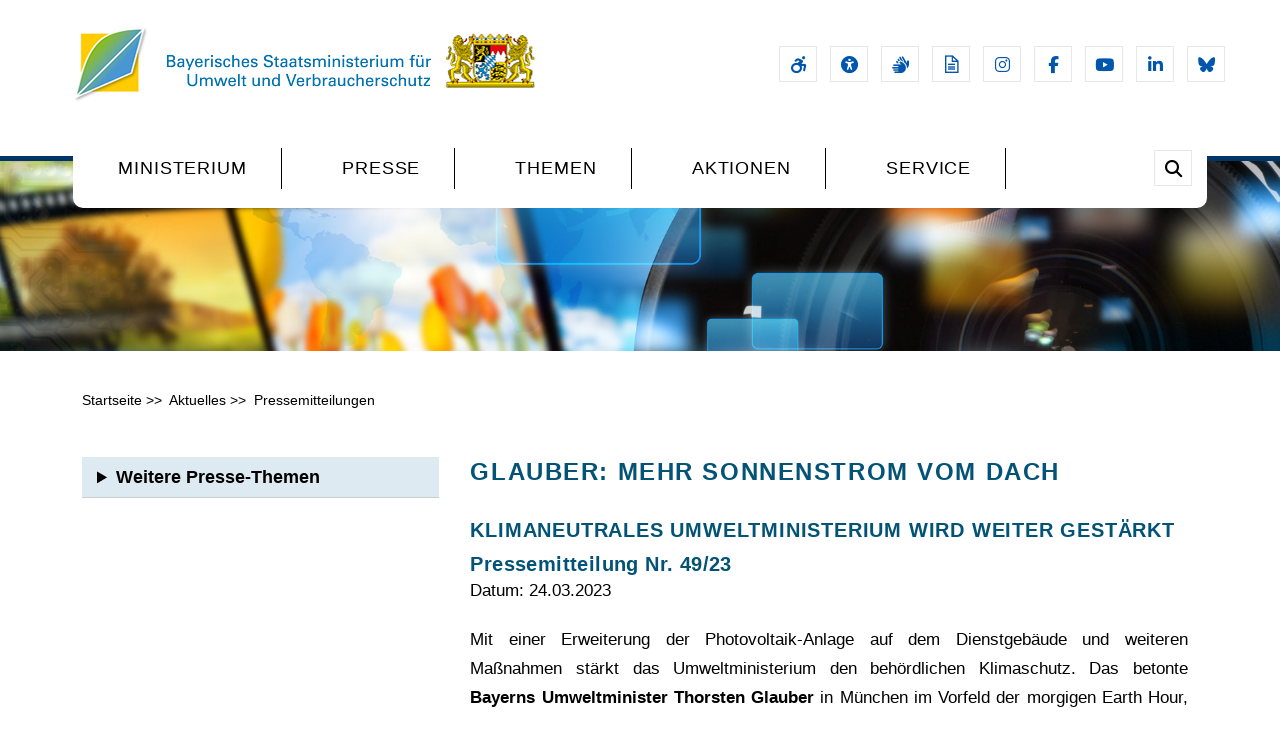

--- FILE ---
content_type: text/html; charset=UTF-8
request_url: https://www.stmuv.bayern.de/aktuell/presse/pressemitteilung.htm?PMNr=49/23
body_size: 7821
content:

<!DOCTYPE html>

<html class="wide wow-animation"   lang="de"><!-- InstanceBegin template="/Templates/a_presse_aktuelles.dwt" codeOutsideHTMLIsLocked="false" -->

  <head>
  <!-- InstanceBeginEditable name="head" -->
    <meta name="DC.LANGUAGE" content="de" />
    <title>Klimaneutrales Umweltministerium wird weiter gestärkt</title>
    <meta name="keytomain" content="0" />
    <meta name="copyright" content="Bayerisches Staatsministerium für Umwelt und Verbraucherschutz 2021" />
    <meta name="web" content="stmuv2021" />
    <meta name="lang" content="de" />
    <meta name="copyright_ID" content="24" />
    <meta name="ConfigHeader" content="11000001" />
    <meta name="ConfigFooter" content="100100000000" />
    <meta name="ConfigConvertTor" content="000" />
    <meta name="robots" content="index, follow" />
    <meta name="template_header_data" content="internet_webaktuellpresse" />
    <meta name="template_footer_stamp" content="20210525154353272" />
    <meta name="template_header_stamp" content="20210526105205540" />
    <meta name="template_metainfo" content="standard" />
    <meta name="template_header" content="standard" />
    <meta name="template_footer" content="standard" />
    <meta name="DC.TITLE" content="Klimaneutrales Umweltministerium wird weiter gestärkt" />
    <meta name="DC.RIGHTS" content="Bayerisches Staatsministerium für Umwelt und Verbraucherschutz 2021" />
    <!-- InstanceEndEditable -->
  	<meta charset="utf-8">
	<meta name="viewport" content="width=device-width, height=device-height, initial-scale=1.0">
	<meta http-equiv="X-UA-Compatible" content="IE=edge">
	 
	<link rel="icon" href="/images/favicon.png" type="image/x-icon">   
    
	<!-- Fonts and icons -->
	<link href="/css/fontawesome-6.7.2.min.css" rel="stylesheet" />
	<link href="/css/brands-6.7.2.min.css" rel="stylesheet" />
	<link href="/css/solid-6.7.2.min.css" rel="stylesheet" />
	<link href="/css/sharp-thin-6.7.2.min.css" rel="stylesheet" />
	  
	<link rel="stylesheet" href="/css/bootstrap.css">
	<link type="text/css" rel="stylesheet" href="/css/style-2025.css">    
    <link href="/responsive/css/global_breit.css" type="text/css" rel="stylesheet" />
	<link href="/responsive/css/lokal_breit.css" type="text/css" rel="stylesheet" /> 
    <link type="text/css" rel="stylesheet" href="/css/stmuv.css">          
    
  </head>
    <body >
  <div id="skip-container">
        <p><a href="#main" class="skip">zum Inhalt</a></p>
    </div>
    
    <div class="preloader loaded"></div>
    <div class="page animated">    
        
      <!-- Header Modern-->
      <header class="page-header page-header-modern">
        <!-- RD Navbar-->
        <div class="rd-navbar-wrap">
          <div class="rd-navbar rd-navbar-modern" data-layout="rd-navbar-fixed" data-sm-layout="rd-navbar-fixed" data-md-layout="rd-navbar-fixed" data-md-device-layout="rd-navbar-fixed" data-lg-layout="rd-navbar-static" data-lg-device-layout="rd-navbar-static" data-xl-layout="rd-navbar-static" data-xl-device-layout="rd-navbar-static" data-lg-stick-up-offset="130px" data-xl-stick-up-offset="130px" data-xxl-stick-up-offset="130px" data-lg-stick-up="true" data-xl-stick-up="true" data-xxl-stick-up="true">
            <div aria-label="Metanavigation öffnen und schließen" class="rd-navbar-collapse-toggle rd-navbar-fixed-element-1" data-rd-navbar-toggle=".rd-navbar-collapse"><span></span></div>
            <div class="rd-navbar-aside-outer">
              <div class="rd-navbar-aside">
                <!-- RD Navbar Panel-->
                <div class="rd-navbar-panel">
                  <!-- RD Navbar Toggle-->
                  <button aria-label="Seiten-Hauptnavigation öffen und schließen" title="Navigation öffnen und schließen" class="rd-navbar-toggle" data-rd-navbar-toggle=".rd-navbar-nav-wrap"><span></span></button>
                  <!-- RD Navbar Brand-->
                  <div class="rd-navbar-brand"><a id="logo" title="Zur Startseite des Internetangebots des Bayerischen Staatsministeriums für Umwelt und Verbraucherschutz" class="brand" href="/index.htm"><img src="/images/schriftzug_ministerium_l.png" alt="Zur Startseite des Internetangebots des Bayerischen Staatsministeriums für Umwelt und Verbraucherschutz." /></a></div>
                </div>
                <div class="rd-navbar-collapse">
                 <span class="sr-only">Beginn der Metanavigation</span>
                  <nav id="metanavigation" aria-label="Metanavigation mit Links zu Sehhilfen und Vorlesefunktion, Gebärdenvideos, Leichter Sprache, Barrierefreiheitserklärung und Social Media Auftritten">
                  <ul title="Metanavigation: Zugang zur Barrierefreiheitserklärung, Social Media, Leichte Sprache, Gebärdensprache etc." class="list-inline list-inline-xs list-inline-middle">
                    <li><a aria-label="Barrierefreiheitserklärung" title="Barrierefreiheitserklärung" alt="Barrierefreiheitserklärung" class="icon-square-classic fa-solid fa-wheelchair-move" href="/barrierefreiheit/index.htm"><span class="sr-only">Barrierefreiheitserklärung des Staatsministeriums für Umwelt und Verbraucherschutz</span></a></li>
					<li><a aria-label="Sehhilfen und Vorlesefunktion" title="Sehhilfen und Vorlesefunktion" alt="Sehhilfen und Vorlesefunktion - Tool der Firma eyeable" class="icon-square-classic fa-solid fa-universal-access eyeAble_customToolOpenerClass" href="#"><span class="sr-only">Sehhilfen und Vorlesefunktion</span></a></li>
                    <li><a aria-label="Gebärdensprache" title="Gebärdensprache" alt="Gebärdensprache" class="icon-square-classic fa-solid fa-hands" href="/gebaerdensprache/index.htm"><span class="sr-only">Videos zur Bedienung des Webauftritts in Gebärdensprache</span></a></li>
                    <li><a aria-label="Leichte Sprache" title="Leichte Sprache" alt="Leichte Sprache" class="icon-square-classic fa-sharp fa-regular fa-file-lines" href="/leichte_sprache/index.htm"><span class="sr-only">Die Inhalte und Handhabung des Internetangebots in leichter Sprache</span></a></li>
                   	<li><a aria-label="Instagram-Auftritt des Ministeriums" title="Externer Link zum Instagram-Auftritt des Ministerium" alt="Externer Link zum Instagram-Auftritt des Ministerium" class="icon-square-classic fa-brands fa-instagram" href="https://www.instagram.com/umweltministerium_bayern/"><span class="sr-only">Externer Link zum Instagram-Auftritt des Ministeriums</span></a></li>
                    <li><a aria-label="Facebook-Auftritt des Ministeriums" title="Externer Link zum Facebook-Auftritt des Ministeriums" alt="Externer Link zum Facebook-Auftritt des Ministeriums" class="icon-square-classic fa-brands fa-facebook-f" href="https://www.facebook.com/lebensministerium/"><span class="sr-only">Externer Link zum Facebook-Auftritt des Ministeriums</span></a></li>
                    <li><a aria-label="Youtube-Kanal des Ministeriums" title="Externer Link zum YouTube-Kanal des Ministeriums" alt="Externer Link zum YouTube-Kanal des Ministeriums" class="icon-square-classic fa-brands fa-youtube" href="https://www.youtube.com/user/umweltgesundheit"><span class="sr-only">Externer Link zum Youtube-Kanal des Ministeriums</span></a></li>
                    <li><a aria-label="Linkedin-Auftritt des Ministeriums" title="Externer Link zum Linkedin-Auftritt des Ministeriums" alt="Externer Link zum Linkedin-Auftritt des Ministeriums" class="icon-square-classic fa-brands fa-linkedin-in" href="https://www.linkedin.com/company/6814447/admin/"><span class="sr-only">Externer Link zum Linkedin-Auftritt des Ministeriums</span></a></li>
                    <li><a aria-label="Bluesky-Auftritt des Ministeriums" title="Externer Link zum Bluesky-Auftritt des Ministeriums" alt="Externer Link zum Bluesky-Auftritt des Ministeriums" class="icon-square-classic fa-brands fa-bluesky" href="https://bsky.app/profile/stmuv.bayern.de" target="_blank"></a></li>  
                  </ul>
					</nav>
                </div>	
              </div>
            </div>
            
                <div class="rd-navbar-main-outer">
              <div class="rd-navbar-main">
                <div class="rd-navbar-main-element">
                  <div class="rd-navbar-nav-wrap">
                    <!-- RD Navbar Nav-->
  					<nav id="hauptnavigation" aria-label="Hauptnavigation">

                    <ul class="rd-navbar-nav">
					  <li class="rd-nav-item"><a aria-label="Hauptmenüpunkt Ministerium; bei Berührung mit der Maus klappt das Untermenü aus; bei Klick auf den Navigationspunkt gelangt man auf die Portalseite Ministerium, die alle Untermenüpunkte im Inhaltsbereich enthält." class="rd-nav-link" href="/ministerium/index.htm">Ministerium</a>
						<ul class="rd-menu rd-navbar-dropdown">
                          <li class="rd-dropdown-item"><a class="rd-dropdown-link" href="/ministerium/staatsminister/index.htm">Staatsminister Glauber</a></li>
                          <li class="rd-dropdown-item"><a class="rd-dropdown-link" href="/ministerium/amtschef/index.htm">Amtschef</a></li>
                          <li class="rd-dropdown-item"><a class="rd-dropdown-link" href="/ministerium/md_dr_detsch/index.htm">Ministerialdirektor</a></li>
							<li class="rd-dropdown-item"><a class="rd-dropdown-link" href="/ministerium/wir_ueber_uns/index.htm">Wir über uns</a></li>
							<li class="rd-dropdown-item"><a title="Das Organigramm des Ministeriums als PDF-Datei" class="rd-dropdown-link" href="/ministerium/organigramm/index.htm">Organisation des Ministeriums</a></li>
							<li class="rd-dropdown-item"><a class="rd-dropdown-link" href="/ministerium/anfahrt/index.htm">Anfahrt - so erreichen Sie uns</a></li>
                          <li class="rd-dropdown-item"><a title="Externer Link zum Karriereportal des Ministeriums" class="rd-dropdown-link" href="https://www.karriere.stmuv.bayern.de/index.php">Karriere im Ministerium</a></li>
                          <li class="rd-dropdown-item"><a class="rd-dropdown-link" href="/ministerium/behoerden/index.htm">Behörden</a></li>
							<li class="rd-dropdown-item"><a class="rd-dropdown-link" href="/ministerium/auszeichnungen/index.htm">Auszeichnungen</a></li>
							<li class="rd-dropdown-item"><a class="rd-dropdown-link" href="/ministerium/eu/index.htm">EU und Internationales</a></li>
                        </ul>
                      
						
						</li>
					  <li class="rd-nav-item"><a aria-label="Hauptmenüpunkt Presse; bei Berührung mit der Maus klappt das Untermenü aus; bei Klick auf den Navigationspunkt gelangt man auf die Portalseite Aktuelles aus dem Geschäftsbereich, die alle Untermenüpunkte im Inhaltsbereich enthält." class="rd-nav-link" href="/aktuell/index.htm">Presse</a>
						<ul class="rd-menu rd-navbar-dropdown">
                          <li class="rd-dropdown-item"><a class="rd-dropdown-link" href="/aktuell/presse/index.htm">Pressemitteilungen</a></li>
                          <li class="rd-dropdown-item"><a class="rd-dropdown-link" href="/aktuell/podcast/index.htm">Podcast</a></li>
                          <li class="rd-dropdown-item"><a class="rd-dropdown-link" href="/aktuell/pressekontakt/index.htm">Pressestelle</a></li>
							<li class="rd-dropdown-item"><a class="rd-dropdown-link" href="/aktuell/mediatek/index.htm">Pressefotos</a></li>
							<li class="rd-dropdown-item"><a class="rd-dropdown-link" href="/aktuell/newsletter/index.htm">Newsletter</a></li>
							<li class="rd-dropdown-item"><a title="Externer Link zum Publikationsshop der Bayerischen Staatsregierung" class="rd-dropdown-link" href="https://www.bestellen.bayern.de">Publikationen</a></li>
                        </ul>
						
						</li>
						
						<li class="rd-nav-item active rd-navbar--has-dropdown rd-navbar-submenu"><a aria-label="Hauptmenüpunkt Themen; bei Berührung mit der Maus klappt das Untermenü aus; bei Klick auf den Navigationspunkt gelangt man auf die Portalseite Unsere Themenbereiche, die alle Untermenüpunkte im Inhaltsbereich enthält." class="rd-nav-link" href="/themen/index.htm">Themen</a>
                        <!-- RD Navbar Dropdown-->
                        <ul class="rd-menu rd-navbar-dropdown">
                          <li class="rd-dropdown-item"><a class="rd-dropdown-link" href="/themen/abfallwirtschaft/index.htm">Abfallwirtschaft</a></li>
                          <li class="rd-dropdown-item"><a class="rd-dropdown-link" href="/themen/biotechnologie/index.htm">Biotechnologie</a></li>
                          <li class="rd-dropdown-item"><a class="rd-dropdown-link" href="/themen/boden/index.htm">Bodenschutz und Altlasten</a></li>
							<li class="rd-dropdown-item"><a class="rd-dropdown-link" href="/themen/gentechnik/index.htm">Gentechnik</a></li>
							<li class="rd-dropdown-item"><a class="rd-dropdown-link" href="/themen/gewerbe/index.htm">Gewerbeaufsicht</a></li>
							<li class="rd-dropdown-item"><a class="rd-dropdown-link" href="/themen/klimaschutz/index.htm">Klimaschutz</a></li>
                          <li class="rd-dropdown-item"><a class="rd-dropdown-link" href="/themen/laermschutz/index.htm">Lärmschutz</a></li>
                          <li class="rd-dropdown-item"><a class="rd-dropdown-link" href="/themen/lebensmittel/index.htm">Lebensmittelsicherheit</a></li>
							<li class="rd-dropdown-item"><a class="rd-dropdown-link" href="/themen/luftreinhaltung/index.htm">Luftreinhaltung</a></li>
							<li class="rd-dropdown-item"><a class="rd-dropdown-link" href="/themen/agenda/index.htm">Nachhaltigkeit</a></li>
							<li class="rd-dropdown-item"><a class="rd-dropdown-link" href="/themen/naturschutz/index.htm">Naturschutz</a></li>
                          <li class="rd-dropdown-item"><a class="rd-dropdown-link" href="/themen/reaktorsicherheit/index.htm">Reaktorsicherheit</a></li>
                          <li class="rd-dropdown-item"><a class="rd-dropdown-link" href="/themen/ressourcenschutz/index.htm">Ressourcenschutz</a></li>
							<li class="rd-dropdown-item"><a class="rd-dropdown-link" href="/themen/strahlenschutz/index.htm">Strahlenschutz</a></li>
							<li class="rd-dropdown-item"><a class="rd-dropdown-link" href="/themen/tiergesundheit_tierschutz/index.htm">Tiergesundheit und Tierschutz</a></li>
							<li class="rd-dropdown-item"><a class="rd-dropdown-link" href="/themen/wirtschaft/index.htm">Umwelt und Wirtschaft</a></li>
                          <li class="rd-dropdown-item"><a class="rd-dropdown-link" href="/themen/verbraucherinformation/index.htm">Verbraucherschutz</a></li>
                          <li class="rd-dropdown-item"><a class="rd-dropdown-link" href="/themen/wasserwirtschaft/index.htm">Wasserwirtschaft</a></li>
                        </ul>
                      </li>
					  <li class="rd-nav-item"><a aria-label="Hauptmenüpunkt Aktionen; bei Berührung mit der Maus klappt das Untermenü aus; bei Klick auf den Navigationspunkt gelangt man auf die Portalseite Aktionen, Initiativen, Wettbewerbe, die alle Untermenüpunkte im Inhaltsbereich enthält." class="rd-nav-link" href="/aktionen/index.htm">Aktionen</a>
						<ul class="rd-menu rd-navbar-dropdown">
                         
                          <li class="rd-dropdown-item"><a title="Link zum Auftritt Klima.bayern" class="rd-dropdown-link" href="/aktionen/klima_bayern/index.htm">klima.bayern</a></li>
                          <li class="rd-dropdown-item"><a class="rd-dropdown-link" href="/aktionen/tournatur/index.htm">BayernTourNatur</a></li>
							<li class="rd-dropdown-item"><a title="Externer Link zur Welpenkampagne fuereinganzesleben" class="rd-dropdown-link" href="https://www.welpenkauf.bayern.de">Welpenkampagne</a></li>
							<li class="rd-dropdown-item"><a title="Externer Link zum Auftritt Verbraucherbildung Bayern" class="rd-dropdown-link" href="https://www.verbraucherbildung.bayern.de/index.html">Verbraucherbildung</a></li>
							<li class="rd-dropdown-item"><a class="rd-dropdown-link" href="/aktionen/natur_im_fokus/index.htm">Natur im Fokus</a></li>
							<li class="rd-dropdown-item"><a title="Externer Link zum Auftritt Bildung für nachhaltige Entwicklung Bayern" class="rd-dropdown-link" href="https://www.bne-lernen.bayern.de/index.htm"><abbr title="Bildung für nachhaltige Entwicklung">BNE</abbr> &nbsp;Bayern</a></li>
							<li class="rd-dropdown-item"><a class="rd-dropdown-link" href="/themen/naturschutz/gartenschauen/index.htm">Gartenschauen</a></li>
							<li class="rd-dropdown-item"><a title="Externer Link zum Auftritt des Umwelt- und Klimapakt Bayern" class="rd-dropdown-link" href="https://www.umweltpakt.bayern.de/index.php">Umwelt- und Klimapakt</a></li>
							<li class="rd-dropdown-item"><a title="Externer Link zum Auftritt Naturtalente Bayern" class="rd-dropdown-link" href="https://www.naturtalente.bayern.de/index.html">Naturtalente</a></li>
							<li class="rd-dropdown-item"><a title="Link zum Auftritt Wasserprofis" class="rd-dropdown-link" href="/ministerium/wasserprofis/index.htm">Wasserprofis</a></li>
							<li class="rd-dropdown-item"><a class="rd-dropdown-link" href="/aktionen/bayern_entdecker/index.htm"> Bayern-Entdecker</a></li>
							<li class="rd-dropdown-item"><a class="rd-dropdown-link" href="/themen/naturschutz/naturschutzpartner_landwirt/index.htm">Naturschutzpartner Landwirt</a></li>
                       
                       
                        </ul>
						
						</li>
					  <li class="rd-nav-item"><a aria-label="Hauptmenüpunkt Service; bei Berührung mit der Maus klappt das Untermenü aus; bei Klick auf den Navigationspunkt gelangt man auf die Portalseite Dienste, Ratgeber, Informationen, die alle Untermenüpunkte im Inhaltsbereich enthält." class="rd-nav-link" href="/service/index.htm">Service</a>
						<ul class="rd-menu rd-navbar-dropdown">
                          <li class="rd-dropdown-item"><a title="Externer Link zum Verbraucherportal Bayern" class="rd-dropdown-link" href="https://www.vis.bayern.de/index.htm">Bayerisches Verbraucherportal</a></li>
                          <li class="rd-dropdown-item"><a title="Externer Link zum Abfallratgeber Bayern" class="rd-dropdown-link" href="https://www.abfallratgeber.bayern.de/index.htm">Abfallratgeber Bayern</a></li>
                          <li class="rd-dropdown-item"><a title="Externer Link zum Publikationsshop der Bayerischen Staatsregierung" class="rd-dropdown-link" href="https://www.bestellen.bayern.de">Publikationen</a></li>
							<li class="rd-dropdown-item"><a class="rd-dropdown-link" href="/service/freizeittipps/index.htm">Freizeittipps</a></li>
							<li class="rd-dropdown-item"><a class="rd-dropdown-link" href="/service/kommunal/index.htm">Kommunen-Infoportal</a></li>
							<li class="rd-dropdown-item"><a class="rd-dropdown-link" href="/service/servicestelle/index.htm">Servicestelle</a></li>
							<li class="rd-dropdown-item"><a class="rd-dropdown-link" href="/service/mobil/index.htm">Unsere Apps</a></li>
							<li class="rd-dropdown-item"><a class="rd-dropdown-link" href="/service/kinder_jugendliche/index.htm">Kinder und Jugendliche</a></li>
							<li class="rd-dropdown-item"><a class="rd-dropdown-link" href="/service/umweltdaten_warndienste/index.htm">Umweltdaten</a></li>
							<li class="rd-dropdown-item"><a title="Externer Link zum Publikationsshop der Bayerischen Staatsregierung" class="rd-dropdown-link" href="/service/foerderung/index.htm">Förderung</a></li>
							<li class="rd-dropdown-item"><a class="rd-dropdown-link" href="/service/recht/index.htm">Rechtsgrundlagen</a></li>
                        </ul>						
						</li>
					  </ul> 
					  </nav>
                  </div>
                  <!-- RD Navbar Search-->
                  <div class="rd-navbar-search">
                    <button aria-label="Suche im Webangebot" title="Im Webangebot suchen" class="icon-square-classic fa-solid fa-magnifying-glass" data-rd-navbar-toggle=".rd-navbar-search"><span></span></button>
                    <form class="rd-search" action="/suche/index.htm" data-search-live="rd-search-results-live" method="GET">
                      <div class="form-wrap">
                        <label class="form-label" for="rd-navbar-search-form-input">Suchen...</label>
                        <input class="rd-navbar-search-form-input form-input" id="rd-navbar-search-form-input" type="text" name="q" autocomplete="off">
                        <div class="rd-search-results-live" id="rd-search-results-live"></div>
                      </div>
                      <button aria-label="Suche im Webangebot starten" title="Suche starten" class="rd-search-form-submit" type="submit">
						  <span class="fa-solid fa-magnifying-glass"></span></button>
                    </form>
                  </div>
                </div>
              </div>
            </div>
          </div>
        </div>
      <img class="borderline" alt="" src="/images/border.jpg" />
      </header>
      <!-- Breadcrumbs-->
      <section class="breadcrumbs-custom bg-image context-dark" style="background-image: url(/images/kopfgrafiken/presse.jpg);">
        
      </section>
      <!-- Why Us-->
      <section class="section section-lg bg-default">
        <div class="container">
        <!-- InstanceBeginEditable name="header" -->
        <!-- Janus Header Start --><div id="surfpfad">
<ul id="breadcrumb">
<li> <a href="/index.htm">Startseite</a>&#160;<span aria-hidden="true">&gt;&gt;</span>&#160;</li> <li> <a href="/aktuell/index.htm">Aktuelles</a>&#160;<span aria-hidden="true">&gt;&gt;</span>&#160;</li> <li> <a href="/aktuell/presse/index.htm">Pressemitteilungen</a></li> 


</ul>
</div>
<!-- RSPEAK_START -->
<!-- Janus Header End -->
        <!-- InstanceEndEditable -->
         <div id="inhalt" >
			 <div id="aside">
				 <span class="sr-only">Beginn der Unternavigation auf der Seite</span>
				 <div id="box_rechts_themen">
						<nav id="seitenunternavigation" aria-label="Seitenunternavigation">
							<details>
								<summary>Weitere Presse-Themen</summary>	
		<ul class="list-marked">
		<li>Pressemitteilungen
						 
							<ul class="list-marked">
								<li><a href="/aktuell/presse/index.htm">Pressemitteilungen 2025</a></li>
                              <li><a href="/aktuell/presse/2024.htm">Pressemitteilungen 2024</a></li>
								<li><a href="/aktuell/presse/2023.htm">Pressemitteilungen 2023</a></li>
                              
                            </ul>
			</li>
        
        
							<li><a title="Pressefotos anzeigen" href="/aktuell/mediatek/index.htm">Pressefotos</a></li>
							<li><a title="Morgen beginnt heute - der Umwelt und Verbraucher Podcast" href="/aktuell/podcast/index.htm">Podcast</a></li>
							
                           <li><a title="Publikationen - Externer Link" href="https://www.bestellen.bayern.de">Publikationen </a></li>
                             <li><a title="Newsletter bestellen" href="/aktuell/newsletter/index.htm">Newsletter</a></li>
							<li><a title="Drehgenehmigung einholen" href="/aktuell/drehgenehmigungen/index.htm">Drehgenehmigungen</a></li>
                            
							<li><a title="Kontakt zur Pressestelle" href="/aktuell/pressekontakt/index.htm">Pressestelle</a></li>
						 
		</ul>
							</details>		  
	
	</nav>
							</div><br class="clear_both" />
		  </div>
						
				  <main id="main" aria-label="Hauptinhaltsbereich der Seite"><div id="inhalt_links">
						<!-- anfang inhalt links-->
                      <style>				
							.pfeilsymbol::before { content: url(/style/symbole/pfeil.png); display: inline-block; padding: 10px 0;}
            			</style>
				    <!-- #BeginEditable "HierstehtderCont" -->
<h1>Glauber: Mehr Sonnenstrom vom Dach</h1><h2>Klimaneutrales Umweltministerium wird weiter gestärkt</h2><h3>Pressemitteilung Nr. 49/23</h3><div style="margin-bottom: 20px;" class="compact_presse">
				Datum: 24.03.2023<br style="margin-bottom:40px;" class="clear_all">
</div><p style="text-align:justify">Mit einer Erweiterung der Photovoltaik-Anlage auf dem Dienstgeb&auml;ude und weiteren Ma&szlig;nahmen st&auml;rkt das Umweltministerium den beh&ouml;rdlichen Klimaschutz. Das betonte <strong>Bayerns Umweltminister Thorsten Glauber</strong> in M&uuml;nchen im Vorfeld der morgigen Earth Hour, an der sich auch das Umweltministerium beteiligt: &quot;Klimaschutz ist eine zentrale Zukunftsaufgabe. Dabei sind alle gefordert. Die Staatsregierung hat eine Vorbildfunktion. Das Umweltministerium ist bereits seit 2018 klimaneutral. Unser Ziel ist es, den CO<sub>2</sub>-Fu&szlig;abdruck des Umweltministeriums so weit wie m&ouml;glich zu reduzieren. Mit unserer neuen PV-Anlage wollen wir zuk&uuml;nftig nahezu viermal so viel Sonnenstrom gewinnen wie bisher.&quot; Die Anzahl der PV-Module auf dem Dach wird dabei von rund 220 auf &uuml;ber 530 erh&ouml;ht. Durch den Einsatz moderner und besonders leistungsstarker Module wird auch der Ertrag im Verh&auml;ltnis zur Fl&auml;che deutlich erh&ouml;ht. Zudem werden die Fassadenmodule ausgetauscht. Dadurch steigt die Nennleistung der Anlage auf dann &uuml;ber 190 KWp (Kilowatt-Peak). Der gewonnene Strom wird im Dienstgeb&auml;ude verwendet. Bis zu 130 Tonnen CO<sub>2</sub> k&ouml;nnen so j&auml;hrlich gespart werden. Aktuell wird au&szlig;erdem die Beleuchtung im und um das Dienstgeb&auml;ude auf LED-Technik umgestellt. Besonders wirksam tr&auml;gt die inzwischen abgeschlossene thermische Sanierung der Au&szlig;enfassade mit fast 220 Tonnen CO<sub>2</sub>-Reduzierung pro Jahr zum Schutz des Klimas bei.</p>  <p style="text-align:justify"><br /> Verschiedene weitere Ma&szlig;nahmen zur Emissionsminderung wurden ebenfalls bereits umgesetzt. Zum Beispiel gilt im Ministerium seit einigen Jahren der Grundsatz &quot;Zug vor Flug&quot;. Daneben wurden der Fuhrpark mit alternativ angetriebenen Fahrzeugen ausger&uuml;stet sowie die vorhandene E-Lade-Infrastruktur bedarfsgerecht erweitert. Auch Fahrr&auml;der spielen beim Klimaschutz eine wichtige Rolle. So verf&uuml;gt das Ministerium inzwischen &uuml;ber mehr als 50 unterschiedliche und moderne Fahrr&auml;der, die bereits im Rahmen verschiedener &ouml;ffentlichkeitswirksamer Klima-Aktionen eingesetzt wurden und dar&uuml;ber hinaus als Dienstfahrr&auml;der dazu beitragen, dass viele innerst&auml;dtische Fahren besonders umweltfreundlich durchgef&uuml;hrt werden k&ouml;nnen.</p>  <p style="text-align:justify">&nbsp;</p>  <p style="text-align:justify">Die verbleibenden unvermeidbaren Emissionen werden bisher im Rahmen eines zertifizierten internationalen Projekts aus dem Clean Development Mechanism (CDM) nach dem Gold Standard ausgeglichen. Glauber: &quot;Wir wollen es m&ouml;glich machen, in Zukunft im Rahmen der Ausgleichsma&szlig;nahmen nachhaltige Klimaschutzprojekte vor Ort in Bayern zu unterst&uuml;tzen. Dazu wird an der Umsetzung einer Bayerischen Kompensationsplattform gearbeitet.&quot;</p>  <p style="text-align:justify">&nbsp;</p>  <p style="text-align:justify">Weitere Informationen zum Klimaschutz sind im Internet verf&uuml;gbar unter <a href="http://www.klimawandel-meistern.de">www.klimawandel-meistern.de</a> &nbsp;</p>  <p style="text-align:justify">&nbsp;</p>

		
		<!--<p style="margin-top: 30px;"><strong>Bilder und Videos von Presseterminen finden Sie unter <a href="https://www.stmuv.bayern.de/aktuell/mediatek/termine.htm">https://www.stmuv.bayern.de/aktuell/mediatek/termine.htm</a></strong></p>-->
		<!-- #EndEditable -->
		   </div>
					<!--ende inhalt_links  --></main>
					
					<!--  ende aside-->
				</div>
         
         
         
         
         
        </div>
      </section>
    
             
      <span class="sr-only">Hier beginnt der Footerbereich mit Links zu unseren Social Media-Kanälen, zu unseren Newslettern und unseren Themenportalen.</span>
	<footer class="footer-classic context-dark parallax-container" data-parallax-img="/images/bg-image-01-1920x1100.jpg">
        <div class="parallax-content">
          <div class="section-sm">
            <div class="container">
				<h2 class="homepage text-center">Weitere Angebote</h2>
              <div class="row row-30">
                <div class="col-sm-6 col-lg-4">
					
                  <div class="footer-classic-item">
                    <h3>Social Media</h3>
                    <p>Besuchen Sie uns auf unseren Social Media Kanälen</p>
                    <ul title="Die Social Media Kanäle des Staatsministeriums für Umwelt und Verbraucherschutz" class="list-inline list-inline-xs list-inline-middle">
                      <li><a aria-label="Instagram-Auftritt des Ministeriums" title="Externer Link zum Instagram-Auftritt des Ministeriums" alt="Link zum Instagram-Auftritt des Ministeriums" class="icon-square fa-brands fa-instagram" href="https://www.instagram.com/umweltministerium_bayern/"></a></li>
                      <li><a aria-label="Facebook-Auftritt des Ministeriums" title="Externer Link zum Facebook-Auftritt des Ministeriums" alt="Link zum Facebook-Auftritt des Ministeriums" class="icon-square fa-brands fa-facebook-f" href="https://www.facebook.com/lebensministerium/"></a></li>
                      
                      <li><a aria-label="Youtube-Kanal des Ministeriums" title="Externer Link zum YouTube-Kanal des Ministeriums" alt="Link zum YouTube-Kanal des Ministeriums" class="icon-square fa-brands fa-youtube" href="https://www.youtube.com/user/umweltgesundheit"></a></li>
					  <li><a aria-label="Linkedin-Auftritt des Ministeriums" title="Externer Link zum LinkedIn-Auftritt des Ministeriums" alt="Link zum LinkedIn-Auftritt des Ministeriums" class="icon-square fa-brands fa-linkedin-in" href="https://www.linkedin.com/company/stmuv/"></a></li>	
					  <li><a aria-label="Bluesky-Auftritt des Ministeriums" title="Externer Link zum Bluesky-Auftritt des Ministeriums" alt="Externer Link zum Bluesky-Auftritt des Ministeriums" class="icon-square fa-brands fa-bluesky" href="https://bsky.app/profile/stmuv.bayern.de" target="_blank"></a></li>	
                    </ul>
                  <br />
                    <div class="footer-classic-item">
                    <h3>Newsletter</h3>
                    <div class="list-terms">
                      <ul title="Newsletter des Staatsministeriums für Umwelt und Verbraucherschutz" class="list-terms" style="display: block;">
                        <li><a href="/aktuell/newsletter/index.htm">Pressenewsletter</a></li>
                        <li><a title="Externer Link zum Newsletter des Naturführungsangebots Bayerntournatur" href="https://www.tournatur.bayern.de/newsletter/index.htm">BayernTourNatur</a></li>
                        
                        <li><a href="/service/kommunal/newsletter/index.htm">Kommunalnewsletter</a></li>
                      </ul>
                    </div>
                  </div>
                      
                      
                      
                  </div>
                </div>
                <div class="col-sm-6 col-lg-4">
                  <h3>Für Kommunen</h3>
                    <div class="list-terms">
                      <ul title="Informationen für Kommunen aus den Umwelt-Themenbereichen" class="list-contacts">
                      <li><a href="/service/kommunal/index.htm">Kommunen-Infoportal</a></li>
                      
                    </ul>
                      </div>
                  <br />
                  <div class="footer-classic-item">
                    <h3><span lang="en">English Version</span></h3>
                    <div class="list-terms">
                      <ul title="Englische Version des Internetangebots" class="list-terms" style="display: block;">
                        <li><a href="/english/index.htm"><span lang="en">Bavarian State Ministry of the Environment and Consumer Protection</span></a></li>
                      </ul>
                    </div>
					  <br />
					  <h3>Für <span lang="en">Kids und Teens</span></h3>
                    <div class="list-terms">
                      <ul title="Angebote für Kinder und Jugendliche" class="list-terms" style="display: block;">
                        <li><a href="/service/kinder_jugendliche/index.htm">Angebote für Kinder und Jugendliche</a></li>
                      </ul>
                    </div>
                  </div>
                </div>
                <div class="col-sm-6 col-lg-4">
                  <div class="footer-classic-item">
                    <h3>Themenportale</h3>
                    <ul title="Themenportale des Staatsministeriums für Umwelt und Verbraucherschutz" class="list-terms" style="display: block;">
                      <li><a title="Externer Link zum Abfallratgeber Bayern" href="https://www.abfallratgeber.bayern.de/">Abfallratgeber Bayern</a></li>
                      <li><a title="Externer Link zur BayernTourNatur" href="https://www.tournatur.bayern.de/">BayernTourNatur</a></li>
                      <li><a title="Externer Link zum Angebot Blühpakt Bayern" href="https://www.bluehpakt.bayern.de/">Blühpakt Bayern</a></li>
						<li><a title="Externer Link zum Angebot Bildung für nachhaltige Entwicklung in  Bayern" href="https://www.bne-lernen.bayern.de/"><abbr title="Bildung für nachhaltige Entwicklung">BNE</abbr> &nbsp;Bayern</a></li>
                      <li><a title="Externer Link zur Gewerbeaufsicht Bayern" href="https://www.gewerbeaufsicht.bayern.de/">Gewerbeaufsicht Bayern</a></li>
                       <li><a title="Externer Link zum Angebot Hochwasserinfo Bayern" href="https://www.hochwasserinfo.bayern.de/">Hochwasserinfo</a></li>
                      <li><a title="Externer Link zum Angebot klima.bayern" href="https://www.klima.bayern.de">klima.bayern</a></li>
                      <li><a title="Externer Link zum Angebot Nachhaltigkeit in Bayern" href="https://www.nachhaltigkeit.bayern.de/">Nachhaltigkeit Bayern</a></li>
                      <li><a title="Externer Link zum Angebot Naturerlebnis Bayern" href="https://www.naturerlebnis.bayern.de/">Naturerlebnis</a></li>
                      <li><a title="Externer Link zum Angebot Naturgefahren Bayern" href="https://www.naturgefahren.bayern.de/">Naturgefahren</a></li>
                      <li><a title="Externer Link zum Angebot Natur.Vielfalt.Bayern" href="https://www.naturvielfalt.bayern.de/">Natur.Vielfalt.Bayern</a></li>
					  <li><a title="Externer Link zum Angebot Stadt.KLima.Natur" href="https://www.stadtklimanatur.bayern.de/">Stadt.Klima.Natur</a></li>
                      <li><a title="Externer Link zum Umwelt- und Klimapakt Bayern" href="https://www.umweltpakt.bayern.de/">Umwelt- und Klimapakt</a></li>
                      <li><a title="Externer Link zum Angebot Verbraucherbildung Bayern" href="https://www.verbraucherbildung.bayern.de/">Verbraucherbildung</a></li>
                      <li><a title="Externer Link zum Verbraucherportal Bayern" href="https://www.vis.bayern.de/">Verbraucherportal Bayern</a></li>
						 <li><a title="Externer Link zum Angebot Welpenkauf" href="https://www.welpenkauf.bayern.de/">Welpenkampagne</a></li>
                    </ul>
                  </div>
                </div>
                
              </div>
            </div>
          </div>
          <!-- InstanceBeginEditable name="footer" -->
        <!-- Janus Footer Start --><!-- RSPEAK_STOP -->
<!-- googleoff: all-->

<div class="footer-classic-bottom">
    <div class="container">
      <p class="rights">
	  
	  <span class="copyright-year"></span>
	  <span>Bayerisches Staatsministerium für Umwelt und Verbraucherschutz |</span>
	<a href="/barrierefreiheit/index.htm">Barrierefreiheitserklärung |</a>	  
	<a href="/barrierefreiheit/index.htm#meldung">Barrieren melden |</a>
	<a href="/kontakt/index.htm">Kontakt |</a>
	<a href="/datenschutz/index.htm">Datenschutz |</a>
	<a href="/impressum/index.htm">Impressum |</a>
	<a href="/az/sitemap.htm">Sitemap</a>
	  </p>
	</div>
</div>
<!-- Janus Footer End -->
        <!-- InstanceEndEditable -->
        </div>
      </footer>
    </div>
    
    
    <div class="snackbars" id="form-output-global"></div>
    <!-- Core Scripts -->	
    <script src="/js/libs/jquery-3.7.1.min.js"></script>
	<script src="/js/libs/bootstrap.bundle-5.3.3.min.js"></script>  
    <script src="/js/core-2025-01-10.min.js"></script>

    <script src="/js/script-2025-05.js"></script>
	<script src="/js/custom.js"></script>
	  
	
    
  <!-- eye able -->
    <script type="text/javascript" src="/js/eyeableinclude.js"></script>
    <script src="https://www.eye-able-cdn.com/test/public/js/eyeAble.js" async=""></script>
    <script src="https://www.eye-able-cdn.com/configs/www.stmuv.bayern.de.js" async=""></script>
    
  </body>
<!-- InstanceEnd --></html>





































--- FILE ---
content_type: text/css
request_url: https://www.stmuv.bayern.de/css/style-2025.css
body_size: 40887
content:
@charset "UTF-8";
/**
 * [Table of contents]
 *   1 Base
 *     1.1 Page layout
 *   2 Utilities
 *     2.1 Row spacing
 *     2.2 Utilities custom
 *   3 Components
 *   4 Plugins
 */

/* Fonts */

/* Latein-ext */

h1, h2, h3, h4, h5, h6, .h1, .h2, .h3, .h4, .h5, .h6 {
  margin-bottom: 0.5rem;
  font-family: "Helvetica Neue", Arial, sans-serif;
  font-weight: 700;
  line-height: 1.2;
  color: #151515;
}

/* Fonts Ende */


/** @group Base */
a:focus,
button:focus {
	outline: none !important;
}

button::-moz-focus-inner {
	border: 0;
}

*:focus {
	outline: none;
}

blockquote {
	padding: 0;
	margin: 0;
}

input,
button,
select,
textarea {
	outline: none;
}

label {
	margin-bottom: 0;
}

p {
	margin: 0;
}

.list_pm {
background-image: url(../images/newsletter.png);
float:left;
background-repeat:no-repeat;
padding-left: 30px;
border-bottom: 1px solid #003468;
padding-bottom: 10px;
width: 100%;
	
}

.list_pm2 {


padding-bottom: 10px;
width: 100%;
	
}

ul,
ol {
	list-style: none;
	padding: 0;
	margin: 0;
}


#inhalt_links ul li {
  	list-style: disclosure-closed;
	margin-left: 0px;
}

ul li,
ol li {
	/*display: block;*/
}

dl {
	margin: 0;
}

dt,
dd {
	line-height: inherit;
}

dt {
	font-weight: inherit;
}

dd {
	margin-bottom: 0;
}

cite {
	font-style: normal;
}

form {
	margin-bottom: 0;
}

blockquote {
	padding-left: 0;
	border-left: 0;
}

address {
	margin-top: 0;
	margin-bottom: 0;
}

figure {
	margin-bottom: 0;
}

html p a:hover {
	text-decoration: none;
}


/* Slider Schriftzug */

.slidertext1 {font-size: 26px; color: #ffffff !important;}

@media (max-width: 576px) {
	
.slidertext1 {font-size: 12px; color: #ffffff;}	
}

/*
* Contexts
*/
.context-dark, .bg-gray-600, .bg-gray-700, .bg-primary,
.context-dark h1,
.bg-gray-600 h1,
.bg-gray-700 h1,
.bg-primary h1, .context-dark h2, .bg-gray-600 h2, .bg-gray-700 h2, .bg-primary h2, .context-dark h3, .bg-gray-600 h3, .bg-gray-700 h3, .bg-primary h3, .context-dark h4, .bg-gray-600 h4, .bg-gray-700 h4, .bg-primary h4, .context-dark h5, .bg-gray-600 h5, .bg-gray-700 h5, .bg-primary h5, .context-dark h6, .bg-gray-600 h6, .bg-gray-700 h6, .bg-primary h6, .context-dark [class^='heading-'], .bg-gray-600 [class^='heading-'], .bg-gray-700 [class^='heading-'], .bg-primary [class^='heading-'] {
	color: #ffffff;
}

/** @section Page layout */
.page {
	position: relative;
	overflow: hidden;
	min-height: 100vh;
	opacity: 0;
}

.page.fadeIn {
	animation-timing-function: ease-out;
}

.page.fadeOut {
	animation-timing-function: ease-in;
}

[data-x-mode] .page {
	opacity: 1;
}

/*
* Offsets
*/
* + p {
	margin-top: 15px;
}

h1 + h4 {
	margin-top: 10px;
}

h2 + p,
.heading-2 + p {
	margin-top: 12px;
}

h3 + p {
	margin-top: 15px;
}

@media (min-width: 1200px) {
	h3 + p {
		margin-top: 25px;
	}
}

p + h2,
p + .heading-2 {
	margin-top: 15px;
}

p + p {
	margin-top: 12px;
}

img + p {
	margin-top: 15px;
}

h3 + img {
	margin-top: 42px;
}

* + .row {
	margin-top: 40px;
}

* + .big {
	margin-top: 20px;
}

* + .text-block {
	margin-top: 30px;
}

* + .offset-top-1 {
	margin-top: 3px;
}

* + .offset-top-2 {
	margin-top: 30px;
}

@media (min-width: 1200px) {
	* + .offset-top-2 {
		margin-top: 90px;
	}
}

.row + h3,
.row + .heading-3 {
	margin-top: 80px;
}

.container + .container {
	margin-top: 35px;
}

.row + .row {
	margin-top: 35px;
}

@media (min-width: 1200px) {
	* + .rd-form {
		margin-top: 30px;
	}
	.container + .container {
		margin-top: 60px;
	}
	.row + .row {
		margin-top: 60px;
		margin-bottom: 30px;
	}
}

@media (max-width: 578px) {
	h1 {font-size: 22px !important;	}
	h2 {font-size: 18px !important;	}
	h3 {font-size: 16px !important;	}
	
	#inhalt h1 {font-size: 1.1em !important;
		
		}
		
		
	
}

/** @group Utilities */
/*
* Text styling
*/
.text-italic {
	font-style: italic;
}

.text-normal {
	font-style: normal;
}

.text-underline {
	text-decoration: underline;
}

.text-strike {
	text-decoration: line-through;
}

.font-weight-thin {
	font-weight: 100;
}

.font-weight-light {
	font-weight: 300;
}

.font-weight-regular {
	font-weight: 400;
}

.font-weight-medium {
	font-weight: 500;
}

.font-weight-sbold {
	font-weight: 600;
}

.font-weight-bold {
	font-weight: 700;
}

.font-weight-ubold {
	font-weight: 900;
}

.text-spacing-0 {
	letter-spacing: 0;
}

.text-primary {
	color: #fc6c1e !important;
}

/** @section Row spacing */
.row-0 {
	margin-bottom: 0px;
}

.row-0:empty {
	margin-bottom: 0;
}

.row-0 > * {
	margin-bottom: 0px;
}

.row-15 {
	margin-bottom: -15px;
}

.row-15:empty {
	margin-bottom: 0;
}

.row-15 > * {
	margin-bottom: 15px;
}

.row-20 {
	margin-bottom: -20px;
}

.row-20:empty {
	margin-bottom: 0;
}

.row-20 > * {
	margin-bottom: 20px;
}

.row-30 {
	margin-bottom: -30px;
}

.row-30:empty {
	margin-bottom: 0;
}

.row-30 > * {
	margin-bottom: 30px;
}

.row-50 {
	margin-bottom: -50px;
}

.row-50:empty {
	margin-bottom: 0;
}

.row-50 > * {
	margin-bottom: 50px;
}

@media (min-width: 992px) {
	.row-lg-30 {
		margin-bottom: -30px;
	}
	.row-lg-30:empty {
		margin-bottom: 0;
	}
	.row-lg-30 > * {
		margin-bottom: 30px;
	}
	.row-lg-50 {
		margin-bottom: -50px;
	}
	.row-lg-50:empty {
		margin-bottom: 0;
	}
	.row-lg-50 > * {
		margin-bottom: 50px;
	}
	.row-lg-60 {
		margin-bottom: -60px;
	}
	.row-lg-60:empty {
		margin-bottom: 0;
	}
	.row-lg-60 > * {
		margin-bottom: 60px;
	}
}

@media (min-width: 1200px) {
	.row-xl-90 {
		margin-bottom: -90px;
	}
	.row-xl-90:empty {
		margin-bottom: 0;
	}
	.row-xl-90 > * {
		margin-bottom: 90px;
	}
}

/*
* Sections
*/
.section-xxs {
	padding: 30px 0 38px;
}

.section-xs,
.section-sm,
.section-md,
.section-lg,
.section-xl {
	padding: 60px 0;
}

@media (max-width: 578px) {
.section-xs,
.section-sm,
.section-md,
.section-lg,
.section-xl {
	padding: 20px 0;
}	
}

.section-collapse + .section-collapse {
	padding-top: 0;
}

.section-collapse:last-child {
	padding-bottom: 0;
}

html [class*='section-'].section-bottom-0 {
	padding-bottom: 0;
}

@media (max-width: 768px) {
	section.section-sm:first-of-type,
	section.section-md:first-of-type,
	section.section-lg:first-of-type,
	section.section-xl:first-of-type,
	section.section-xxl:first-of-type {
		padding-top: 20px;
	}
}

@media (min-width: 768px) {
	.section-xs {
		padding: 60px 0;
	}
	.section-sm {
		padding: 60px 0;
	}
	.section-md {
		padding: 70px 0;
	}
	.section-lg,
	.section-xl {
		padding: 75px 0;
	}
}

@media (min-width: 992px) {
	.section-sm,
	.section-md {
		padding: 70px 0;
	}
	.section-lg,
	.section-xl {
		padding: 80px 0;
	}
}

@media (min-width: 1200px) {
	.section-md {
		padding: 80px 0;
	}
	.section-lg {
		padding: 10px 0;
	}
	.section-lg.section-lg-max {
		padding: 130px 0;
	}
	.section-xl {
		padding: 150px 0;
	}
}

.section-single {
	display: flex;
	text-align: center;
	-webkit-background-size: cover;
	background-size: cover;
}

.section-single p {
	margin-left: auto;
	margin-right: auto;
}

.section-single * + .rights {
	margin-top: 35px;
}

.section-single * + .countdown-wrap {
	margin-top: 20px;
}

.section-single .countdown-wrap + * {
	margin-top: 35px;
}

@media (min-width: 992px) {
	.section-single * + .rights {
		margin-top: 60px;
	}
	.section-single .countdown-wrap + * {
		margin-top: 5px;
	}
}

.section-single .rd-mailform-wrap {
	max-width: 670px;
	margin-left: auto;
	margin-right: auto;
	text-align: center;
}

.section-single * + .rd-mailform-wrap {
	margin-top: 25px;
}

.section-single-header {
	padding: calc(1em + 3vh) 0 calc(1em + 2vh);
}

.section-single-main {
	padding: calc(1em + 4vh) 0;
}

.section-single-footer {
	padding: calc(1em + 2vh) 0 calc(1em + 3vh);
}

.section-single-inner {
	display: flex;
	flex-direction: column;
	align-items: center;
	justify-content: space-between;
	width: 100%;
	min-height: 100vh;
}

.section-single-inner > * {
	width: 100%;
}

@supports (display: grid) {
	.section-single-inner {
		display: grid;
		justify-items: center;
		align-content: space-between;
		grid-template-columns: 1fr;
	}
}

.section-full {
	padding-top: 17.70833%;
	padding-bottom: 17.70833%;
	color: #151515;
}

.section-full h4 {
	font-weight: 500;
	text-transform: uppercase;
}

.section-full p {
	position: relative;
	padding-left: 25px;
}

.section-full p:before {
	content: '';
	position: absolute;
	z-index: 1;
	top: 50%;
	left: 0;
	height: 86%;
	transform: translateY(-50%);
	border-left: 7px solid #fb8957;
}

.section-full * + h4 {
	margin-top: 8px;
}

.section-full * + p {
	margin-top: 15px;
}

.section-full * + .button {
	margin-top: 25px;
}

@media (max-width: 1199.98px) {
	.section-full {
		position: relative;
		z-index: 1;
	}
	.section-full:before {
		content: '';
		z-index: -1;
		position: absolute;
		top: 0;
		bottom: 0;
		left: 0;
		right: 0;
		background: rgba(248, 249, 239, 0.75);
		pointer-events: none;
	}
}

.section-full-item {
	max-width: 400px;
}

@media (min-width: 1200px) {
	* + h4 {
		margin-top: 15px;
	}
	* + p {
		margin-top: 20px;
	}
	* + .button {
		margin-top: 45px;
	}
}

/*
 * Section Full Default
*/
.section-full-default {
	display: flex;
	justify-content: center;
	align-items: center;
	min-height: 80.63vh;
	padding-top: 60px;
	padding-bottom: 60px;
	text-align: center;
}

.section-full-default h2 {
	max-width: 435px;
	margin-left: auto;
	margin-right: auto;
}

.section-full-default h4 {
	max-width: 190px;
	margin-left: auto;
	margin-right: auto;
	font-weight: 400;
	letter-spacing: 0.02em;
	text-transform: uppercase;
}

.ie-11 .section-full-default {
	height: 80.63vh;
}

@media (min-width: 1200px) and (min-height: 857px) {
	.section-full-default {
		padding-bottom: 185px;
	}
}

/*
* Grid modules
*/
.grid-demo {
	letter-spacing: 0;
	text-align: center;
}

.grid-demo p:not(.big) {
	white-space: nowrap;
	overflow: hidden;
	text-overflow: ellipsis;
}

.grid-demo * + p {
	margin-top: 5px;
}

.grid-demo * + .row {
	margin-top: 40px;
}

.grid-demo .row + .row {
	margin-top: 0;
}

@media (min-width: 1200px) {
	.grid-demo {
		text-align: left;
	}
	.grid-demo p {
		white-space: normal;
		overflow: visible;
		text-overflow: unset;
	}
	.grid-demo * + p {
		margin-top: 25px;
	}
}

.grid-demo-bordered .row {
	border: 0 solid #f5f5f5;
	border-top-width: 1px;
}

.grid-demo-bordered .row:last-child {
	border-bottom-width: 1px;
}

.grid-demo-bordered [class*='col'] {
	padding: 5px 15px;
}

.grid-demo-bordered [class*='col']:before {
	content: '';
	position: absolute;
	top: 0;
	bottom: 0;
	left: -1px;
	border-left: 1px solid #f5f5f5;
}

@media (min-width: 768px) {
	.grid-demo-bordered [class*='col'] {
		padding: 30px;
	}
}

@media (min-width: 1200px) {
	.grid-demo-bordered [class*='col'] {
		padding: 50px 50px 45px;
	}
}

.grid-demo-underlined .row {
	border-bottom: 1px solid #f5f5f5;
}

.grid-demo-underlined [class*='col'] {
	padding: 5px 15px;
}

@media (min-width: 768px) {
	.grid-demo-underlined [class*='col'] {
		padding-top: 25px;
		padding-bottom: 25px;
	}
}

@media (min-width: 1200px) {
	.grid-demo-underlined [class*='col'] {
		padding-top: 45px;
		padding-bottom: 45px;
	}
}

@media (min-width: 1600px) {
	.container-wide {
		max-width: 1800px;
	}
}

/*
* Backgrounds
*/
.context-dark .brand .brand-logo-dark, .bg-gray-600 .brand .brand-logo-dark, .bg-gray-700 .brand .brand-logo-dark, .bg-primary .brand .brand-logo-dark {
	display: none;
}

.context-dark .brand .brand-logo-light, .bg-gray-600 .brand .brand-logo-light, .bg-gray-700 .brand .brand-logo-light, .bg-primary .brand .brand-logo-light {
	display: block;
}

/*
* Light Backgrounds
*/
.bg-default {
	background-color: #ffffff;
}

.bg-default:not([style*="background-"]) + .bg-default:not([style*="background-"]) {
	padding-top: 0;
}

.bg-gray-100 {
	background-color: #e9ebf7;
}

.bg-gray-100:not([style*="background-"]) + .bg-gray-100:not([style*="background-"]) {
	padding-top: 0;
}

/*
* Dark Backgrounds
*/
.bg-gray-600 {
	background-color: #373737;
}

.bg-gray-600:not([style*="background-"]) + .bg-gray-600:not([style*="background-"]) {
	padding-top: 0;
}

.bg-gray-700 {
	background-color: #292929;
}

.bg-gray-700:not([style*="background-"]) + .bg-gray-700:not([style*="background-"]) {
	padding-top: 0;
}

/*
* Accent Backgrounds
*/
.bg-primary + .bg-primary {
	padding-top: 0;
}

/*
* Background Image
*/
[class^='bg-'] {
	background-size: cover;
	background-position: center center;
}

@media (min-width: 992px) {
	html:not(.tablet):not(.mobile) .bg-fixed {
		background-attachment: fixed;
	}
}

@media (max-width: 767.98px) {
	.bg-triangle {
		padding-top: 40px;
		padding-bottom: 60px;
	}
	.bg-triangle .section-lg {
		padding-top: 0;
		padding-bottom: 0;
	}
}

@media (min-width: 768px) {
	.bg-triangle {
		position: relative;
	}
	.bg-triangle:before {
		content: '';
		position: absolute;
		left: 0;
		top: 0;
		bottom: 0;
		width: calc(50% - 768px / 2 + 768px / 12 * 4.75);
		background-color: #fb8957;
	}
	.bg-triangle.bg-gray-100:before {
		background-color: #e4e5ec;
	}
	.bg-triangle-item {
		position: absolute;
		left: calc(50% - 768px / 2 + 768px / 12 * 4.75);
		top: 0;
		bottom: 0;
		display: inline-block;
		width: 0;
		height: 0;
		border-style: solid;
		border-color: transparent transparent transparent #fb8957;
	}
	.bg-gray-100 .bg-triangle-item {
		border-color: transparent transparent transparent #e4e5ec;
	}
}

@media (min-width: 992px) {
	.bg-triangle:before {
		width: calc(50% - 992px / 2 + 992px / 12 * 4);
	}
	.bg-triangle-item {
		left: calc(50% - 992px / 2 + 992px / 12 * 4);
	}
}

@media (min-width: 1200px) {
	.bg-triangle:before {
		width: calc(50% - 1200px / 2 + 345px);
	}
	.bg-triangle-item {
		left: calc(50% - 1200px / 2 + 345px);
	}
}

/** @section Utilities custom */
.height-fill {
	position: relative;
	display: flex;
	flex-direction: column;
	align-items: stretch;
}

.height-fill > * {
	flex-grow: 1;
	flex-shrink: 0;
}

.page-header {
	position: relative;
	z-index: 1100;
}

.object-inline {
	white-space: nowrap;
}

.object-inline > * {
	display: inline-block;
	min-width: 20px;
	vertical-align: top;
	white-space: normal;
}

.object-inline > * + * {
	margin-left: 5px;
}

.oh {
	position: relative;
	overflow: hidden;
}

.text-decoration-lines {
	position: relative;
	overflow: hidden;
	width: 100%;
}

.text-decoration-lines-content {
	position: relative;
	display: inline-block;
	min-width: 170px;
	font-size: 13px;
	text-transform: uppercase;
}

.text-decoration-lines-content::before, .text-decoration-lines-content::after {
	content: '';
	position: absolute;
	height: 1px;
	background: #d7d7d7;
	top: 50%;
	width: 100vw;
}

.text-decoration-lines-content::before {
	left: 0;
	transform: translate3d(-100%, 0, 0);
}

.text-decoration-lines-content::after {
	right: 0;
	transform: translate3d(100%, 0, 0);
}

* + .text-decoration-lines {
	margin-top: 30px;
}

p.rights {
	font-size: 0.8em;
	color: #ffffff;
	text-align: center;
}

p.rights a {
	text-decoration: none;
}

p.rights a, p.rights a:focus, p.rights a:active {
	color: #9b9b9b;
}

p.rights a.active, p.rights a:hover {
	ctext-decoration: underline;
}

.footer-classic-bottom p.rights a {
	text-decoration: none;
}

.footer-classic-bottom p.rights a, .footer-classic-bottom p.rights a:focus, .footer-classic-bottom p.rights a:active {
	color: #ffffff;
}

.footer-classic-bottom p.rights a.active, .footer-classic-bottom p.rights a:hover {
	text-decoration: underline;
}

[style*='z-index: 1000;'] {
	z-index: 1101 !important;
}

.text-block > * {
	margin-left: .125em;
	margin-right: .125em;
}

/** @group Components */
/*
* Typography
*/
body {
	font-family: Arial, sans-serif;
	font-size: 18px;
	line-height: 1.71429;
	font-weight: normal;
	color: #000000;
	background-color: #ffffff;
	-webkit-text-size-adjust: none;
	-webkit-font-smoothing: subpixel-antialiased;
}

h1, h2, h3, h4, h5, h6, [class^='heading-'] {
	margin-top:0;
	margin-bottom: 0;
	font-weight: 700;
	color: #003466;
}

h1 a, h2 a, h3 a, h4 a, h5 a, h6 a, [class^='heading-'] a {
	color: inherit;
}

h1 a:hover, h2 a:hover, h3 a:hover, h4 a:hover, h5 a:hover, h6 a:hover, [class^='heading-'] a:hover {
	color: #fc6c1e;
}

h1,
.heading-1 {
	font-size: 34px;
	line-height: 1.3;
	letter-spacing: 0.065em;
	text-transform: uppercase;
}

@media (min-width: 1200px) {
	h1,
	.heading-1 {
		font-size: 30px;
		line-height: 1.2;
	}
}

h2,
.heading-2 {
	font-size: 30px;
	line-height: 1.5;
	letter-spacing: 0.04em;
	text-transform: uppercase;
}

.homepage {
font-size: 28px;
	
}

@media (min-width: 1200px) {
	h2,
	.heading-2 {
		font-size: 20px;
		line-height: 1.2;
	}
}

h3,
.heading-3 {
	font-size: 24px;
	line-height: 1.5;
	letter-spacing: 0.02em;
	/*margin-top: 24px;*/
}

@media (min-width: 1200px) {
	h3,
	.heading-3 {
		font-size: 20px;
		line-height: 1.2;
	}
}

h3 .small,
.heading-3 .small {
	font-size: 0.833em;
	font-weight: 700;
}

h4,
.heading-4 {
	font-size: 19px;
	line-height: 1.5;
	letter-spacing: 0.02em;
}

@media (min-width: 1200px) {
	h4,
	.heading-4 {
		font-size: 16px;
		line-height: 1.25;
	}
}

h5,
.heading-5 {
	font-size: 18px;
	line-height: 1.33333;
	letter-spacing: 0.02em;
	text-transform: uppercase;
}

h6,
.heading-6 {
	font-family: "Lato", -apple-system, BlinkMacSystemFont, "Segoe UI", Roboto, "Helvetica Neue", Arial, sans-serif;
	font-size: 16px;
	line-height: 1.2;
	letter-spacing: 0.05em;
}

small,
.small {
	display: block;
	font-size: 12px;
	line-height: 1.5;
}

mark,
.mark {
	padding: 3px 5px;
	color: #ffffff;
	background: #fc6c1e;
}

.big {
	font-size: 18px;
	line-height: 1.55556;
}

.lead {
	font-size: 24px;
	line-height: 34px;
	font-weight: 300;
}

code {
	padding: 10px 5px;
	border-radius: 0.2rem;
	font-size: 90%;
	color: #111111;
	background: #f2f3f8;
}

p [data-toggle='tooltip'] {
	padding-left: .25em;
	padding-right: .25em;
	color: #fc6c1e;
}

p [style*='max-width'] {
	display: inline-block;
}

::selection {
	background: #000000;
	color: #ffffff;
}

::-moz-selection {
	background: #000000;
	color: #ffffff;
}

/*
 * Heading Decorating
*/
.heading-decoration {
	position: relative;
	overflow: hidden;
	text-transform: uppercase;
}

.heading-decoration span {
	position: relative;
	max-width: 480px;
	display: inline-block;
	padding: 0 15px;
}

.heading-decoration span:before, .heading-decoration span:after {
	content: '';
	position: absolute;
	top: 50%;
	width: 100vw;
	height: 2px;
	background-color: #e5e7e9;
	transform: translateY(-50%);
}

.heading-decoration span:before {
	right: 100%;
}

.heading-decoration span:after {
	left: 100%;
}

.heading-decoration-modern span:before {
	right: calc(100% - 15px);
}

.heading-decoration-modern span:after {
	left: calc(100% - 15px);
}

.context-dark .heading-decoration span:before, .context-dark .heading-decoration span:after {
	background-color: rgba(255, 255, 255, 0.35);
}

@media (min-width: 440px) {
	.heading-decoration-modern span:before {
		right: calc(100% - 30px);
	}
	.heading-decoration-modern span:after {
		left: calc(100% - 30px);
	}
}

@media (min-width: 576px) {
	.heading-decoration span {
		padding: 0 30px;
	}
}

/*
* Brand
*/
.brand {
	display: inline-block;
}

.brand .brand-logo-light {
	display: none;
}

.brand .brand-logo-dark {
	display: block;
}

/*
* Links
*/
a {
	transition: all 0.3s ease-in-out;
}

a, a:focus, a:active, a:hover {
	text-decoration: none;
}

a, a:focus, a:active, a:link {
	color: #003466;
}

a.active, a:hover {
	color: #fc6c1e;
}

a[href*='tel'], a[href*='mailto'] {
	white-space: nowrap;
}

.link-hover {
	color: #151515;
}

.link-press {
	color: #151515;
}

* + .privacy-link {
	margin-top: 25px;
}

.brands img {
	transition: .3s ease-out all;
}

.brands:hover img {
	opacity: .6;
}

.link-phone {
	font-size: 18px;
}

.link-inline {
	display: inline-flex;
	align-items: center;
}

.link-inline > .icon {
	position: relative;
	top: 1px;
	margin-right: 12px;
}

.link-inline-top {
	align-items: flex-start;
}

.link-inline-top > .icon {
	position: relative;
	top: 4px;
}

/*
* Blocks
*/
.block-center, .block-xxs, .block-xs, .block-sm, .block-md, .block-lg {
	margin-left: auto;
	margin-right: auto;
}

.block-xxs {
	max-width: 465px;
}

.block-xs {
	max-width: 514px;
}

.block-sm {
	max-width: 560px;
}

.block-md {
	max-width: 630px;
}

.block-md-big {
	max-width: 669px;
}

.block-lg {
	max-width: 768px;
}

.block-center {
	padding: 10px;
}

.block-center:hover .block-center-header {
	background-color: #fc6c1e;
}

.block-center-title {
	background-color: #ffffff;
}

@media (max-width: 1599.98px) {
	.block-center {
		padding: 20px;
	}
	.block-center:hover .block-center-header {
		background-color: #ffffff;
	}
	.block-center-header {
		background-color: #fc6c1e;
	}
}

/*
 * Block Subscribe
*/
.block-subscribe {
	max-width: 350px;
}

.block-brand-modern {
	display: flex;
	align-items: flex-end;
	flex-wrap: wrap;
	transform: translate3d(0, -18px, 0);
	margin-bottom: -18px;
	margin-left: -15px;
	margin-right: -15px;
}

.block-brand-modern > * {
	margin-top: 18px;
	padding-left: 15px;
	padding-right: 15px;
}

.block-brand-modern-item {
	display: inline-block;
}

@media (min-width: 992px) {
	.block-brand-modern {
		flex-wrap: nowrap;
	}
}

@media (min-width: 1200px) {
	.block-brand-modern {
		transform: translate3d(0, -15px, 0);
		margin-bottom: -15px;
		margin-left: -23px;
		margin-right: -23px;
	}
	.block-brand-modern > * {
		margin-top: 15px;
		padding-left: 23px;
		padding-right: 23px;
	}
	.block-brand-modern-item + .block-brand-modern-item {
		position: relative;
	}
	.block-brand-modern-item + .block-brand-modern-item:before {
		content: '';
		position: absolute;
		left: 0;
		top: 50%;
		height: 49px;
		border-left: 1px solid #e5e7e9;
		transform: translateY(-50%);
	}
}

/*
 * Our History
*/
* + .history-wrap {
	margin-top: 30px;
}

.history-time {
	margin-bottom: 10px;
	font-size: 18px;
	letter-spacing: .05em;
	color: #3f3f3f;
}

.history-item-body {
	padding: 30px 20px;
	background-color: #f2f3f8;
}

.history-item img {
	width: 100%;
	height: 100%;
	object-fit: cover;
	object-position: center center;
}

.history h5 {
	font-weight: 500;
	text-transform: none;
}

.history a, .history a:focus, .history a:active {
	color: #fc6c1e;
}

.history a.active, .history a:hover {
	color: #151515;
}

.history * + p {
	margin-top: 10px;
}

* + .history {
	margin-top: 30px;
}

@media (max-width: 575.98px) {
	.history-item img {
		max-height: 259px;
	}
}

@media (min-width: 576px) {
	.history-item {
		display: flex;
	}
	.history-item-image {
		min-width: 190px;
	}
	.history-item-body {
		display: flex;
		align-items: center;
	}
}

@media (min-width: 992px) {
	.history {
		padding-left: 90px;
		position: relative;
	}
	.history-wrap {
		position: relative;
	}
	.history-wrap:before {
		content: '';
		position: absolute;
		left: 45px;
		top: 0;
		height: 100%;
		border-left: 1px solid #e8e8e8;
		transform: translateX(-50%);
	}
	.history-time {
		position: absolute;
		left: 45px;
		top: 0px;
		height: 37px;
		line-height: 37px;
		transform: translateX(-50%);
		background-color: #ffffff;
	}
	.history-item {
		position: relative;
	}
	.history-item:before {
		content: '';
		position: absolute;
		top: 50%;
		right: 100%;
		width: 22.5px;
		margin-right: 10px;
		border-top: 1px solid #e8e8e8;
		transform: translateY(-50%);
	}
	.history-item-image {
		min-width: 210px;
	}
	.history-item-body {
		padding: 30px;
	}
}

@media (min-width: 1200px) {
	.history {
		padding-left: 100px;
	}
	* + .history-wrap {
		margin-top: 40px;
	}
	.history-item:before {
		width: 30px;
		margin-right: 14px;
	}
	.history-item-image {
		min-width: 299px;
	}
	.history-item-body {
		padding: 45px 40px;
	}
	.history h5 + * {
		margin-top: 20px;
	}
}

/*
 * Testimonials
*/
.testimonial {
	margin-left: auto;
	margin-right: auto;
	padding-left: 5px;
	padding-right: 5px;
	text-align: center;
}

* + .testimonial-wrap {
	margin-top: 30px;
}

.testimonial-image {
	position: relative;
	z-index: 1;
	display: inline-block;
	padding-top: 17px;
	padding-left: 17px;
}

.testimonial-image:before {
	content: '';
	z-index: -1;
	position: absolute;
	top: 0;
	bottom: 17px;
	left: 0;
	right: 17px;
	border: 5px solid #ffd632;
}

.testimonial-image + * {
	margin-top: 15px;
}

.testimonial-name {
	font-size: 16px;
	font-weight: 700;
	letter-spacing: .05em;
	color: #151515;
}

.testimonial-office {
	font-size: 12px;
	letter-spacing: .05em;
	color: #fc6c1e;
}

.testimonial * + .list-inline-divided {
	margin-top: 15px;
}

@media (min-width: 1200px) {
	* + .testimonial-wrap {
		margin-top: 40px;
	}
	.testimonial p {
		padding-left: 30px;
		padding-right: 30px;
	}
	.testimonial * + .list-inline-divided {
		margin-top: 25px;
	}
}

/*
 * Team
*/
.team {
	max-width: 369px;
	padding: 25px 12px;
	box-shadow: 0 0 7px 0 rgba(0, 0, 0, 0.11);
}

* + .team-wrap {
	margin-top: 30px;
}

.team-inner {
	display: flex;
	align-items: center;
	justify-content: flex-start;
}

.team-image {
	margin-right: 10px;
}

.team-content {
	flex-grow: 1;
}

.team-divider {
	line-height: 0;
}

.team-divider:before {
	content: '';
	display: inline-block;
	width: 31px;
	border-top: 4px solid #fb8957;
}

* + .team-divider {
	margin-top: 7px;
}

.team-divider + * {
	margin-top: 7px;
}

.team h5 {
	font-weight: 500;
	text-transform: none;
}

.team h5 + * {
	margin-top: 3px;
}

.team a {
	display: inline-block;
}

.team a, .team a:focus, .team a:active {
	color: #151515;
}

.team a.active, .team a:hover {
	color: #fb8957;
}

@media (min-width: 360px) {
	.team-image {
		margin-right: 27px;
	}
}

@media (min-width: 576px) {
	.team {
		padding: 30px 18px;
	}
	.team h5 + * {
		margin-top: 5px;
	}
	* + .team-divider {
		margin-top: 10px;
	}
	.team-divider + * {
		margin-top: 10px;
	}
}

@media (min-width: 1200px) {
	.team {
		padding: 30px;
	}
	* + .team-wrap {
		margin-top: 40px;
	}
}

/*
 * Community
*/
.community {
	padding: 25px 15px;
	text-align: center;
	box-shadow: 0 0 7px 0 rgba(0, 0, 0, 0.11);
}

* + .community-wrap {
	margin-top: 30px;
}

.community-inner {
	max-width: 390px;
	margin-right: auto;
	margin-left: auto;
}

* + .community-content {
	margin-top: 15px;
}

.community h4 {
	font-weight: 400;
}

.community + .community {
	margin-top: 30px;
}

.community * + p {
	margin-top: 4px;
}

@media (min-width: 576px) {
	.community {
		text-align: left;
	}
	.community-inner {
		display: flex;
		align-items: center;
		max-width: none;
		margin-right: auto;
		margin-left: auto;
	}
	* + .community-content {
		margin-top: 0;
	}
	.community-image {
		min-width: 180px;
		margin-right: 30px;
	}
	.community img {
		width: 100%;
		height: 100%;
		object-fit: cover;
	}
}

@media (min-width: 768px) {
	.community {
		padding: 30px;
	}
	.community-image {
		min-width: 280px;
	}
	.community h4 + * {
		margin-top: 15px;
	}
}

@media (min-width: 992px) {
	.community-image {
		min-width: 250px;
	}
}

@media (min-width: 1200px) {
	* + .community-wrap {
		margin-top: 40px;
	}
	.community-image {
		min-width: 364px;
		margin-right: 45px;
	}
	.community + .community {
		margin-top: 50px;
	}
}

/*
 * Construction Box
*/
.construction-block {
	max-width: 460px;
	margin-left: auto;
	margin-right: auto;
}

.construction-block h4 {
	line-height: 1.583;
	font-weight: 400;
}

@media (min-width: 1200px) {
	.construction-block {
		margin-left: auto;
		margin-right: 35px;
	}
	.construction-block * + p {
		margin-top: 30px;
	}
}

/*
 * Careers box
*/
.careers-block {
	max-width: 470px;
	margin-left: auto;
	margin-right: auto;
	text-align: left;
	color: #151515;
}

.careers-block h3 {
	font-weight: 500;
	letter-spacing: 0;
}

.careers-block-list > li {
	position: relative;
	padding-left: 30px;
}

.careers-block-list > li:before {
	position: absolute;
	top: 0;
	left: 0;
	content: '\e005';
	font-family: "fl-flat-icons-set-2";
	font-size: 13px;
	color: #fb8957;
}

.careers-block-list > li + li {
	margin-top: 10px;
}

* + .careers-block-list {
	margin-top: 10px;
}

.careers-block-list + .button {
	margin-top: 20px;
}

@media (min-width: 992px) {
	.careers-block {
		margin-left: auto;
		margin-right: 30px;
	}
}

@media (min-width: 1200px) {
	.careers-block h3 + * {
		margin-top: 20px;
	}
	* + .careers-block-list {
		margin-top: 30px;
	}
	.careers-block-list + .button {
		margin-top: 40px;
	}
}

/*
 * Technologies Block
*/
.technologies {
	background-color: #efefef;
}

* + .technologies-wrap {
	margin-top: 30px;
}

.technologies h5 {
	font-weight: 500;
	letter-spacing: 0;
	text-transform: none;
}

.technologies .divider:after {
	width: 45px;
	height: 3px;
	background-color: #fb8957;
}

.technologies-body {
	padding: 20px 15px;
}

.technologies + .technologies {
	margin-top: 20px;
}

@media (min-width: 576px) {
	.technologies {
		display: flex;
		align-items: center;
	}
	.technologies-reverse {
		flex-direction: row-reverse;
	}
	.technologies-image img {
		width: 100%;
		height: 100%;
		object-fit: cover;
	}
	.technologies-body {
		padding: 30px 20px;
	}
	.technologies > * {
		flex-basis: 50%;
	}
}

@media (min-width: 768px) {
	.technologies-body {
		padding-right: 40px;
	}
	.technologies * + .divider {
		margin-top: 20px;
	}
	.technologies .divider + * {
		margin-top: 20px;
	}
}

@media (min-width: 1200px) {
	* + .technologies-wrap {
		margin-top: 40px;
	}
	.technologies-body {
		padding: 30px 50px 30px 48px;
	}
	.technologies + .technologies {
		margin-top: 40px;
	}
}

/*
 * Safety Block
*/
.safety {
	color: #151515;
}

* + .safety-wrap {
	margin-top: 15px;
}

.safety-title {
	position: relative;
	font-weight: 400;
	text-transform: none;
	letter-spacing: 0;
	padding-left: 35px;
	line-height: 1.6;
}

.safety-title:before {
	content: '';
	position: absolute;
	left: 2px;
	top: 12px;
	width: 22px;
	border-top: 3px solid #fb8957;
}

.safety * + img {
	margin-top: 15px;
}

@media (min-width: 1200px) {
	* + .safety-wrap {
		margin-top: 25px;
	}
	.safety-title {
		padding-left: 65px;
	}
	.safety-title:before {
		left: 2px;
		top: 12px;
		width: 48px;
	}
	.safety * + img {
		margin-top: 30px;
	}
	.safety img + p {
		margin-top: 35px;
	}
	.safety p + p {
		margin-top: 25px;
	}
}

/*
 * Award Block
*/
.award {
	display: flex;
	justify-content: center;
	align-items: center;
	text-align: center;
	padding: 30px;
	border: 4px solid #f2f3f8;
}

* + .award-wrap {
	margin-top: 15px;
}

.award h5 {
	font-weight: 400;
	letter-spacing: 0;
	text-transform: none;
}

.award img + *,
.award * + h5 {
	margin-top: 16px;
}

.award-inner {
	max-width: 220px;
}

.award-time {
	color: #fb8957;
}

* + .award-time {
	margin-top: 15px;
}

@media (min-width: 1200px) {
	.award {
		padding: 49px 30px;
	}
	* + .award-wrap {
		margin-top: 40px;
	}
}

/*
 * Risk Block
*/
.risk {
	padding: 30px;
	text-align: left;
	background-color: #f2f3f8;
}

* + .risk-wrap {
	margin-top: 15px;
}

.risk h5 {
	color: #fc6c1e;
	font-weight: 500;
	text-transform: none;
	letter-spacing: 0;
}

.risk h5 + * {
	margin-top: 15px;
}

.risk-title {
	position: relative;
	font-weight: 400;
	text-transform: none;
	letter-spacing: 0;
	padding-left: 35px;
	line-height: 1.6;
}

.risk-title:before {
	content: '';
	position: absolute;
	left: 2px;
	top: 12px;
	width: 22px;
	border-top: 3px solid #fb8957;
}

@media (min-width: 1200px) {
	.risk {
		padding: 55px 40px;
	}
	* + .risk-wrap {
		margin-top: 25px;
	}
	.risk-title {
		padding-left: 65px;
	}
	.risk-title:before {
		left: 2px;
		top: 12px;
		width: 48px;
	}
}

/*
 * Error 404 Block
*/
.error-404 h3 {
	font-weight: 500;
	letter-spacing: 0;
}

.error-404 h5 {
	letter-spacing: 0;
	font-weight: 400;
	text-transform: none;
	color: #9b9b9b;
}

.error-404 h3 + h5 {
	margin-top: 15px;
}

.error-404-buttons {
	transform: translate3d(0, -8px, 0);
	margin-bottom: -8px;
	margin-left: -13px;
	margin-right: -13px;
}

.error-404-buttons > * {
	margin-top: 8px;
	padding-left: 13px;
	padding-right: 13px;
}

.error-404-buttons > li {
	display: inline-block;
}

* + .error-404-buttons {
	margin-top: 20px;
}

@media (min-width: 576px) {
	.error-404-buttons {
		transform: translate3d(0, -8px, 0);
		margin-bottom: -8px;
		margin-left: -18px;
		margin-right: -18px;
	}
	.error-404-buttons > * {
		margin-top: 8px;
		padding-left: 18px;
		padding-right: 18px;
	}
	.error-404-buttons > li {
		position: relative;
		vertical-align: middle;
	}
	.error-404-buttons > li:after {
		display: block;
		content: 'or';
		position: absolute;
		top: 50%;
		transform: translate(-50%, -50%);
		left: 100%;
	}
	.error-404-buttons > li:last-child:after {
		display: none;
	}
}

@media (min-width: 1200px) {
	.error-404 h3 + h5 {
		margin-top: 25px;
	}
	* + .error-404-buttons {
		margin-top: 50px;
	}
}

/*
 * Contact Box
*/
.contact-box-title {
	font-weight: 700;
	letter-spacing: 0.1em;
	text-transform: uppercase;
	color: #151515;
}

.contact-box-title + * {
	margin-top: 20px;
}

.contact-box .list-inline {
	transform: translate3d(0, -13px, 0);
	margin-bottom: -13px;
	margin-left: -7px;
	margin-right: -7px;
}

.contact-box .list-inline > * {
	margin-top: 13px;
	padding-left: 7px;
	padding-right: 7px;
}

.contact-box .link-inline a, .contact-box .link-inline a:focus, .contact-box .link-inline a:active {
	color: #292929;
}

.contact-box .link-inline a.active, .contact-box .link-inline a:hover {
	color: #fb8957;
}

@media (max-width: 991.98px) {
	.contact-box {
		display: flex;
		flex-wrap: wrap;
		text-align: center;
		justify-content: center;
		transform: translate3d(0, -30px, 0);
		margin-bottom: -30px;
		margin-left: -11px;
		margin-right: -11px;
	}
	.contact-box-wrap {
		max-width: 630px;
		margin-left: auto;
		margin-right: auto;
	}
	.contact-box > * {
		margin-top: 30px;
		padding-left: 11px;
		padding-right: 11px;
	}
	.contact-box-title + * {
		margin-top: 10px;
	}
}

@media (min-width: 992px) {
	.contact-box {
		max-width: 308px;
		margin-left: auto;
		margin-right: auto;
		padding-left: 25px;
		border-left: 1px solid #ebebeb;
	}
	.contact-box-title + * {
		margin-top: 20px;
	}
	.contact-box-item {
		padding-top: 27px;
		padding-bottom: 27px;
	}
	.contact-box-item:first-child {
		padding-top: 0;
	}
	.contact-box-item:last-child {
		padding-bottom: 0;
	}
	.contact-box-item + .contact-box-item {
		border-top: 1px solid #ebebeb;
	}
}

@media (min-width: 1200px) {
	.contact-box {
		padding-left: 35px;
	}
}

/*
 * Maintenance Block
*/
.maintenance-block h4 {
	font-family: "Lato", -apple-system, BlinkMacSystemFont, "Segoe UI", Roboto, "Helvetica Neue", Arial, sans-serif;
	font-weight: 400;
	color: #9b9b9b;
	letter-spacing: 0;
}

.maintenance-block h4 + h3 {
	margin-top: 15px;
}

.maintenance-block p + .rd-form {
	margin-top: 15px;
}

/*
 * Demo Layout
*/
.demo-layout {
	position: relative;
	overflow: hidden;
	display: block;
	box-shadow: 0px 0px 7px 0 rgba(0, 0, 0, 0.15);
}

.demo-layout img {
	width: 100%;
	height: 100%;
	object-fit: cover;
}

.demo-layout:before {
	position: absolute;
	top: 0;
	bottom: 0;
	left: 0;
	right: 0;
	content: '';
	background-color: rgba(0, 0, 0, 0);
	transition: .3s ease-out all;
}

.demo-layout .heading-4 {
	position: absolute;
	top: 50%;
	left: 50%;
	font-family: "Poppins", -apple-system, BlinkMacSystemFont, "Segoe UI", Roboto, "Helvetica Neue", Arial, sans-serif;
	font-weight: 700;
	opacity: 0;
	color: #ffffff;
	transform: translate(-50%, -50%);
	transition: .3s ease-out all;
}

.demo-layout:hover:before {
	background-color: rgba(0, 0, 0, 0.28);
}

.demo-layout:hover .heading-4 {
	opacity: 1;
}

/*
 * Banner
*/
.banner {
	position: relative;
	padding: 25px;
	text-align: center;
}

.banner-image {
	position: absolute;
	top: 0;
	bottom: 0;
	left: 0;
	right: 0;
}

.banner-image img {
	width: 100%;
	height: 100%;
	object-fit: cover;
	opacity: .34;
}

.banner-image:before {
	content: '';
	position: absolute;
	top: 0;
	bottom: 0;
	left: 0;
	right: 0;
	background: #212122;
	pointer-events: none;
}

.banner-inner {
	z-index: 10;
	position: relative;
	display: flex;
	justify-content: center;
	align-items: center;
	padding: 25px 15px;
	border: 6px solid rgba(255, 255, 255, 0.21);
	color: #ffffff;
	pointer-events: none;
}

.banner-content {
	max-width: 375px;
	width: 100%;
	pointer-events: auto;
}

.banner-content-sm p {
	max-width: 270px;
	margin-left: auto;
	margin-right: auto;
}

.banner-title {
	position: relative;
	padding: 35px 0;
	color: #ffdf61;
}

.banner-title:before, .banner-title:after {
	content: '';
	position: absolute;
	height: 25px;
	width: 3px;
	left: 50%;
	transform: translateX(-50%);
	background-color: #ffdf61;
}

.banner-title:before {
	top: 0;
}

.banner-title:after {
	bottom: 0;
}

.banner-title h3 {
	font-weight: 500;
	letter-spacing: 0;
	color: #ffdf61;
}

@media (min-width: 768px) {
	.banner-inner {
		min-height: 200px;
	}
	[class*='ie-'] .banner-inner {
		height: 200px;
	}
	.banner-title {
		padding: 45px 0;
	}
	.banner-title:before, .banner-title:after {
		height: 31px;
		width: 4px;
	}
}

@media (min-width: 1200px) {
	.banner-inner {
		min-height: 350px;
	}
	[class*='ie-'] .banner-inner {
		height: 350px;
	}
}

/*
* Boxes
*/
.box-minimal {
	text-align: center;
}

.box-minimal .box-minimal-icon {
	font-size: 50px;
	line-height: 50px;
	color: #fc6c1e;
}

.box-minimal-divider {
	width: 36px;
	height: 4px;
	margin-left: auto;
	margin-right: auto;
	background: #fc6c1e;
}

.box-minimal-text {
	width: 100%;
	max-width: 320px;
	margin-left: auto;
	margin-right: auto;
}

* + .box-minimal {
	margin-top: 30px;
}

* + .box-minimal-title {
	margin-top: 10px;
}

* + .box-minimal-divider {
	margin-top: 20px;
}

* + .box-minimal-text {
	margin-top: 15px;
}

.context-dark .box-minimal p, .bg-gray-600 .box-minimal p, .bg-gray-700 .box-minimal p, .bg-primary .box-minimal p {
	color: #9b9b9b;
}

.box-services-simple {
	position: relative;
	max-width: 335px;
	margin: 37px auto 0;
	text-align: center;
}

.box-services-simple-inner {
	padding: 50px 18px 30px;
	border: 2px solid #003466;
}

.box-services-simple-title {
	text-transform: uppercase;
	margin-top: 20px;
}

.box-services-simple-icon {
	position: absolute;
	top: -47px;
	left: 50%;
	width: 168px;
	height: 92px;
	background-color: #ffffff;
	transform: translateX(-50%);
}

@media (min-width: 576px) {
	.box-services-simple-inner {
		padding: 65px 25px 50px;
	}
}

@media (min-width: 1200px) {
	.box-services-simple-inner {
		padding: 30px 20px 30px;
		height: 15em;
	}
}

.box-about {
	max-width: 465px;
	text-align: center;
}

@media (min-width: 576px) {
	.box-about {
		padding: 0 55px;
	}
}

@media (max-width: 991.98px) {
	.box-about {
		margin-left: auto;
		margin-right: auto;
	}
}

.box-features {
	position: relative;
	max-width: 336px;
	width: 100%;
	margin-left: auto;
	margin-right: auto;
	padding: 20px 15px 20px;
	text-align: center;
	background-color: #292929;
}

.box-features:after {
	content: '';
	position: absolute;
	top: 100%;
	left: 0;
	right: 0;
	width: 0;
	height: 0;
	border-style: solid;
	border-width: 28px 168px 0 168px;
	border-color: #292929 transparent transparent transparent;
}

.box-features .box-features-image + * {
	margin-top: 20px;
}

.box-features * + .divider {
	margin-top: 17px;
}

.box-features .divider + * {
	margin-top: 12px;
}

@media (min-width: 1200px) {
	.box-features {
		padding: 16px 35px 63px;
		margin-bottom: -100px;
	}
	.box-features * + .divider {
		margin-top: 28px;
	}
	.box-features .divider + * {
		margin-top: 15px;
	}
}

@media (min-width: 1200px) {
	.box-features-section {
		margin-bottom: 100px;
	}
}

.box-features-image {
	min-height: 82px;
	display: flex;
	justify-content: center;
	align-items: flex-end;
}

.box-features-title {
	text-transform: uppercase;
}

.box-features-text {
	color: #9b9b9b;
}

/*
 * Download Block
*/
.download-block {
	position: relative;
	z-index: 1;
}

.download-block:after {
	content: '';
	position: absolute;
	z-index: -1;
	top: 80px;
	bottom: 85px;
	left: -40px;
	right: -40px;
	background-color: #f2f3f8;
}

.download-block-image {
	text-align: center;
}

.download-block-title {
	min-width: 300px;
	margin-top: -10px;
	margin-bottom: 30px;
	text-align: center;
	text-transform: uppercase;
	color: #d4d9e0;
}

@media (min-width: 576px) {
	.download-block:after {
		left: 0;
		right: 0;
	}
}

@media (min-width: 992px) {
	.download-block-image {
		position: relative;
		top: 30px;
		left: 17px;
		text-align: left;
	}
	.download-block-title {
		margin-left: -48px;
		margin-top: 0;
		margin-bottom: 0;
	}
}

/*
 * Download Block Classic
*/
.download-block-classic {
	max-width: 610px;
	margin-left: auto;
	margin-right: auto;
	padding: 30px 21px;
	text-align: center;
	border: 6px solid #f2f3f8;
}

.download-block-classic-image {
	margin-bottom: -15px;
	text-align: center;
}

.download-block-classic-text {
	max-width: 369px;
	margin-left: auto;
	margin-right: auto;
}

.download-block-classic * + .divider {
	margin-top: 15px;
}

.download-block-classic * + .button {
	margin-top: 18px;
}

.download-block-classic .divider + * {
	margin-top: 15px;
}

@media (min-width: 992px) {
	.download-block-classic {
		padding: 105px 21px;
	}
	.download-block-classic-image {
		margin-bottom: -75px;
	}
}

@media (min-width: 1200px) {
	.download-block-classic {
		padding: 100px 21px 120px;
		border-width: 10px;
	}
	.download-block-classic-image {
		margin-bottom: -86px;
		margin-left: 31px;
	}
	.download-block-classic .divider:after {
		content: '';
		width: 65px;
		height: 6px;
	}
	.download-block-classic * + .divider {
		margin-top: 22px;
	}
	.download-block-classic * + .button {
		margin-top: 46px;
	}
	.download-block-classic .divider + * {
		margin-top: 42px;
	}
}

/*
 * Box services Hexagon
*/
.box-services-hexagon {
	max-width: 270px;
	text-align: center;
	margin-left: auto;
	margin-right: auto;
}

.hexagon-wrapper {
	position: relative;
	display: inline-block;
	width: 70px;
}

.hexagon-wrapper img {
	position: absolute;
	top: 50%;
	left: 50%;
	transform: translate(-50%, -50%);
}

.hexagon {
	position: relative;
	width: 70px;
	height: 40.41px;
	background-color: #003468;
	margin: 20.21px 0;
	transition: .25s ease-out all;
}

.hexagon:before, .hexagon:after {
	content: "";
	position: absolute;
	left: 50%;
	transform: translateX(-50%);
	width: 0;
	border-left: 35px solid transparent;
	border-right: 35px solid transparent;
}

.hexagon:before {
	bottom: 100%;
	border-bottom: 20.21px solid #003468;
}

.hexagon:after {
	top: 100%;
	width: 0;
	border-top: 20.21px solid #003468;
}

.box-services-hexagon:hover .hexagon {
	transform: rotate(-90deg);
}

* + .box-services-hexagon-title {
	margin-top: 6px;
}

/*
 * About info
*/
.about-info {
	max-width: 360px;
}

@media (min-width: 1200px) {
	.about-info h2 + p {
		margin-top: 30px;
	}
}

/*
 * Box Services Full Width
*/
.section-box-services-full-width [class*='col-']:nth-child(even) .box-services-full-width {
	background-color: #2d2d2d;
}

.box-services-full-width {
	position: relative;
	z-index: 1;
	padding: 35px 30px 70px 30px;
	text-align: center;
	overflow: hidden;
	background-color: #373737;
	color: #9b9b9b;
}

.box-services-full-width .box-services-full-width-image {
	min-height: 57px;
}

.box-services-full-width * + h4 {
	margin-top: 12px;
}

.box-services-full-width * + p {
	margin-top: 10px;
}

.box-services-full-width-inner {
	max-width: 300px;
	margin-left: auto;
	margin-right: auto;
}

[class*='ie-'] .box-services-full-width-inner {
	margin-left: 0;
	margin-right: 0;
}

.box-services-full-width-button {
	position: absolute;
	left: 0;
	right: 0;
	display: flex;
	align-items: center;
	justify-content: center;
	height: 40px;
	font-size: 16px;
	font-weight: 700;
	text-transform: uppercase;
	bottom: 0;
}

.box-services-full-width-button, .box-services-full-width-button:focus, .box-services-full-width-button:active {
	color: #151515;
	background-color: #003468;
}

.box-services-full-width-button:hover {
	color: #ffffff;
	background-color: #003468;
}

@media (min-width: 576px) {
	.box-services-full-width {
		display: flex;
		height: 100%;
		justify-content: center;
		align-items: center;
	}
}

@media (min-width: 768px) {
	.box-services-full-width {
		padding: 35px 30px 80px 30px;
	}
	.box-services-full-width-button {
		height: 50px;
	}
}

@media (min-width: 992px) {
	.box-services-full-width {
		padding: 30px 20px 75px 20px;
	}
	.box-services-full-width-button {
		height: 50px;
	}
}

@media (min-width: 1200px) {
	.box-services-full-width {
		padding: 70px 20px 70px 20px;
	}
	.box-services-full-width-inner {
		transition: .3s ease-out all;
	}
	.box-services-full-width-button {
		top: 100%;
		bottom: auto;
		font-size: 14px;
		font-weight: 700;
		height: 65px;
	}
	.box-services-full-width:hover .box-services-full-width-inner {
		transform: translateY(-32.5px);
	}
	.box-services-full-width:hover .box-services-full-width-button {
		top: calc(100% - 65px);
	}
}

@media (min-width: 1600px) {
	.box-services-full-width {
		padding: 85px 40px 80px 40px;
	}
	.box-services-full-width * + h4 {
		margin-top: 20px;
	}
	.box-services-full-width * + p {
		margin-top: 15px;
	}
	.box-services-full-width-button {
		height: 77px;
	}
	.box-services-full-width:hover .box-services-full-width-inner {
		transform: translateY(-38.5px);
	}
	.box-services-full-width:hover .box-services-full-width-button {
		top: calc(100% - 77px);
	}
}

/*
 * Paragraph boxing
*/
.box-paragraph {
	max-width: 515px;
	padding-left: 5px;
	padding-right: 5px;
}

.text-center .box-paragraph {
	margin-left: auto;
	margin-right: auto;
}

* + .box-paragraph {
	margin-top: 15px;
}

/*
 *  Box features hexagon
*/
.box-features-hexagon {
	max-width: 230px;
	margin-left: auto;
	margin-right: auto;
}

.box-features-hexagon-icon {
	position: relative;
	display: inline-block;
	width: 80px;
	height: 89px;
}

.box-features-hexagon h5 {
	font-weight: 400;
	text-transform: none;
	letter-spacing: 0;
}

.box-features-hexagon * + h5 {
	margin-top: 15px;
}

.box-features-hexagon .icon {
	position: absolute;
	top: 50%;
	left: 50%;
	transform: translate(-50%, -50%);
	font-size: 33px;
	color: #ffdf61;
}

.box-features-hexagon .icon.mercury-icon-mobile {
	font-size: 48px;
}

.box-features-hexagon svg {
	transform: rotate(0deg);
	transition: .3s ease-out all;
}

.box-features-hexagon svg path {
	stroke: #ffffff;
	stroke-width: 2px;
	fill: none;
	opacity: .35;
	fill-rule: evenodd;
}

.box-features-hexagon:hover svg {
	transform: rotate(-90deg);
}

@media (min-width: 1200px) {
	.box-features-hexagon * + h5 {
		margin-top: 22px;
	}
}

/*
 * Demo Portfolio Box
*/
.demo-portfolio-box {
	position: relative;
	display: block;
	max-width: 537px;
	margin-left: auto;
	margin-right: auto;
	box-shadow: 0px 0px 7px 0 rgba(0, 0, 0, 0.15);
}

.demo-portfolio-box img {
	width: 100%;
	height: 100%;
	object-fit: cover;
}

.demo-portfolio-box:before {
	content: '';
	position: absolute;
	top: 0;
	bottom: 0;
	left: 0;
	right: 0;
	background: rgba(0, 0, 0, 0);
	pointer-events: none;
	transition: .3s ease-out all;
}

/*
 * Box get template
*/
.box-get-template * + p {
	margin-top: 8px;
}

.box-get-template * + .button {
	margin-top: 20px;
}

@media (min-width: 1200px) {
	.box-get-template * + p {
		margin-top: 15px;
	}
	.box-get-template * + .button {
		margin-top: 35px;
	}
}

/*
 * Blog components
*/
/*
 * News standard
*/
.news-standard {
	max-width: 555px;
	text-align: left;
}

.news-standard .icon {
	margin-right: 5px;
}

.news-standard a, .news-standard a:focus, .news-standard a:active {
	color: #151515;
}

.news-standard a.active, .news-standard a:hover {
	color: #fc6c1e;
}

.news-standard-body {
	padding: 30px 18px;
	background-color: #ffffff;
}

.news-standard-image a {
	position: relative;
	display: block;
}

.news-standard-image a, .news-standard-image a:focus, .news-standard-image a:active {
	color: #151515;
}

.news-standard-image a.active, .news-standard-image a:hover {
	color: #fc6c1e;
}

.news-standard-image a:before {
	content: '';
	position: absolute;
	top: 0;
	bottom: 0;
	left: 0;
	right: 0;
	pointer-events: none;
	background-image: linear-gradient(to right top, #fb8957, #ff9e54, #ffb354, #ffc958, #ffdf61);
	opacity: 0;
	transition: .3s ease-out opacity;
}

.news-standard-image a:after {
	content: '\f42b';
	position: absolute;
	top: 50%;
	left: 50%;
	transform: translate(-100%, -50%);
	font-family: "Material Design Icons";
	font-size: 40px;
	color: #ffffff;
	opacity: 0;
	transition: .4s ease-out all;
}

.news-standard-image a:hover:before {
	opacity: .6;
}

.news-standard-image a:hover:after {
	transform: translate(-50%, -50%);
	opacity: 1;
}

@media (min-width: 576px) {
	.news-standard-body {
		padding: 20px 18px;
	}
}

@media (max-width: 991.98px) {
	.news-standard {
		margin-left: auto;
		margin-right: auto;
	}
}

@media (min-width: 1200px) {
	.news-standard-body {
		padding: 40px 28px;
	}
}

/*
 * News Full Width
*/
.news-full-width {
	display: flex;
	flex-direction: column;
	text-align: left;
	background-color: #f2f3f8;
	border-color: #f2f3f8;
}

.news-full-width-image a {
	position: relative;
	overflow: hidden;
	display: block;
	height: 100%;
}

.news-full-width-image a:before {
	content: '';
	position: absolute;
	top: 0;
	bottom: 0;
	left: 0;
	right: 0;
	pointer-events: none;
	background-image: linear-gradient(to right top, #fb8957, #ff9e54, #ffb354, #ffc958, #ffdf61);
	opacity: 0;
	transition: .3s ease-out opacity;
}

.news-full-width-image a:after {
	/*content: '\f42b';*/
	position: absolute;
	top: 50%;
	left: 50%;
	transform: translate(-100%, -50%);
	font-family: "Material Design Icons";
	font-size: 40px;
	color: #ffffff;
	opacity: 0;
	transition: .4s ease-out all;
}

.news-full-width-image a:hover:before {
	opacity: .6;
}

.news-full-width-image a:hover:after {
	transform: translate(-50%, -50%);
	opacity: 1;
}

.news-full-width-image img {
	width: 100%;
	height: 100%;
	object-fit: cover;
}

.news-full-width-body {
	padding: 30px 25px;
	border-color: inherit;
}

.news-full-width .list-inline-divided .icon {
	margin-right: 10px;
}

.news-full-width .list-inline-divided a, .news-full-width .list-inline-divided a:focus, .news-full-width .list-inline-divided a:active {
	color: #151515;
}

.news-full-width .list-inline-divided a.active, .news-full-width .list-inline-divided a:hover {
	color: #fb8957;
}

.bg-gray-100 .news-full-width {
	background-color: #ffffff;
	border-color: #ffffff;
}

@media (max-width: 767.98px) {
	.news-full-width-image img {
		height: 40vh;
	}
}

@media (min-width: 768px) {
	.news-full-width {
		flex-direction: row;
		height: 100%;
		width: 100%
	}
	.news-full-width-image, .news-full-width-body {
		max-width: 100%;
		flex-basis: 50%;
	}
	.news-full-width-body {
		position: relative;
		align-self: top;
	}
	.news-full-width-body:before {
		content: '';
		position: absolute;
		top: 50%;
		right: 100%;
		transform: translateY(-50%);
		width: 0;
		height: 0;
		border-style: solid;
		border-width: 19.5px 13px 19.5px 0;
		border-color: transparent transparent transparent transparent;
		border-right-color: inherit;
	}
}

@media (min-width: 1200px) {
	.news-full-width-body {
		padding: 10px 15px;
	}
}

@media (min-width: 1200px) and (max-width: 1599px) {
	.news-full-width h4 {
		font-size: 20px;
	}
}

@media (min-width: 1600px) {
	.news-full-width-body {
		padding: 30px 10px;
	}
}

/*
 * News recent
*/
.news-recent {
	max-width: 555px;
	text-align: left;
}

.news-recent .icon {
	margin-right: 5px;
}

.news-recent-image a {
	position: relative;
	display: block;
}

.news-recent-image a:before {
	content: '';
	position: absolute;
	top: 0;
	bottom: 0;
	left: 0;
	right: 0;
	pointer-events: none;
	background-image: linear-gradient(to right top, #fb8957, #ff9e54, #ffb354, #ffc958, #ffdf61);
	opacity: 0;
	transition: .3s ease-out opacity;
}

.news-recent-image a:after {
	content: '\f42b';
	position: absolute;
	top: 50%;
	left: 50%;
	transform: translate(-100%, -50%);
	font-family: "Material Design Icons";
	font-size: 40px;
	color: #ffffff;
	opacity: 0;
	transition: .4s ease-out all;
}

.news-recent-image a:hover:before {
	opacity: .6;
}

.news-recent-image a:hover:after {
	transform: translate(-50%, -50%);
	opacity: 1;
}

.news-recent a, .news-recent a:focus, .news-recent a:active {
	color: #151515;
}

.news-recent a.active, .news-recent a:hover {
	color: #fc6c1e;
}

.news-recent-title {
	font-weight: 500;
	letter-spacing: 0.025em;
	text-transform: none;
}

.news-recent-body {
	padding: 30px 20px;
	background-color: #f2f3f8;
}

.bg-gray-100 .news-recent-body {
	background-color: #ffffff;
}

@media (max-width: 991.98px) {
	.news-recent {
		margin-left: auto;
		margin-right: auto;
	}
}

/*
* Element groups
*/
html .group {
	margin-bottom: -20px;
	margin-left: -15px;
}

html .group:empty {
	margin-bottom: 0;
	margin-left: 0;
}

html .group > * {
	display: inline-block;
	margin-top: 0;
	margin-bottom: 20px;
	margin-left: 15px;
}

html .group-sm {
	margin-bottom: -10px;
	margin-left: -10px;
}

html .group-sm:empty {
	margin-bottom: 0;
	margin-left: 0;
}

html .group-sm > * {
	display: inline-block;
	margin-top: 0;
	margin-bottom: 10px;
	margin-left: 10px;
}

html .group-xl {
	margin-bottom: -20px;
	margin-left: -30px;
}

html .group-xl:empty {
	margin-bottom: 0;
	margin-left: 0;
}

html .group-xl > * {
	display: inline-block;
	margin-top: 0;
	margin-bottom: 20px;
	margin-left: 30px;
}

@media (min-width: 992px) {
	html .group-xl {
		margin-bottom: -20px;
		margin-left: -45px;
	}
	html .group-xl > * {
		margin-bottom: 20px;
		margin-left: 45px;
	}
}

html .group-middle {
	display: inline-flex;
	flex-wrap: wrap;
	align-items: center;
	justify-content: center;
}

html .group-custom {
	display: flex;
	align-items: center;
	justify-content: center;
	flex-wrap: wrap;
}

html .group-custom > * {
	flex: 0 1 100%;
	padding-left: 20px;
	padding-right: 20px;
}

@media (min-width: 576px) {
	html .group-custom {
		flex-wrap: nowrap;
	}
	html .group-custom > * {
		flex: 1 1 auto;
	}
}

* + .group-sm {
	margin-top: 30px;
}

* + .group-xl {
	margin-top: 25px;
}

@media (min-width: 1200px) {
	* + .group-xl {
		margin-top: 45px;
	}
}

/*
* Responsive units
*/
.unit {
	display: flex;
	flex: 0 1 100%;
	margin-bottom: -30px;
	margin-left: -20px;
}

.unit > * {
	margin-bottom: 30px;
	margin-left: 20px;
}

.unit:empty {
	margin-bottom: 0;
	margin-left: 0;
}

.unit-body {
	flex: 0 1 auto;
}

.unit-left,
.unit-right {
	flex: 0 0 auto;
	max-width: 100%;
}

.unit-spacing-xs {
	margin-bottom: -15px;
	margin-left: -7px;
}

.unit-spacing-xs > * {
	margin-bottom: 15px;
	margin-left: 7px;
}

/*
* Lists
*/
/*
* Vertical list
*/
.list > li + li {
	margin-top: 10px;
}

.list-xs > li + li {
	margin-top: 5px;
}

.list-sm > li + li {
	margin-top: 10px;
}

.list-md > li + li {
	margin-top: 18px;
}

.list-lg > li + li {
	margin-top: 25px;
}

.list-xl > li + li {
	margin-top: 30px;
}

@media (min-width: 768px) {
	.list-xl > li + li {
		margin-top: 75px;
	}
}

@media (min-width: 1200px) {
	.list-xl > li + li {
		margin-top: 90px;
	}
}

/*
* List inline
*/
.list-inline > li {
	display: inline-block;
}

.list-inline-middle > li {
	vertical-align: middle;
}

html .list-inline-xs {
	transform: translate3d(0, -8px, 0);
	margin-bottom: -8px;
	margin-left: 15px;
	margin-right: -4px;
}

html .list-inline-xs > * {
	margin-top: 8px;
	padding-left: 4px;
	padding-right: 4px;
}

html .list-inline-md {
	transform: translate3d(0, -8px, 0);
	margin-bottom: -8px;
	margin-left: -10px;
	margin-right: -10px;
}

html .list-inline-md > * {
	margin-top: 8px;
	padding-left: 10px;
	padding-right: 10px;
}

@media (min-width: 992px) {
	html .list-inline-md {
		margin-left: -15px;
		margin-right: -15px;
	}
	html .list-inline-md > * {
		padding-left: 15px;
		padding-right: 15px;
	}
}

* + .list-inline-xs {
	margin-top: 13px;
}

@media (min-width: 992px) {
	* + .list-inline-xs {
		margin-top: 22px;
	}
}

.list-inline-divided {
	transform: translate3d(0, -5px, 0);
	margin-bottom: -5px;
	margin-left: -8px;
	margin-right: -8px;
}

.list-inline-divided > span,
.list-inline-divided > li {
	display: inline-block;
}

.list-inline-divided > * {
	margin-top: 5px;
	padding-left: 8px;
	padding-right: 8px;
}

@media (min-width: 576px) {
	.list-inline-divided {
		transform: translate3d(0, -5px, 0);
		margin-bottom: -5px;
		margin-left: -15px;
		margin-right: -15px;
	}
	.list-inline-divided > * {
		margin-top: 5px;
		padding-left: 15px;
		padding-right: 15px;
	}
	.list-inline-divided > span,
	.list-inline-divided > li {
		position: relative;
	}
	.list-inline-divided > span:before,
	.list-inline-divided > li:before {
		content: '';
		position: absolute;
		right: 0;
		top: 50%;
		transform: translateY(-50%);
		height: 18px;
		border-left: 1px solid #e5e7e9;
	}
	.list-inline-divided > span:last-child:before,
	.list-inline-divided > li:last-child:before {
		content: '';
		display: none;
	}
}

* + .list-inline-divided {
	margin-top: 12px;
}

.row-list-bordered {
	text-align: center;
}

@media (min-width: 768px) {
	.row-list-bordered > [class*='col-'] {
		position: relative;
	}
	.row-list-bordered > [class*='col-']:after {
		content: '';
		position: absolute;
		top: 50%;
		left: 0;
		height: 83px;
		transform: translateY(-50%);
		border-left: 1px solid #e5e7e9;
	}
	.row-list-bordered > [class*='col-']:nth-child(1):after, .row-list-bordered > [class*='col-']:nth-child(5):after, .row-list-bordered > [class*='col-']:nth-child(9):after {
		display: none;
	}
	.parallax-dark .row-list-bordered > [class*='col-']:after {
		border-color: rgba(229, 231, 233, 0.21);
	}
}

.row-list-bordered-3-elements {
	text-align: center;
}

@media (min-width: 992px) {
	.row-list-bordered-3-elements > [class*='col-'] {
		position: relative;
	}
	.row-list-bordered-3-elements > [class*='col-']:after {
		content: '';
		position: absolute;
		top: 50%;
		left: 0;
		height: 100%;
		transform: translateY(-50%);
		border-left: 1px solid #e5e7e9;
	}
	.row-list-bordered-3-elements > [class*='col-']:nth-child(1):after, .row-list-bordered-3-elements > [class*='col-']:nth-child(4):after, .row-list-bordered-3-elements > [class*='col-']:nth-child(7):after {
		display: none;
	}
}

/*
* List terms
*/
.list-terms {
	max-width: 223px;
}

.list-terms dl {
	display: flex;
	align-items: center;
	justify-content: space-between;
}

.list-terms dl:nth-child(1) dt,
.list-terms dl:nth-child(1) dd {
	padding-top: 0;
}

.list-terms dl:nth-last-child(1) dt,
.list-terms dl:nth-last-child(1) dd {
	padding-bottom: 0;
}

.list-terms dt,
.list-terms dd {
	padding: 10px 5px;
}

.list-terms dl + dl {
	border-top: 1px solid #151515;
}

* + .list-terms {
	margin-top: 25px;
}

.context-dark .list-terms dl + dl {
	border-color: rgba(255, 255, 255, 0.3);
}

.list-link {
	display: flex;
	flex-wrap: wrap;
	max-width: 270px;
}

.list-link > li {
	position: relative;
	margin-bottom: 11px;
	padding-left: 15px;
	flex-basis: 47%;
	width: 47%;
}

.list-link > li:before {
	content: '\f105';
	position: absolute;
	left: 0;
	top: 50%;
	transform: translateY(-50%);
	font-family: "FontAwesome";
}

.context-dark .list-link > li:before {
	color: #ffd632;
}

.context-dark .list-link a, .context-dark .list-link a:focus, .context-dark .list-link a:active {
	color: #ffffff;
}

.context-dark .list-link a.active, .context-dark .list-link a:hover {
	color: #ffd632;
}

.list-contacts .icon {
	min-width: 14px;
	margin-right: 15px;
}

.list-contacts > li {
	margin-bottom: 5px;
	display: flex;
	align-items: flex-start;
}

.list-contacts > li.centered {
	align-items: center;
    margin-bottom: 25px;
}

.list-contacts > li + li {
	margin-top: 8px;
}

/*
* Index list
*/
.index-list {
	counter-reset: li;
}

.index-list > li .list-index-counter:before {
	content: counter(li, decimal-leading-zero);
	counter-increment: li;
}

/*
 * Index List Modern
*/
.index-list-modern {
	counter-reset: li;
}

.index-list-modern > li .list-index-counter:before {
	content: counter(li, decimal-leading-zero);
	counter-increment: li;
}

.index-list-modern > li + li {
	margin-top: 25px;
}

.index-list-modern-block {
	position: relative;
	max-width: 380px;
	margin-left: auto;
	margin-right: auto;
	padding: 20px;
	text-align: center;
	color: #151515;
	background-color: #ffdf61;
}

.index-list-modern-block .list-index-counter {
	line-height: 1.1;
	font-family: "Poppins", -apple-system, BlinkMacSystemFont, "Segoe UI", Roboto, "Helvetica Neue", Arial, sans-serif;
	font-size: 3.857em;
	font-weight: 700;
	color: #e8c950;
}

.index-list-modern-block * + p {
	margin-top: 6px;
}

@media (min-width: 576px) {
	.index-list-modern-block {
		max-width: 450px;
		padding: 20px 130px 20px 20px;
		text-align: left;
	}
	.index-list-modern-block .list-index-counter {
		position: absolute;
		top: 50%;
		transform: translateY(-50%);
		right: 15px;
		font-size: 4.857em;
	}
}

@media (min-width: 992px) {
	.index-list-modern-block {
		max-width: 390px;
		margin-right: 0;
		padding: 20px 105px 20px 20px;
		border-color: #ffdf61;
	}
	.index-list-modern-triangle {
		position: absolute;
		right: 100%;
		top: 50%;
		transform: translateY(-50%);
		display: inline-block;
		width: 0;
		height: 0;
		border-style: solid;
		border-top-color: transparent;
		border-right-color: transparent;
		border-bottom-color: transparent;
		border-right-color: transparent;
	}
}

@media (min-width: 1200px) {
	.index-list-modern-block {
		max-width: 496px;
		margin-left: auto;
		padding: 15px 185px 30px 45px;
	}
	.index-list-modern-block .list-index-counter {
		font-size: 6.857em;
	}
}

/*
* Marked list
*/
.list-marked {
	padding-left: 25px;
	text-align: left;
}

.list-marked-s {
	text-align: left;
}

.list-marked > li {
	text-indent: -25px;
	padding-left: 25px;
}

.list-marked > li::before {
	position: relative;
	display: inline-block;
	left: 25px;
	top: -1px;
	min-width: 25px;
	/*content: '\f105';*/
	font: 400 14px/24px "FontAwesome";
	color: #000000;
}

.list-marked > li + li {
	margin-top: 8px;
}

* + .list-marked {
	margin-top: 15px;
}

p + .list-marked {
	margin-top: 10px;
}

/*
* Ordered List
*/
.list-ordered {
	counter-reset: li;
	padding-left: 25px;
	text-align: left;
}

.list-ordered > li {
	position: relative;
	padding-left: 25px;
}

.list-ordered > li:before {
	content: counter(li, decimal) ".";
	counter-increment: li;
	position: absolute;
	top: 0;
	left: 0;
	display: inline-block;
	width: 15px;
	color: #b2b2b2;
}

.list-ordered > li + li {
	margin-top: 10px;
}

* + .list-ordered {
	margin-top: 15px;
}

.list-square {
	font-weight: 700;
}

.list-square > li {
	position: relative;
	padding-left: 25px;
}

.list-square > li:before {
	content: '';
	position: absolute;
	left: 0;
	top: 53%;
	width: 12px;
	height: 12px;
	background-color: #fb8957;
	transform: translateY(-50%);
}

.list-square > li + li {
	margin-top: 8px;
}

.list-square a, .list-square a:focus, .list-square a:active {
	color: #151515;
}

.list-square a.active, .list-square a:hover {
	color: #fc6c1e;
}

* + .list-square {
	margin-top: 14px;
}

.list-square + .button {
	margin-top: 15px;
}

@media (min-width: 768px) {
	* + .list-square {
		margin-top: 20px;
	}
	.list-square + .button {
		margin-top: 25px;
	}
}

@media (min-width: 1200px) {
	.list-square {
		font-size: 16px;
	}
	.list-square > li + li {
		margin-top: 13px;
	}
	* + .list-square {
		margin-top: 30px;
	}
	.list-square + .button {
		margin-top: 47px;
	}
}

.list-address {
	transform: translate3d(0, -15px, 0);
	margin-bottom: -15px;
	margin-left: -15px;
	margin-right: -15px;
}

.list-address > * {
	margin-top: 15px;
	padding-left: 15px;
	padding-right: 15px;
}

.list-address > li {
	display: inline-block;
}

.list-address a, .list-address a:focus, .list-address a:active {
	color: #151515;
}

.list-address a.active, .list-address a:hover {
	color: #fb8957;
}

.list-address dt + dd {
	margin-top: 7px;
}

@media (min-width: 576px) {
	.list-address {
		display: flex;
		justify-content: space-between;
	}
}

/*
 * List Tags
*/
.list-tags {
	display: flex;
	flex-wrap: wrap;
	text-align: left;
	transform: translate3d(0, -10px, 0);
	margin-bottom: -10px;
	margin-left: -3px;
	margin-right: -3px;
}

.list-tags > * {
	margin-top: 10px;
	padding-left: 3px;
	padding-right: 3px;
}

.list-tags a {
	display: block;
	text-align: center;
	padding: 8px 10px;
	font-size: 12px;
	font-weight: 700;
	letter-spacing: 0.05em;
	text-transform: uppercase;
	border: 2px solid;
}

.list-tags a, .list-tags a:focus, .list-tags a:active {
	color: #9b9b9b;
	background-color: #ffffff;
	border-color: #ebebeb;
}

.list-tags a:hover {
	color: #ffffff;
	border-color: #fb8957;
	background-color: #fb8957;
}

* + .list-tags {
	margin-top: 30px;
}

/*
 * List Typography
*/
.list-typography h1 + p {
	margin-top: 5px;
}

.list-typography h2 + p {
	margin-top: 15px;
}

.list-typography h3 + p {
	margin-top: 15px;
}

/*
* Images
*/
img {
	display: inline-block;
	max-width: 100%;
	height: auto;
}

.img-responsive {
	width: 100%;
}

.img-layout-1 {
	text-align: center;
}

@media (min-width: 1200px) {
	.img-layout-1 {
		margin-right: -30px;
	}
}

/*
* Icons
*/
.icon {
	display: inline-block;
	font-size: 16px;
	line-height: 1;
}

.icon::before {
	position: relative;
	display: inline-block;
	font-weight: 400;
	font-style: normal;
	speak: none;
	text-transform: none;
}

.icon-primary {
	color: #fc6c1e;
}

.icon-primary-light {
	color: #fb8957;
}

.icon-secondary {
	color: #ffd632;
}

.icon-gray-500 {
	color: #9b9b9b;
}

a.icon-gray-500, a.icon-gray-500:focus, a.icon-gray-500:active {
	color: #9b9b9b;
}

a.icon-gray-500:hover {
	color: #fb8957;
}

.icon-circle {
	border-radius: 50%;
}

.icon-xs {
	font-size: 14px;
}

.icon-lg {
	font-size: 18px;
}

.icon-xl {
	font-size: 20px;
}

.icon-big-lg {
	font-size: 26px;
}

.icon-big-xl {
	font-size: 30px;
}

.icon-square {
	display: inline-flex;
	align-items: center;
	justify-content: center;
	width: 40px;
	height: 36px;
	font-size: 17px;
	text-align: center;
	border: 2px solid #bdc0c4;
}

.icon-square.fa-twitter {
	font-size: 18px;
}

.icon-square.fa-google-plus {
	font-size: 14px;
}

.footer-classic.context-dark a.icon-square, .footer-classic.context-dark  .footer-classic.context-dark a.icon-square:active,
.context-dark a.icon-square,
.context-dark a.icon-square:focus,
.context-dark a.icon-square:active,
a.icon-square,
a.icon-square:active {
	color: #ffffff;
	background-color: transparent;
}

.footer-classic.context-dark a.icon-square:hover,
.context-dark a.icon-square:hover,
a.icon-square:hover,a.icon-square:focus {
	color: #00162b;
	background-color: #ffffff;
}

.icon-square-classic {
	display: inline-flex;
	align-items: center;
	justify-content: center;
	width: 38px;
	height: 36px;
	font-size: 17px;
	/*color: #fb8957;*/
	background-color: #ffffff;
	border: 1px solid #e5e7e9;
}

.icon-square-classic.fa-twitter {
	font-size: 18px;
}

.icon-square-classic.fa-google-plus {
	font-size: 14px;
}

a.icon-square-classic, a.icon-square-classic:focus, a.icon-square-classic:active {
	color: #003468;
	background-color: #ffffff;
	border-color: #e5e7e9;
}

a.icon-square-classic:hover, a.icon-square-classic:focus {
	color: #ffffff;
	background-color: #003468;
	border-color: #003468;
}

/*
 * Icon Square Big
*/
.icon-square-big {
	display: inline-flex;
	align-items: center;
	justify-content: center;
	width: 51px;
	height: 45px;
	font-size: 22.5px;
	color: #fb8957;
	background-color: #ffffff;
	border: 1px solid #ebebeb;
}

.icon-square-big.fa-twitter {
	font-size: 24px;
}

.icon-square-big.fa-google-plus {
	font-size: 19px;
}

a.icon-square-big, a.icon-square-big:focus, a.icon-square-big:active {
	color: #fb8957;
	background-color: #ffffff;
	border-color: #e5e7e9;
}

a.icon-square-big:hover {
	color: #ffffff;
	background-color: #fb8957;
	border-color: #fb8957;
}

/*
 * Icon
*/
/*
* Tables custom
*/
.table-custom {
	width: 100%;
	min-width: 526px;
	max-width: 100%;
	text-align: left;
	background: #ffffff;
	border-collapse: collapse;
}

.table-custom th,
.table-custom td {
	color: #000000;
	background: #ffffff;
}

.table-custom th {
	padding: 35px 24px;
	font-size: 14px;
	font-weight: 700;
	letter-spacing: .05em;
	text-transform: uppercase;
	background: #f2f3f8;
}

@media (max-width: 991.98px) {
	.table-custom th {
		padding-top: 20px;
		padding-bottom: 20px;
	}
}

.table-custom td {
	padding: 17px 24px;
}

.table-custom tbody tr:first-child td {
	border-top: 0;
}

.table-custom tr td {
	border-bottom: 1px solid #d9d9d9;
}

.table-custom tfoot td {
	font-weight: 700;
}

.table-custom-secondary th {
	color: #ffd632;
	background-color: #292929;
}

* + .table-custom-responsive {
	margin-top: 30px;
}

@media (min-width: 768px) {
	* + .table-custom-responsive {
		margin-top: 40px;
	}
}

.table-custom.table-custom-primary thead th {
	color: #ffffff;
	background: #fb8957;
	border: 0;
}

.table-custom.table-custom-primary tbody tr:hover td {
	background: #f2f3f8;
}

.table-custom.table-custom-bordered tr td:first-child {
	border-left: 0;
}

.table-custom.table-custom-bordered tr td:last-child {
	border-right: 0;
}

.table-custom.table-custom-bordered td {
	border: 1px solid #d9d9d9;
}

.table-custom.table-custom-bordered tbody > tr:first-of-type > td {
	border-top: 0;
}

.table-custom.table-custom-striped {
	border-bottom: 1px solid #d9d9d9;
}

.table-custom.table-custom-striped tbody tr:nth-of-type(odd) td {
	background: transparent;
}

.table-custom.table-custom-striped tbody tr:nth-of-type(even) td {
	background: #f2f3f8;
}

.table-custom.table-custom-striped tbody td {
	border: 0;
}

.table-custom.table-custom-striped tfoot td:not(:first-child) {
	border-left: 0;
}

@media (max-width: 991.98px) {
	.table-custom-responsive {
		display: block;
		width: 100%;
		overflow-x: auto;
		-ms-overflow-style: -ms-autohiding-scrollbar;
	}
	.table-custom-responsive.table-bordered {
		border: 0;
	}
}

/*
 * Table Careers
*/
.table-careers {
	min-width: 690px;
}

.table-careers thead th {
	padding-top: 28px;
	padding-bottom: 28px;
	font-family: "Poppins", -apple-system, BlinkMacSystemFont, "Segoe UI", Roboto, "Helvetica Neue", Arial, sans-serif;
	font-size: 18px;
	font-weight: 500;
	text-transform: none;
	letter-spacing: 0;
	background-color: transparent;
	border-top: 6px solid #ebebeb;
}

.table-careers tbody tr:first-child td,
.table-careers tbody tr td {
	border-top: 1px solid #ebebeb;
	border-bottom: none;
}

.table-careers tbody tr td {
	color: #9b9b9b;
}

.table-careers tbody tr td:first-child {
	color: #fc6c1e;
}

.table-careers tbody tr:last-child td {
	border-bottom: 1px solid #ebebeb;
}

@media (min-width: 1200px) {
	.table-careers thead tr th,
	.table-careers tbody tr td {
		width: 25%;
	}
	.table-careers thead tr th:first-child,
	.table-careers tbody tr td:first-child {
		width: 23%;
	}
}

* + .table-careers-wrap {
	margin-top: 25px;
}

/*
* Dividers
*/
hr {
	margin-top: 0;
	margin-bottom: 0;
	border-top: 1px solid #595757;
}

.divider {
	font-size: 0;
	line-height: 0;
}

.divider::after {
	content: '';
	display: inline-block;
	width: 72px;
	height: 4px;
	background-color: #fc6c1e;
}

.divider-small:after {
	width: 45px;
	height: 2px;
}

.divider-secondary:after {
	background-color: #ffd632;
}

* + .divider {
	margin-top: 15px;
}

.divider + * {
	margin-top: 15px;
}

@media (min-width: 1200px) {
	* + .divider {
		margin-top: 30px;
	}
	.divider + * {
		margin-top: 30px;
	}
	* + .divider-small {
		margin-top: 20px;
	}
	.divider-small + * {
		margin-top: 25px;
	}
}

/*
 * Heading divider
*/
.heading-divider {
	position: relative;
	padding-left: 40px;
}

.heading-divider:before {
	content: '';
	position: absolute;
	left: 0;
	top: 13px;
	width: 30px;
	border-top: 3px solid #fc6c1e;
}

@media (min-width: 1200px) {
	.heading-divider {
		padding-left: 65px;
	}
	.heading-divider:before {
		top: 16px;
		width: 46px;
		border-width: 4px;
	}
}

/*
 * Divider Vertical
*/
.divider-vertical {
	display: block;
}

.divider-vertical:before {
	display: inline-block;
	content: '';
	width: 3px;
	height: 35px;
	background-color: #fb8957;
}

.divider-vertical-secondary-light:before {
	background-color: #ffdf61;
}

* + .divider-vertical {
	margin-top: 10px;
}

.divider-vertical + * {
	margin-top: 8px;
}

@media (min-width: 1200px) {
	.divider-vertical:before {
		width: 4px;
		height: 45px;
	}
	* + .divider-vertical {
		margin-top: 15px;
	}
	.divider-vertical + * {
		margin-top: 12px;
	}
}

/*
* Buttons
*/
.button {
	position: relative;
	overflow: hidden;
	display: inline-block;
	padding: 10px 28px;
	font-size: 13px;
	line-height: 1.25;
	border: 2px solid;
	font-family: "Lato", -apple-system, BlinkMacSystemFont, "Segoe UI", Roboto, "Helvetica Neue", Arial, sans-serif;
	font-weight: 700;
	letter-spacing: 0.05em;
	/*text-transform: uppercase;*/
	white-space: nowrap;
	text-overflow: ellipsis;
	text-align: center;
	cursor: pointer;
	vertical-align: middle;
	user-select: none;
	transition: 250ms all ease-in-out;
}

.button-block {
	display: block;
	width: 100%;
}

@media (min-width: 1200px) {
	.button {
		/*padding: 13px 50px;*/
		font-size: 18px;
    line-height: 1.25;
    font-weight: normal;
	}
	.button-less {
		padding-left: 30px;
		padding-right: 30px;
	}
	.button-lesser {
		padding-left: 20px;
		padding-right: 20px;
	}
}

.button-default, .button-default:focus {
	color: #cccccc;
	background-color: #292929;
	border-color: #292929;
}

.button-default:hover, .button-default:active {
	color: #ffffff;
	background-color: #fc6c1e;
	border-color: #fc6c1e;
}

.button-default.button-ujarak::before {
	background: #fc6c1e;
}

.button-gray-100, .button-gray-100:focus {
	color: #151515;
	background-color: #f2f3f8;
	border-color: #f2f3f8;
}

.button-gray-100:hover, .button-gray-100:active {
	color: #151515;
	background-color: #e1e4ef;
	border-color: #e1e4ef;
}

.button-gray-100.button-ujarak::before {
	background: #e1e4ef;
}

.button-gray-600, .button-gray-600:focus {
	color: #ffffff;
	background-color: #373737;
	border-color: #373737;
}

.button-gray-600:hover, .button-gray-600:active {
	color: #ffffff;
	background-color: #fb8957;
	border-color: #fb8957;
}

.button-gray-600.button-ujarak::before {
	background: #fb8957;
}

.button-gray-700, .button-gray-700:focus {
	color: #ffffff;
	background-color: #292929;
	border-color: #292929;
}

.button-gray-700:hover, .button-gray-700:active {
	color: #ffffff;
	background-color: #fb8957;
	border-color: #fb8957;
}

.button-gray-700.button-ujarak::before {
	background: #fb8957;
}

.button-primary, .button-primary:focus {
	color: #003468;
	background-color: #fff;
  border-color: #003468;
}

.button-primary:hover, .button-primary:active {
	color: #ffffff;
	background-color: #003468;
	border-color: #003468;
}

.button-primary.button-ujarak::before {
	background: #ffd632;
}

.button-primary-light, .button-primary-light:focus {
	color: #ffffff;
	background-color: #fb8957;
	border-color: #fb8957;
}

.button-primary-light:hover, .button-primary-light:active {
	color: #151515;
	background-color: #ffdf61;
	border-color: #ffdf61;
}

.button-primary-light.button-ujarak::before {
	background: #ffdf61;
}

.button-secondary, .button-secondary:focus {
	color: #151515;
	background-color: #ffd632;
	border-color: #ffd632;
}

.button-secondary:hover, .button-secondary:active {
	color: #ffffff;
	background-color: #fb8957;
	border-color: #fb8957;
}

.button-secondary.button-ujarak::before {
	background: #fb8957;
}

.button-secondary-light, .button-secondary-light:focus {
	color: #003466;
	background-color: #ffffff;
	border-color: #003466;
	border-radius: 10px;
}

.button-secondary-light:hover, .button-secondary-light:active {
	color: #ffffff;
	background-color: #003468;
	border-color: #003468;
}

.button-secondary-light.button-ujarak::before {
	background: #fb8957;
}

.button-default-outline {
	border-width: 3px;
}

.button-default-outline, .button-default-outline:focus {
	color: #151515;
	background-color: transparent;
	border-color: rgba(0, 0, 0, 0.2);
}

.button-default-outline:hover, .button-default-outline:active {
	color: #ffffff;
	background-color: #fb8957;
	border-color: #fb8957;
}

.button-default-outline.button-ujarak::before {
	background: #fb8957;
}

.button-ghost {
	padding: 12px 30px;
	color: #151515;
	border: none;
	background-color: #ffffff;
}

.button-ghost:hover {
	color: #ffffff;
	background: #fb8957;
}

@media (min-width: 1200px) {
	.button-ghost {
		padding: 15px 52px;
	}
}

.button-facebook, .button-facebook:focus {
	color: #ffffff;
	background-color: #547abb;
	border-color: #547abb;
}

.button-facebook:hover, .button-facebook:active {
	color: #ffffff;
	background-color: #466db0;
	border-color: #466db0;
}

.button-facebook.button-ujarak::before {
	background: #466db0;
}

.button-twitter, .button-twitter:focus {
	color: #ffffff;
	background-color: #44c0f3;
	border-color: #44c0f3;
}

.button-twitter:hover, .button-twitter:active {
	color: #ffffff;
	background-color: #2cb8f1;
	border-color: #2cb8f1;
}

.button-twitter.button-ujarak::before {
	background: #2cb8f1;
}

.button-google, .button-google:focus {
	color: #ffffff;
	background-color: #e75854;
	border-color: #e75854;
}

.button-google:hover, .button-google:active {
	color: #ffffff;
	background-color: #e4423e;
	border-color: #e4423e;
}

.button-google.button-ujarak::before {
	background: #e4423e;
}

.button-shadow {
	box-shadow: 0 9px 21px 0 rgba(204, 204, 204, 0.35);
}

.button-shadow:hover {
	box-shadow: 0 9px 10px 0 rgba(204, 204, 204, 0.15);
}

.button-shadow:focus, .button-shadow:active {
	box-shadow: none;
}

.button-ujarak {
	position: relative;
	z-index: 0;
	transition: background .4s, border-color .4s, color .4s;
}

.button-ujarak::before {
	content: '';
	position: absolute;
	top: 0;
	left: 0;
	width: 100%;
	height: 100%;
	background: #fc6c1e;
	z-index: -1;
	opacity: 0;
	transform: scale3d(0.7, 1, 1);
	transition: transform 0.42s, opacity 0.42s;
	border-radius: inherit;
}

.button-ujarak, .button-ujarak::before {
	transition-timing-function: cubic-bezier(0.2, 1, 0.3, 1);
}

.button-ujarak:hover {
	transition: background .4s .4s, border-color .4s 0s, color .2s 0s;
}

.button-ujarak:hover::before {
	opacity: 1;
	transform: translate3d(0, 0, 0) scale3d(1, 1, 1);
}

.button-xs {
	padding: 8px 17px;
}

.button-sm {
	padding: 8px 32px;
	font-size: 12px;
	line-height: 1.5;
}

.button-lg {
	padding: 15px 67px;
	font-size: 16px;
	line-height: 1.5;
}

.button-xl {
	padding: 16px 50px;
	font-size: 18px;
	line-height: 28px;
}

@media (min-width: 992px) {
	.button-xl {
		padding: 20px 80px;
	}
}

.button-circle {
	border-radius: 30px;
}

.button-round-1 {
	border-radius: 5px;
}

.button-round-2 {
	border-radius: 10px;
}

.button.button-is-icon {
	padding: 5px 19px;
	font-size: 24px;
}

.button.button-icon {
	display: flex;
	justify-content: center;
	align-items: center;
	vertical-align: middle;
}

.button.button-icon .icon {
	position: relative;
	display: inline-block;
	vertical-align: middle;
	color: inherit;
	font-size: 1.55em;
	line-height: 1em;
}

.button.button-icon-left .icon {
	padding-right: 11px;
}

.button.button-icon-right {
	flex-direction: row-reverse;
}

.button.button-icon-right .icon {
	padding-left: 11px;
}

.button.button-icon.button-link .icon {
	top: 5px;
	font-size: 1em;
}

.button.button-icon.button-xs .icon {
	top: .05em;
	font-size: 1.2em;
	padding-right: 8px;
}

.button.button-icon.button-xs .button-icon-right {
	padding-left: 8px;
}

.btn-primary {
	border-radius: 3px;
	font-family: "Lato", -apple-system, BlinkMacSystemFont, "Segoe UI", Roboto, "Helvetica Neue", Arial, sans-serif;
	font-weight: 700;
	letter-spacing: .05em;
	text-transform: uppercase;
	transition: .33s;
}

.btn-primary, .btn-primary:active, .btn-primary:focus {
	color: #ffffff;
	background: #fc6c1e;
	border-color: #fc6c1e;
}

.btn-primary:hover {
	color: #ffffff;
	background: #000000;
	border-color: #000000;
}

.button-group {
	transform: translate3d(0, -15px, 0);
	margin-bottom: -15px;
	margin-left: -8px;
	margin-right: -8px;
}

.button-group > li {
	display: inline-block;
}

.button-group > * {
	margin-top: 15px;
	padding-left: 8px;
	padding-right: 8px;
}

* + .button {
	margin-top: 10px;
}

* + .button-group {
	margin-top: 15px;
}

@media (min-width: 1200px) {
	* + .button {
		margin-top: 0px;
	}
	* + .button-group {
		margin-top: 30px;
	}
}

/*
* Form styles
*/
.rd-form {
	position: relative;
	text-align: left;
}

.rd-form .button {
	padding-top: 10px;
	padding-bottom: 10px;
	min-height: 50px;
}

.rd-form-centered {
	text-align: center;
}

* + .rd-form {
	margin-top: 20px;
}

input:-webkit-autofill ~ label,
input:-webkit-autofill ~ .form-validation {
	color: #000000 !important;
}

.form-wrap {
	position: relative;
	top: 45px;
}

@media (max-width: 576px) {
	.form-wrap {
	position: relative;
	top: 0px;
}
}

.form-wrap.has-error .form-input {
	border-color: #f5543f;
}

.form-wrap.has-focus .form-input {
	border-color: #fc6c1e;
}

.form-wrap-recaptcha {
	max-width: 304px;
}

.form-wrap + * {
	margin-top: 20px;
}

.form-input {
	display: block;
	width: 100%;
	min-height: 50px;
	padding: 12px 19px;
	font-size: 14px;
	font-weight: 400;
	line-height: 24px;
	color: #9b9b9b;
	background-color: #f5f5f5;
	background-image: none;
	border-radius: 0;
	-webkit-appearance: none;
	transition: .3s ease-in-out;
	border: 1px solid #f5f5f5;
}

.form-input:focus {
	outline: 0;
}

textarea.form-input {
	height: 135px;
	min-height: 50px;
	max-height: 230px;
	resize: vertical;
}

.form-label,
.form-label-outside {
	margin-bottom: 0;
	color: #000000;
	font-weight: bold;
}

.form-label {
	position: absolute;
	top: 25px;
	left: 0;
	right: 0;
	padding-left: 19px;
	padding-right: 19px;
	font-size: 14px;
	font-weight: 400;
	line-height: 24px;
	pointer-events: none;
	text-align: left;
	z-index: 9;
	transition: .25s;
	will-change: transform;
	transform: translateY(-50%);
}

.form-label.focus {
	opacity: 0;
}

.form-label.auto-fill {
	color: #9b9b9b;
}

.form-label-outside {
	width: 100%;
	margin-bottom: 4px;
	text-transform: uppercase;
}

@media (min-width: 768px) {
	.form-label-outside {
		position: static;
	}
	.form-label-outside, .form-label-outside.focus, .form-label-outside.auto-fill {
		transform: none;
	}
}

[data-x-mode='true'] .form-label {
	pointer-events: auto;
}

.form-validation {
	position: absolute;
	right: 8px;
	top: 0;
	z-index: 11;
	margin-top: 2px;
	font-size: 9px;
	font-weight: 400;
	line-height: 12px;
	letter-spacing: 0;
	color: #f5543f;
	transition: .3s;
}

.form-validation-left .form-validation {
	top: 100%;
	right: auto;
	left: 0;
}

#form-output-global {
	position: fixed;
	bottom: 30px;
	left: 15px;
	z-index: 2000;
	visibility: hidden;
	transform: translate3d(-500px, 0, 0);
	transition: .3s all ease;
}

#form-output-global.active {
	visibility: visible;
	transform: translate3d(0, 0, 0);
}

@media (min-width: 576px) {
	#form-output-global {
		left: 30px;
	}
}

.form-output {
	position: absolute;
	top: 100%;
	left: 0;
	font-size: 10px;
	font-weight: 400;
	line-height: 1.2;
	margin-top: 2px;
	transition: .3s;
	opacity: 0;
	visibility: hidden;
}

.form-output.active {
	opacity: 1;
	visibility: visible;
}

.form-output.error {
	color: #f5543f;
}

.form-output.success {
	color: #98bf44;
}

.radio .radio-custom,
.radio-inline .radio-custom,
.checkbox .checkbox-custom,
.checkbox-inline .checkbox-custom {
	opacity: 0;
}

.radio .radio-custom, .radio .radio-custom-dummy,
.radio-inline .radio-custom,
.radio-inline .radio-custom-dummy,
.checkbox .checkbox-custom,
.checkbox .checkbox-custom-dummy,
.checkbox-inline .checkbox-custom,
.checkbox-inline .checkbox-custom-dummy {
	position: absolute;
	left: 0;
	width: 14px;
	height: 14px;
	outline: none;
	cursor: pointer;
}

.radio .radio-custom-dummy,
.radio-inline .radio-custom-dummy,
.checkbox .checkbox-custom-dummy,
.checkbox-inline .checkbox-custom-dummy {
	pointer-events: none;
	background: #ffffff;
}

.radio .radio-custom-dummy::after,
.radio-inline .radio-custom-dummy::after,
.checkbox .checkbox-custom-dummy::after,
.checkbox-inline .checkbox-custom-dummy::after {
	position: absolute;
	opacity: 0;
	transition: .22s;
}

.radio .radio-custom:focus,
.radio-inline .radio-custom:focus,
.checkbox .checkbox-custom:focus,
.checkbox-inline .checkbox-custom:focus {
	outline: none;
}

.radio input,
.radio-inline input,
.checkbox input,
.checkbox-inline input {
	position: absolute;
	width: 1px;
	height: 1px;
	padding: 0;
	margin: -1px;
	overflow: hidden;
	clip: rect(0, 0, 0, 0);
	white-space: nowrap;
	border: 0;
}

.radio-custom:checked + .radio-custom-dummy:after,
.checkbox-custom:checked + .checkbox-custom-dummy:after {
	opacity: 1;
}

.radio,
.radio-inline {
	padding-left: 28px;
}

.radio .radio-custom-dummy,
.radio-inline .radio-custom-dummy {
	top: 1px;
	left: 0;
	width: 18px;
	height: 18px;
	border-radius: 50%;
	border: 1px solid #b2b2b2;
}

.radio .radio-custom-dummy::after,
.radio-inline .radio-custom-dummy::after {
	content: '';
	top: 3px;
	right: 3px;
	bottom: 3px;
	left: 3px;
	background: #292929;
	border-radius: inherit;
}

.checkbox,
.checkbox-inline {
	padding-left: 28px;
}

.checkbox .checkbox-custom-dummy,
.checkbox-inline .checkbox-custom-dummy {
	left: 0;
	width: 18px;
	height: 18px;
	margin: 0;
	border: 1px solid #b2b2b2;
}

.checkbox .checkbox-custom-dummy::after,
.checkbox-inline .checkbox-custom-dummy::after {
	/*content: '\f222';*/
	font-family: "Material Design Icons";
	position: absolute;
	top: -1px;
	left: -2px;
	font-size: 20px;
	line-height: 18px;
	color: #cccccc;
}

.toggle-custom {
	padding-left: 60px;
	-webkit-appearance: none;
}

.toggle-custom:checked ~ .checkbox-custom-dummy::after {
	background: #fc6c1e;
	transform: translate(20px, -50%);
}

.toggle-custom ~ .checkbox-custom-dummy {
	position: relative;
	display: inline-block;
	margin-top: -1px;
	width: 44px;
	height: 20px;
	background: #f5f5f5;
	cursor: pointer;
}

.toggle-custom ~ .checkbox-custom-dummy::after {
	content: '';
	position: absolute;
	display: inline-block;
	width: 16px;
	height: 16px;
	left: 0;
	top: 50%;
	background: #b2b2b2;
	transform: translate(4px, -50%);
	opacity: 1;
	transition: .22s;
}

.rd-form-inline {
	display: flex;
	flex-wrap: wrap;
	align-items: stretch;
	text-align: center;
	justify-content: center;
	transform: translate3d(0, -10px, 0);
	margin-bottom: -10px;
	margin-left: -4px;
	margin-right: -4px;
}

.rd-form-inline > * {
	margin-top: 10px;
	padding-left: 4px;
	padding-right: 4px;
}

.rd-form-inline .form-wrap {
	flex-grow: 1;
	min-width: 185px;
}

.rd-form-inline .form-wrap-select {
	text-align: left;
}

.rd-form-inline .form-button {
	flex-shrink: 0;
	max-width: calc(100% - 10px);
	min-height: 50px;
}

.rd-form-inline .form-button .button {
	min-height: inherit;
}

@media (min-width: 576px) {
	.rd-form-inline .button {
		display: block;
	}
}

.rd-form-inline.rd-form-inline-centered {
	justify-content: center;
}

.rd-form-inline.single-line {
	transform: translate3d(0, 0px, 0);
	margin-bottom: 0px;
	margin-left: 0px;
	margin-right: 0px;
}

.rd-form-inline.single-line > * {
	margin-top: 0px;
	padding-left: 0px;
	padding-right: 0px;
}

.rd-form-inline.single-line .button-is-icon {
	padding-top: 5px;
	padding-bottom: 5px;
}

.form-sm .form-input,
.form-sm .button {
	padding-top: 9px;
	padding-bottom: 9px;
	min-height: 40px;
}

.form-sm .form-validation {
	top: -16px;
}

.form-sm .form-label {
	top: 20px;
}

.form-sm * + .button {
	margin-top: 10px;
}

.form-lg .form-input,
.form-lg .form-label,
.form-lg .select2-container .select2-choice {
	font-size: 16px;
}

.form-lg .form-input,
.form-lg .select2-container .select2-choice {
	font-size: 16px;
	padding-top: 17px;
	padding-bottom: 17px;
}

.form-lg .form-input,
.form-lg .select2-container .select2-choice {
	min-height: 58px;
}

.form-lg .form-button {
	min-height: 60px;
}

.form-lg .form-label {
	top: 30px;
}

.form-download {
	max-width: 421px;
	margin-left: auto;
	margin-right: auto;
	text-align: center;
	padding: 40px 20px;
	background-color: #ffffff;
	box-shadow: 0px -1px 13px 0px rgba(0, 0, 0, 0.19);
}

.form-download form {
	max-width: 288px;
	margin-left: auto;
	margin-right: auto;
}

.form-download .form-input {
	background-color: transparent;
	border-color: #f5f5f5;
}

.form-download .form-wrap + .form-wrap {
	margin-top: 23px;
}

.form-download .button-secondary:hover {
	color: #ffffff;
	border-color: #292929;
	background-color: #292929;
}

.form-download * + .rd-form {
	margin-top: 25px;
}

@media (min-width: 576px) {
	.form-download {
		padding: 66px 45px;
	}
}

.bg-gray-100 .form-input {
	background-color: #ffffff;
}

/*
* Posts
*/
/*
 * Post Single
*/
.post-single {
	background-color: #f2f3f8;
}

.post-single .quote-primary-mark {
	fill: #f3ac41;
}

.post-single .quote-primary-body {
	border-color: #e5e7e9;
}

.post-single .quote-primary-body::before, .post-single .quote-primary-body::after {
	border-color: #e5e7e9;
}

.post-single .quote-primary-text h4.q {
	line-height: 1.5;
	font-weight: 300;
	letter-spacing: 0;
	color: #00030a;
}

.post-single-body {
	padding: 25px 15px;
}

.post-single-meta {
	transform: translate3d(0, -8px, 0);
	margin-bottom: -8px;
	margin-left: -4px;
	margin-right: -4px;
	color: #151515;
}

.post-single-meta > * {
	margin-top: 8px;
	padding-left: 4px;
	padding-right: 4px;
}

.post-single-meta .list-inline {
	transform: translate3d(0, -15px, 0);
	margin-bottom: -15px;
	margin-left: -8px;
	margin-right: -8px;
}

.post-single-meta .list-inline > li {
	vertical-align: middle;
}

.post-single-meta .list-inline > * {
	margin-top: 15px;
	padding-left: 8px;
	padding-right: 8px;
}

.post-single-meta .list-inline-xs {
	transform: translate3d(0, -15px, 0);
	margin-bottom: -15px;
	margin-left: -8px;
	margin-right: -8px;
}

.post-single-meta .list-inline-xs > li {
	vertical-align: middle;
	display: inline-block;
}

.post-single-meta .list-inline-xs > * {
	margin-top: 15px;
	padding-left: 8px;
	padding-right: 8px;
}

.post-single-meta a, .post-single-meta a:focus, .post-single-meta a:active {
	color: #151515;
}

.post-single-meta a.active, .post-single-meta a:hover {
	color: #fb8957;
}

.post-single-meta .icon + a {
	margin-left: 5px;
}

* + .post-single-meta {
	margin-top: 20px;
}

.bg-gray-100 .post-single {
	background-color: #ffffff;
}

@media (min-width: 576px) {
	.post-single .quote-primary-text {
		padding-left: 30px;
	}
	.post-single-meta {
		display: flex;
		justify-content: space-between;
	}
}

@media (min-width: 768px) {
	.post-single .quote-primary-body {
		padding: 28px 16px 28px 3px;
	}
	.post-single .quote-primary-body:before, .post-single .quote-primary-body:after {
		height: 12px;
	}
	.post-single .quote-primary-body::before {
		left: 0;
		width: 100px;
	}
	.post-single .quote-primary-body::after {
		width: calc(100% - 105px - 12px);
		transform: skew(-58deg);
	}
	.post-single .quote-primary-text h4.q {
		position: relative;
		top: -7px;
	}
}

@media (min-width: 1200px) {
	.post-single-body {
		padding: 42px 42px 55px 32px;
	}
	.post-single-meta .list-inline {
		transform: translate3d(0, -24px, 0);
		margin-bottom: -24px;
		margin-left: -12px;
		margin-right: -12px;
	}
	.post-single-meta .list-inline > * {
		margin-top: 24px;
		padding-left: 12px;
		padding-right: 12px;
	}
	* + .post-single-meta {
		margin-top: 30px;
	}
	.post-single p + p {
		margin-top: 24px;
	}
}

/*
 * Post Related
*/
.post-related {
	text-align: center;
}

* + .post-related {
	margin-top: 40px;
}

@media (min-width: 1200px) {
	* + .post-related {
		margin-top: 65px;
	}
}

/*
 * Post Comments
*/
.post-comments {
	text-align: center;
}

* + .post-comments {
	margin-top: 40px;
}

@media (min-width: 1200px) {
	* + .post-comments {
		margin-top: 65px;
	}
}

.comment {
	padding-top: 35px;
	padding-bottom: 35px;
	text-align: center;
}

.comment-wrap {
	padding: 25px 15px;
	background-color: #f2f3f8;
}

.bg-gray-100 .comment-wrap {
	background-color: #ffffff;
}

.comment + .comment {
	border-top: 1px solid #e1e1e1;
}

.comment .comment {
	margin-top: 25px;
	padding-top: 0;
	padding-bottom: 0;
}

.comment .list-inline {
	transform: translate3d(0, -10px, 0);
	margin-bottom: -10px;
	margin-left: -13px;
	margin-right: -13px;
}

.comment .list-inline > * {
	margin-top: 10px;
	padding-left: 13px;
	padding-right: 13px;
}

.comment .list-inline .icon {
	margin-right: 10px;
	font-size: 16px;
	color: #9fa3a7;
}

.comment .list-inline a, .comment .list-inline a:focus, .comment .list-inline a:active {
	color: #151515;
}

.comment .list-inline a.active, .comment .list-inline a:hover {
	color: #fb8957;
}

.comment * + .list-inline {
	margin-top: 10px;
}

.comment * + .rd-form {
	margin-top: 25px;
}

.comment .form-wrap + .button {
	margin-top: 30px;
}

.comment .form-input,
.comment .form-label {
	padding-top: 22px;
	padding-left: 31px;
	letter-spacing: 0.05em;
	color: #9b9b9b;
}

.comment .form-label {
	top: 0;
	transform: translateY(0);
}

.comment .form-input {
	background-color: transparent;
	border-color: #ebebeb;
}

.comment-image {
	position: relative;
	z-index: 1;
	overflow: hidden;
}

.comment-image img {
	border-radius: 50%;
}

.comment-name {
	font-weight: 700;
	letter-spacing: 0.05em;
	text-transform: uppercase;
	color: #242424;
}

.comment-time {
	color: #151515;
}

.comment-time a, .comment-time a:focus, .comment-time a:active {
	color: #151515;
}

.comment-time a.active, .comment-time a:hover {
	color: #fb8957;
}

.comment-body {
	margin-top: 10px;
}

@media (min-width: 576px) {
	.comment {
		display: flex;
		text-align: left;
		padding-top: 35px;
		padding-bottom: 35px;
		padding-right: 10px;
	}
	.comment + .comment {
		border-top: none;
	}
	.comment + .comment .comment-body {
		position: relative;
	}
	.comment + .comment .comment-body:before {
		content: '';
		position: absolute;
		top: -35px;
		left: 30px;
		right: 0;
		border-top: 1px solid #e1e1e1;
	}
	.comment .comment {
		padding-left: 30px;
	}
	.comment .comment .comment-body {
		padding-left: 25px;
	}
	.comment .comment * + p {
		margin-top: 10px;
	}
	.comment .comment * + .list-inline {
		margin-top: 15px;
	}
	.comment-image {
		flex-shrink: 0;
	}
	.comment-body {
		flex-grow: 1;
		width: 100%;
		margin-top: 0;
		padding-left: 30px;
	}
	.comment-body-header {
		display: flex;
		align-items: center;
		justify-content: space-between;
	}
	.comment * + p {
		margin-top: 15px;
	}
	.comment * + .list-inline {
		margin-top: 15px;
	}
}

@media (min-width: 1200px) {
	.comment {
		padding-top: 40px;
		padding-bottom: 40px;
	}
	.comment-wrap {
		padding: 25px 25px;
	}
	.comment + .comment .comment-body:before {
		top: -40px;
	}
	.comment-image {
		position: relative;
		top: 3px;
	}
	.comment * + .list-inline {
		margin-top: 25px;
	}
}

/*
 * Post Single Sidebar
*/
.post-single-sidebar .rd-search {
	position: relative;
}

.post-single-sidebar .rd-search .form-input,
.post-single-sidebar .rd-search .form-label {
	padding-left: 20px;
	font-size: 16px;
	letter-spacing: 0.05em;
}

.post-single-sidebar .rd-search .form-input {
	height: 71px;
	padding-right: 60px;
	background-color: transparent;
	border: none;
}

.post-single-sidebar .rd-search .form-label {
	top: 50%;
	transform: translateY(-50%);
}

.post-single-sidebar .rd-search button {
	position: absolute;
	right: 20px;
	top: 50%;
	font-size: 24px;
	cursor: pointer;
	border: none;
	box-shadow: none;
	background-color: transparent;
	transform: translateY(-50%);
	transition: .3s ease-out all;
}

.post-single-sidebar .rd-search button, .post-single-sidebar .rd-search button:focus, .post-single-sidebar .rd-search button:active {
	color: #151515;
}

.post-single-sidebar .rd-search button.active, .post-single-sidebar .rd-search button:hover {
	color: #fb8957;
}

.ios .post-single-sidebar .rd-search button {
	right: 0;
}

.post-single-sidebar-item {
	padding: 30px 22px;
	background-color: #f2f3f8;
}

.bg-gray-100 .post-single-sidebar-item {
	background-color: #ffffff;
}

.post-single-sidebar-item-no-padding {
	padding: 0;
}

.post-single-sidebar-item + .post-single-sidebar-item {
	margin-top: 30px;
}

@media (min-width: 992px) {
	.post-single-sidebar-item {
		padding: 30px 10px;
	}
	.post-single-sidebar-item-no-padding {
		padding: 0;
	}
}

@media (min-width: 1200px) {
	.post-single-sidebar {
		padding-left: 40px;
	}
	.post-single-sidebar-item {
		padding: 50px 22px;
	}
	.post-single-sidebar-item-no-padding {
		padding: 0;
	}
	.post-single-sidebar-item + .post-single-sidebar-item {
		margin-top: 60px;
	}
}

/*
 * Post minimal
*/
.post-minimal {
	display: flex;
	align-items: center;
	text-align: left;
}

* + .post-minimal-wrap {
	margin-top: 30px;
}

.post-minimal-image {
	flex-shrink: 0;
}

.post-minimal-body {
	padding-left: 15px;
	flex-grow: 1;
}

.post-minimal-body span {
	display: block;
}

.post-minimal-title {
	color: #000000;
	transition: .3s ease-out all;
}

* + .post-minimal-title {
	margin-top: 5px;
}

.post-minimal-time {
	font-size: 12px;
	letter-spacing: 0.01em;
	color: #9b9b9b;
	transition: .3s ease-out all;
}

* + .post-minimal-time {
	margin-top: 5px;
}

.post-minimal + .post-minimal {
	margin-top: 35px;
}

.post-minimal:hover .post-minimal-title {
	color: #fb8957;
}

.post-minimal:hover .post-minimal-time {
	color: #9b9b9b;
}

@media (min-width: 1200px) {
	.post-minimal-body {
		padding-left: 20px;
	}
}

/*
 * Post Single Newsletter
*/
.post-single-newsletter {
	text-align: center;
}

.post-single-newsletter .form-label {
	top: 50%;
	bottom: 0;
	left: 0;
	right: 0;
	text-align: center;
	transform: translateY(-50%);
}

.post-single-newsletter .form-input {
	background-color: transparent;
	border-width: 2px;
	border-color: #ebebeb;
	text-align: center;
}

.post-single-newsletter p {
	letter-spacing: 0.02em;
}

.post-single-newsletter * + p {
	margin-top: 10px;
}

.post-single-newsletter * + .form-button {
	margin-top: 14px;
}

/*
 * Projects Info
*/
.project-info {
	padding: 15px 30px;
	border: 4px solid #e5e7e9;
}

.project-info-title {
	font-size: 16px;
	font-weight: 700;
	text-transform: uppercase;
}

.project-info-value {
	font-family: "Poppins", -apple-system, BlinkMacSystemFont, "Segoe UI", Roboto, "Helvetica Neue", Arial, sans-serif;
	font-size: 60px;
	line-height: 1;
	font-weight: 700;
	color: #ffd632;
}

.project-info-value-metrics {
	position: relative;
	padding-right: .4em;
	font-size: .6em;
	text-transform: uppercase;
}

.project-info-value-metrics span {
	position: absolute;
	right: 0;
	top: .5em;
	font-size: .5em;
	text-transform: none;
}

.project-info-item {
	padding: 35px 0 30px;
}

.project-info-item + .project-info-item {
	border-top: 1px solid #e5e7e9;
}

* + .project-info {
	margin-top: 40px;
}

@media (min-width: 1200px) {
	.project-info-wrap {
		padding-top: 95px;
	}
}

/*
 * Project
*/
.project-data {
	position: relative;
	z-index: 1;
	display: block;
}

.project-data:before {
	content: '';
	z-index: 1;
	position: absolute;
	top: 0;
	bottom: 0;
	left: 0;
	right: 0;
	background-color: rgba(55, 55, 55, 0.39);
	transition: .3s ease-out opacity;
	pointer-events: none;
}

.project-data-content {
	position: absolute;
	z-index: 2;
	top: 15px;
	bottom: 15px;
	left: 15px;
	right: 15px;
	display: flex;
	flex-direction: column;
	justify-content: center;
	align-items: center;
	padding: 30px 15px;
	color: #ffffff;
	background-color: rgba(17, 17, 17, 0.33);
	border: 2px solid #ffffff;
}

.project-data-title {
	color: #ffffff;
	font-size: 1em;
}

.project-data-text {
	width: 100%;
}

* + .project-data-text {
	margin-top: 12px;
	font-size: 1em;
}

@media (min-width: 1200px) {
	.project-data-content {
		padding: 15px;
	}
	.desktop .project-data:before {
		opacity: 0;
	}
	.desktop .project-data:hover:before {
		opacity: 1;
	}
	.desktop .project-data:hover .project-data-content {
		opacity: 1;
	}
	.desktop .project-data-content {
		opacity: 1;
		transition: .3s ease-out opacity;
	}
}

@media (min-width: 1600px) {
	.project-data-content {
		top: 70%;
		bottom: 5px;
		left: 20px;
		right: 20px;
		padding: 30px 40px;
	}
}


/*
 * Project Single Block
*/
.project-single-block-list {
	max-width: 403px;
}

.project-single-block-list .icon {
	margin-right: 8px;
	font-size: 20px;
	color: #fc6c1e;
}

.project-single-block-list dl {
	padding-top: 15px;
	padding-bottom: 15px;
	border-bottom: 1px solid #ebebeb;
}

.project-single-block-list dt, .project-single-block-list dd {
	display: inline-flex;
	align-items: center;
	font-family: "Poppins", -apple-system, BlinkMacSystemFont, "Segoe UI", Roboto, "Helvetica Neue", Arial, sans-serif;
	font-size: 18px;
}

.project-single-block-list dt {
	margin-right: 12px;
	color: #151515;
}

.project-single-block-list dt:after {
	content: ':';
}

* + .project-single-block-list {
	margin-top: 5px;
}

@media (min-width: 1200px) {
	.project-single-block-list dl {
		padding-top: 30px;
		padding-bottom: 30px;
	}
}

/*
* Quotes
*/
.quote-primary-mark {
	position: relative;
	top: 6px;
	display: block;
	width: 37px;
	height: 27px;
	fill: #fc6c1e;
	flex-shrink: 0;
}

.quote-primary-body {
	position: relative;
	padding: 25px 0;
	border-top: 1px solid #d7d7d7;
}

.quote-primary-body::before, .quote-primary-body::after {
	content: '';
	position: absolute;
	bottom: 0;
	height: 13px;
	border-style: solid;
	border-color: #d7d7d7;
}

.quote-primary-body::before {
	left: 0;
	width: 78px;
	border-width: 1px 1px 0 0;
}

.quote-primary-body::after {
	right: 0;
	width: calc(100% - 78px - 12px);
	border-width: 1px 0 0 1px;
	transform-origin: 0 0;
	transform: skew(-45deg);
}

.quote-primary-text {
	padding-top: 20px;
}

.quote-primary-cite {
	font-weight: 700;
}

.quote-primary-footer {
	padding-left: 5px;
}

* + .quote-primary {
	margin-top: 30px;
}

* + .quote-primary-footer {
	margin-top: 8px;
}

@media (min-width: 576px) {
	.quote-primary-body {
		display: flex;
		padding: 32px 20px 40px 30px;
	}
	.quote-primary-text {
		padding-top: 0;
		padding-left: 20px;
	}
	.quote-primary-footer {
		padding-left: 30px;
	}
}

@media (min-width: 768px) {
	.quote-primary-body {
		padding-right: 40px;
	}
}

/*
* Thumbnails
*/
.figure-light figcaption {
	padding-top: 10px;
	color: #b2b2b2;
}

/*
* Breadcrumbs
*/
.breadcrumbs-custom {
	position: relative;
	padding: 35px 0 40px;
	text-align: center;
	background-color: #cccccc;
	background-position: 50% 50%;
	background-repeat: no-repeat;
	-webkit-background-size: cover;
	background-size: cover;
	opacity: 1;
	transition: .45s ease-out all;
}

.breadcrumbs-custom-path {
	margin-left: -15px;
	margin-right: -15px;
}

.breadcrumbs-custom-path > * {
	padding-left: 15px;
	padding-right: 15px;
}

.breadcrumbs-custom-path a {
	display: inline;
	vertical-align: middle;
}

.breadcrumbs-custom-path a, .breadcrumbs-custom-path a:active, .breadcrumbs-custom-path a:focus {
	color: #ffd632;
}

.breadcrumbs-custom-path li {
	position: relative;
	display: inline-block;
	vertical-align: middle;
	font-size: 14px;
	letter-spacing: 0.02em;
	line-height: 1.7;
}

.breadcrumbs-custom-path li::after {
	content: "";
	font-family: "Material Icons";
	position: absolute;
	top: 55%;
	right: -10px;
	display: inline-block;
	font-size: 18px;
	font-style: normal;
	color: rgba(255, 255, 255, 0.5);
	transform: translate3d(0, -50%, 0);
}

.breadcrumbs-custom-path li:last-child:after {
	display: none;
}

.breadcrumbs-custom-path a:hover,
.breadcrumbs-custom-path li.active {
	color: #ffffff;
}

.breadcrumbs-custom-path li.active {
	top: 2px;
}

* + .breadcrumbs-custom-path {
	margin-top: 14px;
}

@media (max-width: 991.98px) {
	.breadcrumbs-custom-title {
		font-size: 26px;
	}
}

@media (min-width: 576px) {
	.breadcrumbs-custom {
		margin-left: -30px;
		margin-right: -30px;
	}
	.breadcrumbs-custom > * {
		padding-left: 30px;
		padding-right: 30px;
	}
	* + .breadcrumbs-custom-path {
		margin-top: 18px;
	}
}

@media (min-width: 768px) {
	.breadcrumbs-custom {
		padding: 70px 0 80px;
	}
	.breadcrumbs-custom-path {
		margin-left: -20px;
		margin-right: -20px;
	}
	.breadcrumbs-custom-path > * {
		padding-left: 20px;
		padding-right: 20px;
	}
	.breadcrumbs-custom-path li {
		font-size: 18px;
	}
}

@media (min-width: 1200px) {
	.breadcrumbs-custom {
		padding: 90px 0 100px;
	}
	.page-header-sidebar + .breadcrumbs-custom {
		padding: 200px 0 215px;
	}
}

@media (min-width: 1600px) {
	.breadcrumbs-custom {
		padding: 100px 0 115px;
	}
}

/*
* Pagination custom
*/
.pagination {
	font-size: 0;
	line-height: 0;
	margin-bottom: -10px;
	margin-left: -10px;
}

.pagination:empty {
	margin-bottom: 0;
	margin-left: 0;
}

.pagination > * {
	display: inline-block;
	margin-top: 0;
	margin-bottom: 10px;
	margin-left: 10px;
}

.page-item {
	display: inline-block;
	vertical-align: middle;
	text-align: center;
	font-weight: 700;
}

.page-link {
	display: inline-block;
	min-width: 48px;
	padding: 10px 10px;
	border: 2px solid #d7d7d7;
	font-size: 14px;
	line-height: 1.71429;
	background-color: #ffffff;
	color: #9b9b9b;
	transition: all 0.3s ease-in-out;
}

.page-link:hover, .page-link:focus, .page-link:active {
	color: #ffffff;
	background-color: #fc6c1e;
	border-color: #fc6c1e;
}

.page-item.active > .page-link, .page-item.active > .page-link:hover, .page-item.active > .page-link:focus, .page-item.active > .page-link:active {
	color: #ffffff;
	background-color: #fc6c1e;
	border-color: #fc6c1e;
}

.page-item.disabled > .page-link, .page-item.disabled > .page-link:hover, .page-item.disabled > .page-link:focus, .page-item.disabled > .page-link:active {
	color: #b2b2b2;
	background-color: #d7d7d7;
	border-color: #d7d7d7;
}

.page-item-control .icon::before {
	font-family: "FontAwesome";
	font-size: 11px;
	line-height: 24px;
}

.page-item-control:first-child .icon::before {
	content: '\f053';
	margin-left: -1px;
}

.page-item-control:last-child .icon::before {
	content: '\f054';
	margin-right: -1px;
}

/*
 * Pagination media
*/
.pagination-media {
	text-align: center;
	transform: translate3d(0, -15px, 0);
	margin-bottom: -15px;
	margin-left: -3px;
	margin-right: -3px;
}

* + .pagination-media-wrap {
	margin-top: 45px;
}

.pagination-media > * {
	margin-top: 15px;
	padding-left: 3px;
	padding-right: 3px;
}

.pagination-media > li {
	display: inline-block;
}

.pagination-media a,
.pagination-media span {
	display: flex;
	justify-content: center;
	align-items: center;
	width: 31px;
	height: 31px;
}

.pagination-media a, .pagination-media a:focus, .pagination-media a:active, .pagination-media a.pagination-media-disabled, .pagination-media a.pagination-media-disabled:hover,
.pagination-media span,
.pagination-media span:focus,
.pagination-media span:active,
.pagination-media span.pagination-media-disabled,
.pagination-media span.pagination-media-disabled:hover {
	color: #aaaaaa;
	background-color: transparent;
}

.pagination-media a.pagination-media-active, .pagination-media a:hover,
.pagination-media span.pagination-media-active,
.pagination-media span:hover {
	color: #ffffff;
	background-color: #fb8957;
}

.pagination-media a.pagination-media-disabled,
.pagination-media span.pagination-media-disabled {
	cursor: auto;
}

.pagination-media a.pagination-media-active,
.pagination-media span.pagination-media-active {
	cursor: no-drop;
}

@media (min-width: 1200px) {
	* + .pagination-media-wrap {
		margin-top: 50px;
	}
}

/*
* Snackbars
*/
.snackbars {
	padding: 9px 16px;
	margin-left: auto;
	margin-right: auto;
	color: #ffffff;
	text-align: left;
	background-color: #151515;
	border-radius: 0;
	box-shadow: 0 1px 4px 0 rgba(0, 0, 0, 0.15);
	font-size: 14px;
}

.snackbars a, .snackbars a:focus, .snackbars a:active {
	color: #ffffff;
}

.snackbars a.active, .snackbars a:hover {
	color: #fb8957;
}

.snackbars .icon-xxs {
	font-size: 18px;
}

.snackbars p span:last-child {
	padding-left: 14px;
}

.snackbars-left {
	display: inline-block;
	margin-bottom: 0;
}

.snackbars-right {
	display: inline-block;
	float: right;
	text-transform: uppercase;
}

.snackbars-right:hover {
	text-decoration: underline;
}

@media (min-width: 576px) {
	.snackbars {
		max-width: 540px;
		padding: 12px 15px;
		font-size: 15px;
	}
}

/*
* Footers
*/
/*
 * Footer Classic
*/
.footer-classic h4 {
	text-transform: uppercase;
	font-size: inherit;
}

.footer-classic p {
	padding-right: 10px;
}

.footer-classic h4 + * {
	margin-top: 10px;
}

.footer-classic.context-dark a, .footer-classic.context-dark a:focus, .footer-classic.context-dark a:active {
	color: #ffffff;
}

.footer-classic.context-dark a.active, .footer-classic.context-dark a:hover {
	color: #ffffff;
}

@media (min-width: 992px) {
	.footer-classic h4 + * {
		margin-top: 21px;
	}
}

.footer-classic-item {
	max-width: 280px;
}

@media (max-width: 575.98px) {
	.footer-classic-item {
		margin-left: auto;
		margin-right: auto;
	}
}

.footer-classic-bottom {
	padding: 18px 0;
	background-color: rgba(17, 17, 17, 0.5);
}

/*
 * Footer Modern
*/
.footer-modern {
	padding: 12px 0;
	background-color: #292929;
}

.footer-modern p.rights a, .footer-modern p.rights a:focus, .footer-modern p.rights a:active {
	color: #9b9b9b;
}

.footer-modern p.rights a.active, .footer-modern p.rights a:hover {
	color: #fb8957;
}

/*
 * Footer Full width
*/
.pre-footer-full-width {
	color: #151515;
}

.pre-footer-full-width h4 {
	text-transform: uppercase;
}

.pre-footer-full-width h4 + * {
	margin-top: 8px;
}

.pre-footer-full-width .list > li + li {
	margin-top: 5px;
}

.pre-footer-full-width .list a, .pre-footer-full-width .list a:focus, .pre-footer-full-width .list a:active {
	color: #151515;
}

.pre-footer-full-width .list a.active, .pre-footer-full-width .list a:hover {
	color: #fb8957;
}

.pre-footer-full-width .form-input {
	background-color: transparent;
	border: 1px solid #ebebeb;
}

.pre-footer-full-width * + .rd-form {
	margin-top: 10px;
}

.pre-footer-full-width * + .list-inline {
	margin-top: 10px;
}

@media (min-width: 1200px) {
	.pre-footer-full-width h4 + * {
		margin-top: 21px;
	}
	.pre-footer-full-width .link-tel {
		font-size: 16px;
	}
}

.footer-full-width {
	padding: 20px 0;
}

.footer-full-width .list-inline {
	transform: translate3d(0, -6px, 0);
	margin-bottom: -6px;
	margin-left: -5px;
	margin-right: -5px;
	text-align: center;
	text-transform: uppercase;
}

.footer-full-width .list-inline > * {
	margin-top: 6px;
	padding-left: 5px;
	padding-right: 5px;
}

.footer-full-width a, .footer-full-width a:focus, .footer-full-width a:active {
	color: #9b9b9b;
}

.footer-full-width a.active, .footer-full-width a:hover {
	color: #ffdf61;
}

@media (min-width: 768px) {
	.footer-full-width .list-inline {
		transform: translate3d(0, -6px, 0);
		margin-bottom: -6px;
		margin-left: -15px;
		margin-right: -15px;
	}
	.footer-full-width .list-inline > * {
		margin-top: 6px;
		padding-left: 15px;
		padding-right: 15px;
	}
}

@media (min-width: 1200px) {
	.footer-full-width .list-inline {
		text-align: left;
		letter-spacing: 0.05em;
		transform: translate3d(0, -6px, 0);
		margin-bottom: -6px;
		margin-left: -28px;
		margin-right: -28px;
	}
	.footer-full-width .list-inline > * {
		margin-top: 6px;
		padding-left: 28px;
		padding-right: 28px;
	}
	.footer-full-width p.rights {
		text-align: right;
	}
}

/** @group Plugins */
/*
*
* Animate.css
*/
.animated {
	-webkit-animation-duration: 1s;
	animation-duration: 1s;
	-webkit-animation-fill-mode: both;
	animation-fill-mode: both;
	opacity: 1;
}

.animated.infinite {
	-webkit-animation-iteration-count: infinite;
	animation-iteration-count: infinite;
}

.animated.hinge {
	-webkit-animation-duration: 2s;
	animation-duration: 2s;
}

html:not(.lt-ie10) .not-animated {
	/* opacity: 0; */
}

.ipad .not-animated,
.ios .not-animated {
	opacity: 1 !important;
}

@-webkit-keyframes fadeIn {
	0% {
		opacity: 0;
	}
	100% {
		opacity: 1;
	}
}

@keyframes fadeIn {
	0% {
		opacity: 0;
	}
	100% {
		opacity: 1;
	}
}

.fadeIn {
	-webkit-animation-name: fadeIn;
	animation-name: fadeIn;
}

@-webkit-keyframes fadeInUp {
	0% {
		opacity: 0;
		-webkit-transform: translate3d(0, 100%, 0);
		transform: translate3d(0, 100%, 0);
	}
	100% {
		opacity: 1;
		-webkit-transform: none;
		transform: none;
	}
}

@keyframes fadeInUp {
	0% {
		opacity: 0;
		-webkit-transform: translate3d(0, 100%, 0);
		transform: translate3d(0, 100%, 0);
	}
	100% {
		opacity: 1;
		-webkit-transform: none;
		transform: none;
	}
}

.fadeInUp {
	-webkit-animation-name: fadeInUp;
	animation-name: fadeInUp;
}

@-webkit-keyframes fadeInDown {
	0% {
		opacity: 0;
		-webkit-transform: translate3d(0, -100%, 0);
		transform: translate3d(0, -100%, 0);
	}
	100% {
		opacity: 1;
		-webkit-transform: none;
		transform: none;
	}
}

@keyframes fadeInDown {
	0% {
		opacity: 0;
		-webkit-transform: translate3d(0, -100%, 0);
		transform: translate3d(0, -100%, 0);
	}
	100% {
		opacity: 1;
		-webkit-transform: none;
		transform: none;
	}
}

.fadeInDown {
	-webkit-animation-name: fadeInDown;
	animation-name: fadeInDown;
}

@-webkit-keyframes fadeInLeft {
	0% {
		opacity: 0;
		-webkit-transform: translate3d(-100%, 0, 0);
		transform: translate3d(-100%, 0, 0);
	}
	100% {
		opacity: 1;
		-webkit-transform: none;
		transform: none;
	}
}

@keyframes fadeInLeft {
	0% {
		opacity: 0;
		-webkit-transform: translate3d(-100%, 0, 0);
		transform: translate3d(-100%, 0, 0);
	}
	100% {
		opacity: 1;
		-webkit-transform: none;
		transform: none;
	}
}

.fadeInLeft {
	-webkit-animation-name: fadeInLeft;
	animation-name: fadeInLeft;
}

@-webkit-keyframes fadeInRight {
	0% {
		opacity: 0;
		-webkit-transform: translate3d(100%, 0, 0);
		transform: translate3d(100%, 0, 0);
	}
	100% {
		opacity: 1;
		-webkit-transform: none;
		transform: none;
	}
}

@keyframes fadeInRight {
	0% {
		opacity: 0;
		-webkit-transform: translate3d(100%, 0, 0);
		transform: translate3d(100%, 0, 0);
	}
	100% {
		opacity: 1;
		-webkit-transform: none;
		transform: none;
	}
}

.fadeInRight {
	-webkit-animation-name: fadeInRight;
	animation-name: fadeInRight;
}

@-webkit-keyframes fadeOut {
	0% {
		opacity: 1;
	}
	100% {
		opacity: 0;
	}
}

@keyframes fadeOut {
	0% {
		opacity: 1;
	}
	100% {
		opacity: 0;
	}
}

.fadeOut {
	-webkit-animation-name: fadeOut;
	animation-name: fadeOut;
}

@-webkit-keyframes fadeGel {
	0% {
		opacity: 0;
		-webkit-transform: translate3d(0, -30px, 0);
		transform: translate3d(0, -30px, 0);
	}
	100% {
		-webkit-transform: none;
		transform: none;
		opacity: 1;
	}
}

@keyframes fadeGel {
	0% {
		opacity: 0;
		-webkit-transform: translate3d(0, -30px, 0);
		transform: translate3d(0, -30px, 0);
	}
	100% {
		-webkit-transform: none;
		transform: none;
		opacity: 1;
	}
}

.fadeGel {
	-webkit-animation-name: fadeGel;
	animation-name: fadeGel;
}

@-webkit-keyframes slideInDown {
	0% {
		-webkit-transform: translate3d(0, -100%, 0);
		transform: translate3d(0, -100%, 0);
		visibility: visible;
	}
	100% {
		-webkit-transform: translate3d(0, 0, 0);
		transform: translate3d(0, 0, 0);
	}
}

@keyframes slideInDown {
	0% {
		-webkit-transform: translate3d(0, -100%, 0);
		transform: translate3d(0, -100%, 0);
		visibility: visible;
	}
	100% {
		-webkit-transform: translate3d(0, 0, 0);
		transform: translate3d(0, 0, 0);
	}
}

.slideInDown {
	-webkit-animation-name: slideInDown;
	animation-name: slideInDown;
}

@-webkit-keyframes slideInLeft {
	0% {
		-webkit-transform: translate3d(-100%, 0, 0);
		transform: translate3d(-100%, 0, 0);
		visibility: visible;
	}
	100% {
		-webkit-transform: translate3d(0, 0, 0);
		transform: translate3d(0, 0, 0);
	}
}

@keyframes slideInLeft {
	0% {
		-webkit-transform: translate3d(-100%, 0, 0);
		transform: translate3d(-100%, 0, 0);
		visibility: visible;
	}
	100% {
		-webkit-transform: translate3d(0, 0, 0);
		transform: translate3d(0, 0, 0);
	}
}

.slideInLeft {
	-webkit-animation-name: slideInLeft;
	animation-name: slideInLeft;
}

@-webkit-keyframes slideInRight {
	0% {
		-webkit-transform: translate3d(100%, 0, 0);
		transform: translate3d(100%, 0, 0);
		visibility: visible;
	}
	100% {
		-webkit-transform: translate3d(0, 0, 0);
		transform: translate3d(0, 0, 0);
	}
}

@keyframes slideInRight {
	0% {
		-webkit-transform: translate3d(100%, 0, 0);
		transform: translate3d(100%, 0, 0);
		visibility: visible;
	}
	100% {
		-webkit-transform: translate3d(0, 0, 0);
		transform: translate3d(0, 0, 0);
	}
}

.slideInRight {
	-webkit-animation-name: slideInRight;
	animation-name: slideInRight;
}

@-webkit-keyframes slideOutDown {
	0% {
		-webkit-transform: translate3d(0, 0, 0);
		transform: translate3d(0, 0, 0);
	}
	100% {
		visibility: hidden;
		-webkit-transform: translate3d(0, 100%, 0);
		transform: translate3d(0, 100%, 0);
	}
}

@keyframes slideOutDown {
	0% {
		-webkit-transform: translate3d(0, 0, 0);
		transform: translate3d(0, 0, 0);
	}
	100% {
		visibility: hidden;
		-webkit-transform: translate3d(0, 100%, 0);
		transform: translate3d(0, 100%, 0);
	}
}

.slideOutDown {
	-webkit-animation-name: slideOutDown;
	animation-name: slideOutDown;
}

/*
*
* Preloader
*/
.preloader {
	position: fixed;
	left: 0;
	top: 0;
	bottom: 0;
	right: 0;
	z-index: 10000;
	display: flex;
	justify-content: center;
	align-items: center;
	padding: 20px;
	background: #ffffff;
	transition: .3s all ease;
}

.preloader.loaded {
	opacity: 0;
	visibility: hidden;
}

.preloader-body {
	text-align: center;
}

.preloader-body p {
	position: relative;
	right: -8px;
}

.cssload-container {
	width: 100%;
	height: 36px;
	text-align: center;
}

.cssload-speeding-wheel {
	width: 36px;
	height: 36px;
	margin: 0 auto;
	border: 3px solid #000000;
	border-radius: 50%;
	border-left-color: transparent;
	border-bottom-color: transparent;
	animation: cssload-spin .88s infinite linear;
}

@-webkit-keyframes cssload-spin {
	100% {
		transform: rotate(360deg);
	}
}

@keyframes cssload-spin {
	100% {
		transform: rotate(360deg);
	}
}

/*
*
* ToTop
*/
.ui-to-top {
	position: fixed;
	right: 15px;
	bottom: 15px;
	z-index: 100;
	width: 60px;
	height: 50px;
	font-size: 20px;
	line-height: 46px;
	overflow: hidden;
	text-align: center;
	text-decoration: none;
	transition: .45s all ease-in-out;
	transform: translate3d(0, 100px, 0);
}

.ui-to-top, .ui-to-top:focus, .ui-to-top:active, .ui-to-top.active {
	color: #000000;
	background: #ffffff;
    border: 1px solid #000000;
}

.ui-to-top:hover {
	color: #000000;
	background: #cdcdcd;
	text-decoration: overline underline;
	border: 1px solid #E8E8E8;
}

.ui-to-top:focus {
	color: #ffffff;
}

.ui-to-top.active {
	transform: translate3d(0, 0, 0);
}

html.mobile .ui-to-top,
html.tablet .ui-to-top {
	display: none !important;
}

@media (min-width: 576px) {
	.ui-to-top {
		right: 40px;
		bottom: 40px;
	}
}

/*
*
* RD Navbar
*/
@keyframes rd-navbar-slide-down {
	0% {
		transform: translateY(-100%);
	}
	100% {
		transform: translateY(0);
	}
}

@keyframes rd-navbar-slide-up {
	0% {
		transform: translateY(0);
	}
	100% {
		transform: translateY(-100%);
	}
}

.rd-navbar-wrap, .rd-navbar,
.rd-menu,
.rd-navbar-nav,
.rd-navbar-panel, .rd-navbar-static .rd-menu, .rd-navbar-fixed .rd-navbar-nav-wrap, .rd-navbar-fixed .rd-navbar-submenu {
	transition: 0.35s all cubic-bezier(0.65, 0.05, 0.36, 1);
}

.rd-navbar--no-transition, .rd-navbar--no-transition * {
	transition: none !important;
}

.rd-navbar,
.rd-navbar.rd-navbar--is-clone {
	display: none;
}

.rd-navbar.rd-navbar-fixed + .rd-navbar.rd-navbar--is-clone,
.rd-navbar.rd-navbar-sidebar + .rd-navbar.rd-navbar--is-clone {
	display: none;
}

.rd-navbar {
	display: none;
	background: #ffffff;
}

.rd-navbar-toggle {
	display: inline-block;
	position: relative;
	width: 48px;
	height: 48px;
	line-height: 48px;
	cursor: pointer;
	color: #000000;
	background-color: transparent;
	border: none;
	display: none;
}

.rd-navbar-toggle span {
	position: relative;
	display: block;
	margin: auto;
	transition: .3s all ease;
}

.rd-navbar-toggle span:after, .rd-navbar-toggle span:before {
	content: "";
	position: absolute;
	left: 0;
	top: -8px;
	transition: .3s all ease;
}

.rd-navbar-toggle span:after {
	top: 8px;
}

.rd-navbar-toggle span:after, .rd-navbar-toggle span:before, .rd-navbar-toggle span {
	width: 24px;
	height: 4px;
	background-color: #000000;
	backface-visibility: hidden;
	border-radius: 0;
}

.rd-navbar-toggle span {
	transform: rotate(180deg);
}

.rd-navbar-toggle span:before, .rd-navbar-toggle span:after {
	transform-origin: 1.71429px center;
}

.rd-navbar-toggle.active span {
	transform: rotate(360deg);
}

.rd-navbar-toggle.active span:before, .rd-navbar-toggle.active span:after {
	top: 0;
	width: 15px;
}

.rd-navbar-toggle.active span:before {
	-webkit-transform: rotate3d(0, 0, 1, -40deg);
	transform: rotate3d(0, 0, 1, -40deg);
}

.rd-navbar-toggle.active span:after {
	-webkit-transform: rotate3d(0, 0, 1, 40deg);
	transform: rotate3d(0, 0, 1, 40deg);
}

.rd-navbar-collapse-toggle {
	display: inline-block;
	position: relative;
	width: 48px;
	height: 48px;
	line-height: 48px;
	cursor: pointer;
	color: #151515;
	display: none;
}

.rd-navbar-collapse-toggle span {
	top: 50%;
	margin-top: -3px;
}

.rd-navbar-collapse-toggle span, .rd-navbar-collapse-toggle span:before, .rd-navbar-collapse-toggle span:after {
	position: absolute;
	width: 6px;
	height: 6px;
	line-height: 6px;
	text-align: center;
	background: #151515;
	left: 50%;
	margin-left: -3px;
	border-radius: 50%;
	transition: .3s all ease;
}

.rd-navbar-collapse-toggle span:before, .rd-navbar-collapse-toggle span:after {
	content: '';
}

.rd-navbar-collapse-toggle span:before {
	bottom: 100%;
	margin-bottom: 3px;
}

.rd-navbar-collapse-toggle span:after {
	top: 100%;
	margin-top: 3px;
}

.rd-navbar-collapse-toggle.active span {
	transform: scale(0.7);
}

.rd-navbar-collapse-toggle.active span:before {
	transform: translateY(18px);
}

.rd-navbar-collapse-toggle.active span:after {
	transform: translateY(-18px);
}

.rd-navbar-brand a {
	display: block;
}

.rd-navbar-search {
	position: relative;
	display: inline-flex;
}

.rd-navbar-search .form-input {
	padding-right: 50px;
}

.rd-navbar-search .rd-search-form-submit {
	position: absolute;
	top: 45px;
	bottom: 0;
	right: 0;
	width: 50px;
	padding: 0;
	margin: 0;
	border: none;
	cursor: pointer;
	background-color: transparent;
	color: #cccccc;
	transition: .33s;
}

.rd-navbar-search .rd-search-form-submit:hover {
	color: #000000;
}

.rd-navbar-search-toggle {
	background: none;
	border: none;
	display: inline-block;
	padding: 0;
	outline: none;
	outline-offset: 0;
	cursor: pointer;
	-webkit-appearance: none;
}

.rd-navbar-search-toggle::-moz-focus-inner {
	border: none;
	padding: 0;
}

.rd-navbar-dropdown {
	display: none;
}

/*
* @subsection  RD Navbar Static
*/
.rd-navbar-static {
	display: block;
}

.rd-navbar-static .rd-nav-item {
	display: inline-block;
}

.rd-navbar-static .rd-nav-item.focus .rd-nav-link, .rd-navbar-static .rd-nav-item.opened .rd-nav-link {
	color: #000000;
	background: transparent;
}

.rd-navbar-static .rd-nav-item.focus > .rd-navbar-submenu-toggle, .rd-navbar-static .rd-nav-item.opened > .rd-navbar-submenu-toggle {
	color: #000000;
}

.rd-navbar-static .rd-nav-item.active .rd-nav-link {
	color: #000000;
	background: transparent;
}

.rd-navbar-static .rd-nav-item.active > .rd-navbar-submenu-toggle {
	color: #000000;
}

.rd-navbar-static .rd-nav-item.focus > .rd-navbar-submenu-toggle::before,
.rd-navbar-static .rd-nav-item.opened > .rd-navbar-submenu-toggle::before,
.rd-navbar-static .rd-nav-item .rd-nav-link:hover + .rd-navbar-submenu-toggle::before {
	transform: rotate(180deg);
}

.rd-navbar-static .rd-nav-item > .rd-navbar-submenu-toggle {
	margin-left: 4px;
	font-family: "Material Design Icons";
	font-size: 16px;
	cursor: pointer;
}

.rd-navbar-static .rd-nav-item > .rd-navbar-submenu-toggle::before {
	position: relative;
	display: inline-block;
	transition: .22s;
	/*content: '\f236';*/
}

.rd-navbar-static .rd-nav-item > .rd-navbar-submenu-toggle:hover {
	color: #ffffff;
}

.rd-navbar-static .rd-nav-item > .rd-navbar-submenu {
	margin-top: 20px;
}

.rd-navbar-static .rd-nav-item {
	margin-right: 25px;
}

.rd-navbar-static .rd-nav-item:last-child {
	margin-right: 0;
}

.rd-navbar-static .rd-nav-link {
	position: relative;
	display: inline-block;
	color: #151515;
	font-size: 16px;
	line-height: 1.2;
	transition: .25s;
	text-decoration: none;
}

.rd-navbar-static .rd-menu {
	z-index: 15;
	position: absolute;
	display: block;
	margin-top: 22px;
	visibility: hidden;
	opacity: 0;
	text-align: left;
	/*border: 1px solid #d7d7d7;*/
	transform: translate3d(0, 30px, 0);
	box-shadow: -3px 0px 50px -2px rgba(0, 0, 0, 0.09);
	border-bottom-left-radius: 8px;
	border-bottom-right-radius: 8px;
}

.rd-navbar-static .rd-navbar-dropdown {
	position: absolute;
	left: 0;
	width: 248px;
	padding: 15px;
	background: #013567;
	z-index: 5;
}

.rd-navbar-static .rd-navbar-dropdown .rd-navbar-dropdown {
	top: -1px;
	left: 100%;
	z-index: 2;
	margin-top: -15px;
	margin-left: 15px;
	transform: translate3d(30px, 0, 0);
}

.rd-navbar-static .rd-navbar-dropdown .rd-navbar-dropdown.rd-navbar-open-left {
	left: auto;
	right: 100%;
	margin-left: 0;
	margin-right: 15px;
	transform: translate3d(-30px, 0, 0);
}

.rd-navbar-static .rd-dropdown-item.focus .rd-dropdown-link, .rd-navbar-static .rd-dropdown-item.opened .rd-dropdown-link {
	color: #000000;
    text-decoration: none;
}

.rd-navbar-static .rd-dropdown-link {
	color: #9b9b9b;
    text-decoration: none;
}

.rd-navbar-static .rd-dropdown-link:hover {
	color: #000000;
    text-decoration: none;
}

.rd-navbar-static .rd-navbar-dropdown li > a,
.rd-navbar-static .rd-megamenu-list li > a {
	position: relative;
	/*left: -3px;*/
	display: flex;
	padding: 1px 14px 1px 0;
	text-align: left;
}

.rd-navbar-static .rd-navbar-dropdown li > a, .rd-navbar-static .rd-navbar-dropdown li > a:focus, .rd-navbar-static .rd-navbar-dropdown li > a:active,
.rd-navbar-static .rd-megamenu-list li > a,
.rd-navbar-static .rd-megamenu-list li > a:focus,
.rd-navbar-static .rd-megamenu-list li > a:active {
	color: #9b9b9b;
}

.rd-navbar-static .rd-navbar-dropdown li > a.active, .rd-navbar-static .rd-navbar-dropdown li > a:hover,
.rd-navbar-static .rd-megamenu-list li > a.active,
.rd-navbar-static .rd-megamenu-list li > a:hover {
	color: #000000;
}

.rd-navbar-static .rd-navbar-dropdown li > a, .rd-navbar-static .rd-navbar-dropdown li > a::before,
.rd-navbar-static .rd-megamenu-list li > a,
.rd-navbar-static .rd-megamenu-list li > a::before {
	transition: .15s ease-in-out;
}

.rd-navbar-static .rd-navbar-dropdown li > a::before,
.rd-navbar-static .rd-megamenu-list li > a::before {
	position: relative;
	top: 0px;
	left: 0px;
	display: inline-block;
	/*content: '\f105';*/
	font-family: "FontAwesome";
	font-size: inherit;
	line-height: inherit;
	color: #ffffff;
	opacity: 0;
	visibility: hidden;
    text-decoration: none;
}

.rd-navbar-static .rd-navbar-dropdown li.focus > a,
.rd-navbar-static .rd-navbar-dropdown li.opened > a,
.rd-navbar-static .rd-navbar-dropdown li > a:hover,
.rd-navbar-static .rd-megamenu-list li.focus > a,
.rd-navbar-static .rd-megamenu-list li.opened > a,
.rd-navbar-static .rd-megamenu-list li > a:hover {
	left: 0;
	padding-left: 14px;
}

.rd-navbar-static .rd-navbar-dropdown li.focus > a::before,
.rd-navbar-static .rd-navbar-dropdown li.opened > a::before,
.rd-navbar-static .rd-navbar-dropdown li > a:hover::before,
.rd-navbar-static .rd-megamenu-list li.focus > a::before,
.rd-navbar-static .rd-megamenu-list li.opened > a::before,
.rd-navbar-static .rd-megamenu-list li > a:hover::before {
	left: -7px;
	opacity: 1;
	visibility: visible;
}

.rd-navbar-static .rd-navbar-megamenu {
	display: flex;
	left: 0;
	width: 100%;
	max-width: 1200px;
	padding: 30px 40px;
	background: #003466;
}

.rd-navbar-static .rd-megamenu-item {
	flex-basis: 50%;
	flex-grow: 1;
}

.rd-navbar-static .rd-megamenu-item + .rd-megamenu-item {
	padding-left: 20px;
}

.rd-navbar-static .rd-megamenu-title {
	padding-bottom: 10px;
	border-bottom: 1px solid #d7d7d7;
}

.rd-navbar-static .rd-megamenu-list-item + .rd-megamenu-list-item {
	margin-top: 5px;
}

.rd-navbar-static .rd-megamenu-list-link {
	color: #000000;
	background: transparent;
}

.rd-navbar-static .rd-megamenu-list-link:hover {
	color: #000000;
	background: transparent;
}

.rd-navbar-static * + .rd-megamenu-list {
	margin-top: 10px;
}

.rd-navbar-static .rd-navbar-submenu.focus > .rd-menu, .rd-navbar-static .rd-navbar-submenu.opened > .rd-menu {
	opacity: 1;
	visibility: visible;
	transform: translate3d(0, 0, 0);
}

.rd-navbar-static .rd-navbar-search.active .rd-search {
	visibility: visible;
	opacity: 1;
}

.rd-navbar-static .rd-search {
	position: absolute;
	top: 100%;
	right: 0;
	width: 270px;
	opacity: 0;
	visibility: hidden;
	transition: .3s;
	margin-top: 20px;
	z-index: 2;
}

.rd-navbar-static * + .rd-navbar-search {
	margin-left: 25px;
}

.rd-navbar-static .rd-navbar-search-toggle {
	display: inline-flex;
	color: #151515;
}

.rd-navbar-static .rd-navbar-search-toggle span {
	display: inline-block;
	position: relative;
	width: 54px;
	height: 34px;
	font-size: 18px;
	line-height: 24px;
	text-align: center;
	cursor: pointer;
	background: none;
	border: none;
	outline: none;
	padding: 0px;
}

.rd-navbar-static .rd-navbar-search-toggle span, .rd-navbar-static .rd-navbar-search-toggle span::before, .rd-navbar-static .rd-navbar-search-toggle span::after {
	transition: .3s all ease-in-out;
}

.rd-navbar-static .rd-navbar-search-toggle span::before, .rd-navbar-static .rd-navbar-search-toggle span::after {
	position: absolute;
	top: 0;
	left: 0;
	right: 0;
	bottom: 0;
}

.rd-navbar-static .rd-navbar-search-toggle span::before {
	/*content: "";*/
	transform: rotate(0deg) scale(1);
	opacity: 1;
	visibility: visible;
	font-family: "fl-bigmug-line";
}

.rd-navbar-static .rd-navbar-search-toggle span::after {
	/*content: "";*/
	transform: rotate(-90deg) scale(0.4);
	opacity: 0;
	visibility: hidden;
	font-family: "Material Design Icons";
}

.rd-navbar-static .rd-navbar-search-toggle.active span::before {
	opacity: 0;
	visibility: hidden;
	transform: rotate(90deg) scale(0.4);
}

.rd-navbar-static .rd-navbar-search-toggle.active span::after {
	transform: rotate(0deg) scale(1);
	opacity: 1;
	visibility: visible;
}

.rd-navbar-static .rd-navbar-search-toggle span {
	transition: 0s ease-out all;
}

.rd-navbar-static .rd-navbar-search-toggle:hover span {
	color: #ffffff;
	text-decoration: underline;
	background-color: #013567;
	border-radius: 5px;
}

.rd-navbar-static.rd-navbar--is-clone {
	display: block;
	transform: translate3d(0, -100%, 0);
}

.rd-navbar-static.rd-navbar--is-clone.rd-navbar--is-stuck {
	transform: translate3d(0, 0, 0);
}

.rd-navbar-static.rd-navbar--is-stuck, .rd-navbar-static.rd-navbar--is-clone {
	position: fixed;
	left: 0;
	top: 0;
	right: 0;
	z-index: 1080;
	background: #ffffff;
}

.rd-navbar-static .rd-navbar--has-dropdown {
	position: relative;
}

/*
*
* RD Navbar Fixed
*/
.rd-navbar-fixed {
	display: block;
}

.rd-navbar-fixed .rd-navbar-toggle {
	display: inline-block;
}

.rd-navbar-fixed .rd-navbar-brand {
	position: relative;
	margin-left: 6px;
	overflow: hidden;
	white-space: nowrap;
	text-overflow: ellipsis;
	text-align: left;
	font-size: 22px;
	line-height: 0;
}

.rd-navbar-fixed .rd-navbar-brand img {
	max-width: 160px;
	max-height: 58px;
	width: auto;
	height: auto;
}

.rd-navbar-fixed .rd-navbar-panel {
	position: fixed;
	left: 0;
	top: 0;
	right: 0;
	z-index: 1080;
	display: flex;
	align-items: center;
	height: 56px;
	padding: 4px;
}

.rd-navbar-fixed .rd-navbar-nav-wrap {
	position: fixed;
	left: 0;
	top: -56px;
	bottom: -56px;
	z-index: 1079;
	width: 270px;
	padding: 112px 0 81px;
	overflow-y: auto;
	overflow-x: hidden;
	-webkit-overflow-scrolling: touch;
	font-size: 14px;
	line-height: 34px;
	transform: translateX(-110%);
}

.rd-navbar-fixed .rd-navbar-nav-wrap::-webkit-scrollbar {
	width: 4px;
}

.rd-navbar-fixed .rd-navbar-nav-wrap::-webkit-scrollbar-thumb {
	background: #fdae83;
	border: none;
	border-radius: 0;
	opacity: .2;
}

.rd-navbar-fixed .rd-navbar-nav-wrap::-webkit-scrollbar-track {
	background: #fc6c1e;
	border: none;
	border-radius: 0;
}

.rd-navbar-fixed .rd-navbar-nav-wrap.active {
	transform: translateX(0);
}

.rd-navbar-fixed .rd-navbar-nav {
	display: block;
	height: auto;
	text-align: left;
	margin: 15px 0 0;
}

.rd-navbar-fixed .rd-navbar-nav + .rd-navbar-nav {
	margin-top: 4px;
	margin-bottom: 15px;
}

.rd-navbar-fixed .rd-nav-item {
	text-align: left;
}

.rd-navbar-fixed .rd-nav-item + .rd-nav-item {
	margin-top: 4px;
}

.rd-navbar-fixed .rd-nav-link {
	display: block;
	padding: 9px 56px 9px 18px;
}

.rd-navbar-fixed li.opened > .rd-navbar-dropdown {
	padding: 4px 0 0;
}

.rd-navbar-fixed li.opened > .rd-navbar-megamenu {
	padding-top: 15px;
	padding-bottom: 15px;
}

.rd-navbar-fixed li.opened > .rd-menu {
	opacity: 1;
	height: auto;
}

.rd-navbar-fixed li.opened > .rd-navbar-submenu-toggle::after {
	transform: rotate(180deg);
}

.rd-navbar-fixed .rd-menu {
	display: none;
	transition: opacity 0.3s, height 0.4s ease;
	opacity: 0;
	height: 0;
	overflow: hidden;
}

.rd-navbar-fixed .rd-navbar-submenu {
	position: relative;
}

.rd-navbar-fixed .rd-navbar-submenu .rd-navbar-dropdown .rd-navbar-submenu-toggle:after {
	height: 34px;
	line-height: 34px;
}

.rd-navbar-fixed .rd-navbar-submenu .rd-navbar-dropdown > li > a {
	padding-left: 30px;
}

.rd-navbar-fixed .rd-navbar-submenu .rd-navbar-dropdown li li > a,
.rd-navbar-fixed .rd-navbar-submenu .rd-navbar-megamenu ul li li > a {
	padding-left: 46px;
}

.rd-navbar-fixed .rd-navbar-submenu.opened > .rd-navbar-dropdown,
.rd-navbar-fixed .rd-navbar-submenu.opened > .rd-navbar-megamenu {
	display: block;
}

.rd-navbar-fixed .rd-megamenu-list > li > a,
.rd-navbar-fixed .rd-navbar-dropdown > li > a {
	display: block;
	padding: 4px 56px 9px 16px;
	font-size: 14px;
	line-height: 1.1;
}

.rd-navbar-fixed .rd-megamenu-list > li + li,
.rd-navbar-fixed .rd-navbar-dropdown > li + li {
	margin-top: 3px;
}

.rd-navbar-fixed .rd-megamenu-list > li > a {
	padding-left: 30px;
}

.rd-navbar-fixed .rd-navbar-megamenu .rd-megamenu-title {
	position: relative;
	display: block;
	padding: 0 18px 7px;
	font-size: 16px;
	line-height: 1.5;
}

.rd-navbar-fixed .rd-navbar-megamenu .rd-megamenu-title::after {
	content: '';
	position: absolute;
	left: 20px;
	right: 20px;
	bottom: 0;
	border-bottom: 1px solid;
}

.rd-navbar-fixed .rd-navbar-megamenu * + .rd-megamenu-list {
	margin-top: 11px;
}

.rd-navbar-fixed .rd-navbar-megamenu * + .rd-megamenu-title {
	margin-top: 20px;
}

.rd-navbar-fixed .rd-navbar-megamenu > li + li {
	margin-top: 20px;
}

.rd-navbar-fixed .rd-navbar-submenu-toggle {
	cursor: pointer;
}

.rd-navbar-fixed .rd-navbar-submenu-toggle::after {
	/*content: '\f107';*/
	position: absolute;
	top: 0;
	right: 0;
	width: 56px;
	height: 52px;
	font: 400 14px "FontAwesome";
	line-height: 52px;
	text-align: center;
	transition: 0.4s all ease;
	z-index: 2;
	cursor: pointer;
}

.rd-navbar-fixed .rd-navbar-collapse-toggle {
	display: block;
	top: 4px;
	z-index: 1081;
}

.rd-navbar-fixed .rd-navbar-collapse {
	position: fixed;
	right: 0;
	top: 56px;
	z-index: 1079;
	transform: translate3d(0, -10px, 0);
	padding: 15px;
	width: auto;
	border-radius: 0;
	text-align: left;
	font-size: 14px;
	opacity: 0;
	visibility: hidden;
	transition: .3s;
}

.rd-navbar-fixed .rd-navbar-collapse.active {
	transform: translate3d(0, 0, 0);
	opacity: 1;
	visibility: visible;
}

.rd-navbar-fixed .rd-navbar-collapse .list-inline > li {
	display: block;
}

.rd-navbar-fixed .rd-navbar-collapse .list-inline > li + li {
	margin-top: 10px;
}

.rd-navbar-fixed .rd-navbar-main-element {
	position: absolute;
	float: left;
}

.rd-navbar-fixed .rd-navbar-search .rd-search {
	position: fixed;
	right: 0;
	left: 0;
	top: 56px;
	z-index: 1079;
	width: 100%;
	opacity: 0;
	visibility: hidden;
	transition: .3s;
	transform: translate3d(0, -10px, 0);
}

.rd-navbar-fixed .rd-navbar-search .rd-search-results-live {
	display: none;
}

.rd-navbar-fixed .rd-navbar-search .form-input {
	padding-right: 50px;
}

.rd-navbar-fixed .rd-navbar-search .rd-search-form-submit {
	position: absolute;
	top: 0;
	bottom: 0;
	right: 0;
	width: 50px;
	padding: 0;
	margin: 0;
	border: none;
	background-color: transparent;
}

.rd-navbar-fixed .rd-navbar-search.active .rd-search {
	opacity: 1;
	visibility: visible;
	transform: none;
}

.rd-navbar-fixed .rd-navbar-search-toggle {
	display: inline-flex;
}

.rd-navbar-fixed .rd-navbar-search-toggle span {
	display: inline-block;
	position: relative;
	width: 48px;
	height: 48px;
	font-size: 26px;
	line-height: 48px;
	text-align: center;
	cursor: pointer;
	background: none;
	border: none;
	outline: none;
	padding: 0;
}

.rd-navbar-fixed .rd-navbar-search-toggle span, .rd-navbar-fixed .rd-navbar-search-toggle span::before, .rd-navbar-fixed .rd-navbar-search-toggle span::after {
	transition: .3s all ease-in-out;
}

.rd-navbar-fixed .rd-navbar-search-toggle span::before, .rd-navbar-fixed .rd-navbar-search-toggle span::after {
	position: absolute;
	top: 0;
	left: 0;
	right: 0;
	bottom: 0;
}

.rd-navbar-fixed .rd-navbar-search-toggle span::before {
	content: "";
	transform: rotate(0deg) scale(1);
	opacity: 1;
	visibility: visible;
	font-family: "Material Design Icons";
}

.rd-navbar-fixed .rd-navbar-search-toggle span::after {
	content: "";
	transform: rotate(-90deg) scale(0.4);
	opacity: 0;
	visibility: hidden;
	font-family: "Material Design Icons";
}

.rd-navbar-fixed .rd-navbar-search-toggle.active span::before {
	opacity: 0;
	visibility: hidden;
	transform: rotate(90deg) scale(0.4);
}

.rd-navbar-fixed .rd-navbar-search-toggle.active span::after {
	transform: rotate(0deg) scale(1);
	opacity: 1;
	visibility: visible;
}

.rd-navbar-fixed [class*='rd-navbar-fixed-element'] {
	position: fixed;
	top: 4px;
	z-index: 1082;
}

.rd-navbar-fixed .rd-navbar-fixed-element-1 {
	right: 0;
}

.rd-navbar-fixed .rd-navbar-fixed-element-2 {
	right: 46px;
}

.rd-navbar-fixed.rd-navbar--is-clone {
	display: none;
}

.rd-navbar-fixed .rd-navbar-fixed--visible {
	display: block;
}

.rd-navbar-fixed .rd-navbar-fixed--hidden {
	display: none;
}

.rd-navbar-fixed .rd-navbar-panel {
	color: #9b9b9b;
	box-shadow: 0px 0px 7px 0 rgba(0, 0, 0, 0.15);
	background: #ffffff;
}

.rd-navbar-fixed .rd-navbar-nav-wrap {
	color: #ffffff;
	background: #ffffff;
	box-shadow: 0px 0px 7px 0 rgba(0, 0, 0, 0.15);
}

.rd-navbar-fixed .rd-nav-item:hover .rd-nav-link, .rd-navbar-fixed .rd-nav-item.focus .rd-nav-link, .rd-navbar-fixed .rd-nav-item.active .rd-nav-link, .rd-navbar-fixed .rd-nav-item.opened .rd-nav-link {
	color: #ffffff;
	background: #0e347d;
}

.rd-navbar-fixed .rd-nav-item:hover > .rd-navbar-submenu-toggle, .rd-navbar-fixed .rd-nav-item.focus > .rd-navbar-submenu-toggle, .rd-navbar-fixed .rd-nav-item.active > .rd-navbar-submenu-toggle, .rd-navbar-fixed .rd-nav-item.opened > .rd-navbar-submenu-toggle {
	color: #ffffff;
}

.rd-navbar-fixed .rd-nav-link {
	color: #000000;
    font-size: 20px;
}

.rd-navbar-fixed .rd-megamenu-list > li > a,
.rd-navbar-fixed .rd-navbar-dropdown > li > a {
	color: #000000;
    border-bottom: 1px solid #efefef;
}

.rd-navbar-fixed .rd-megamenu-list > li:hover > a,
.rd-navbar-fixed .rd-megamenu-list > li.focus > a,
.rd-navbar-fixed .rd-megamenu-list > li.active > a,
.rd-navbar-fixed .rd-megamenu-list > li.opened > a,
.rd-navbar-fixed .rd-navbar-dropdown > li:hover > a,
.rd-navbar-fixed .rd-navbar-dropdown > li.focus > a,
.rd-navbar-fixed .rd-navbar-dropdown > li.active > a,
.rd-navbar-fixed .rd-navbar-dropdown > li.opened > a {
	color: #ffffff;
	background: #0e347d;
}

.rd-navbar-fixed .rd-navbar-megamenu .rd-megamenu-title {
	color: #cccccc;
}

.rd-navbar-fixed .rd-navbar-megamenu .rd-megamenu-title::after {
	border-bottom: 1px solid #d7d7d7;
}

.rd-navbar-fixed .rd-navbar-megamenu .rd-megamenu-title a, .rd-navbar-fixed .rd-navbar-megamenu .rd-megamenu-title a:focus, .rd-navbar-fixed .rd-navbar-megamenu .rd-megamenu-title a:active {
	color: #ffffff;
}

.rd-navbar-fixed .rd-navbar-megamenu .rd-megamenu-title a.active, .rd-navbar-fixed .rd-navbar-megamenu .rd-megamenu-title a:hover {
	color: #fc6c1e;
}

.rd-navbar-fixed .rd-navbar-submenu-toggle {
	color: #9b9b9b;
}

.rd-navbar-fixed .rd-navbar-search .rd-search-form-submit {
	color: #000000;
}

.rd-navbar-fixed .rd-navbar-search .rd-search-form-submit:hover {
	color: #fc6c1e;
}

.rd-navbar-fixed .rd-navbar-search-toggle {
	color: #151515;
}

.rd-navbar-fixed .rd-navbar-search-toggle:hover {
	color: #000000;
}

.rd-navbar-fixed .rd-navbar-collapse {
	background-color: #ffffff;
	box-shadow: 0 0 22px -4px rgba(0, 0, 0, 0.17);
}

html.rd-navbar-fixed-linked .page {
	padding-top: 56px;
}

.page-header-sidebar .rd-navbar-fixed .rd-navbar-nav-wrap {
	background: #373737;
}

.page-header-sidebar .rd-navbar-fixed .rd-navbar-panel {
	background: #373737;
	box-shadow: 0px 0px 7px 0 rgba(0, 0, 0, 0.15);
}

.page-header-sidebar .rd-navbar-fixed .rd-navbar-brand {
	line-height: 0;
}

.page-header-sidebar .rd-navbar-fixed .rd-navbar-brand img {
	max-width: 60px;
	max-height: 58px;
	width: auto;
	height: auto;
}

.page-header-sidebar .rd-navbar-fixed .rd-navbar-toggles {
	position: relative;
	margin-right: 5px;
	cursor: pointer;
	background: transparent;
	box-shadow: none;
	border: none;
	color: #ffffff;
}

.page-header-sidebar .rd-navbar-fixed .rd-navbar-toggles:before, .page-header-sidebar .rd-navbar-fixed .rd-navbar-toggles:after {
	font-size: 25px;
	transition: .3s ease-out opacity, .3s ease-out transform;
}

.page-header-sidebar .rd-navbar-fixed .rd-navbar-toggles:before {
	content: "\e069";
	font-family: 'fl-bigmug-line';
	transform: scale(1);
}

.page-header-sidebar .rd-navbar-fixed .rd-navbar-toggles:after {
	position: absolute;
	top: 50%;
	left: 50%;
	transform: translate(-50%, -50%) scale(0);
	content: '\e00a';
	font-family: "fl-budicons-free";
	opacity: 0;
}

.page-header-sidebar .rd-navbar-fixed .rd-navbar-toggles.active:before {
	opacity: 0;
	transform: scale(0);
}

.page-header-sidebar .rd-navbar-fixed .rd-navbar-toggles.active:after {
	opacity: 1;
	transform: translate(-50%, -50%) scale(1);
}

/*
*
* RD Navbar Sidebar
*/
.rd-navbar-sidebar-linked .page-header-sidebar {
	position: fixed;
	top: 0;
	left: 0;
	right: 0;
	z-index: 100;
}

.rd-navbar-sidebar {
	display: block !important;
	background: rgba(17, 17, 17, 0.35);
}

.rd-navbar-sidebar .rd-navbar-main-outer {
	padding-left: 15px;
	padding-right: 15px;
}

.rd-navbar-sidebar .rd-navbar-main {
	position: relative;
	display: flex;
	align-items: center;
	justify-content: space-between;
	padding: 14px 60px 14px 0;
	max-width: 1200px;
	margin-left: auto;
	margin-right: auto;
	transition: 0.5s cubic-bezier(0.4, 0, 0.2, 1);
}

.rd-navbar-sidebar .rd-navbar-main-element {
	display: flex;
	align-items: center;
}

.rd-navbar-sidebar .rd-navbar-main-element > * + * {
	margin-left: 20px;
}

.rd-navbar-sidebar .rd-navbar-toggles {
	z-index: 1102;
	position: absolute;
	right: 0;
	top: 50%;
	display: block;
	padding: 0;
	color: #ffffff;
	background-color: transparent;
	box-shadow: none;
	border: none;
	cursor: pointer;
	transform: translateY(-50%);
}

.rd-navbar-sidebar .rd-navbar-toggles:before, .rd-navbar-sidebar .rd-navbar-toggles:after {
	transition: .3s ease-out opacity, .3s ease-out transform;
}

.rd-navbar-sidebar .rd-navbar-toggles:before {
	font-size: 27px;
	content: "\e069";
	font-family: 'fl-bigmug-line';
	transform: scale(1);
}

.rd-navbar-sidebar .rd-navbar-toggles:after {
	position: absolute;
	top: 50%;
	left: 50%;
	transform: translate(-50%, -50%) scale(0);
	font-size: 30px;
	content: '\e00a';
	font-family: "fl-budicons-free";
	opacity: 0;
}

.rd-navbar-sidebar .rd-navbar-toggles.active:before {
	opacity: 0;
	transform: scale(0);
}

.rd-navbar-sidebar .rd-navbar-toggles.active:after {
	opacity: 1;
	transform: translate(-50%, -50%) scale(1);
}

.rd-navbar-sidebar .rd-navbar-panel {
	min-width: 200px;
	text-align: center;
}

.rd-navbar-sidebar .rd-navbar-brand img {
	width: auto;
	height: auto;
	max-width: 200px;
	max-height: 200px;
}

.rd-navbar-sidebar .rd-navbar-nav-wrap {
	position: fixed;
	top: 0;
	bottom: 0;
	right: 0;
	z-index: 1101;
	width: 450px;
	padding: 86px 0 0 0;
	background: #373737;
	transition: 0.5s cubic-bezier(0.4, 0, 0.2, 1);
	transform: translateX(100%);
	box-shadow: 0 0 13px 0 rgba(204, 204, 204, 0.16);
}

.rd-navbar-sidebar .rd-navbar-nav-wrap.active {
	transition-delay: .1s;
	transform: translateX(0);
}

.rd-navbar-sidebar .rd-navbar-nav {
	height: calc(100vh - 100px);
	overflow-x: hidden;
	overflow-y: auto;
	-webkit-overflow-scrolling: touch;
	border-top: 1px solid #545454;
}

.rd-navbar-sidebar .rd-nav-item {
	position: relative;
	display: block;
	padding: 20px 30px 20px 45px;
}

.rd-navbar-sidebar .rd-nav-item.opened .rd-navbar-submenu-toggle,
.rd-navbar-sidebar .rd-nav-item.opened .rd-nav-link, .rd-navbar-sidebar .rd-nav-item.active .rd-navbar-submenu-toggle,
.rd-navbar-sidebar .rd-nav-item.active .rd-nav-link {
	color: #ffdf61;
}

.rd-navbar-sidebar .rd-nav-item .rd-nav-link,
.rd-navbar-sidebar .rd-nav-item > .rd-navbar-submenu-toggle {
	font-size: 18px;
}

.rd-navbar-sidebar .rd-nav-item + .rd-nav-item {
	border-top: 1px solid #545454;
}

.rd-navbar-sidebar .rd-nav-item:last-child {
	border-bottom: 1px solid #545454;
	margin-bottom: 30px;
}

.rd-navbar-sidebar .rd-nav-link {
	max-width: calc(100% - 30px);
	word-break: break-all;
	font-family: "Poppins", -apple-system, BlinkMacSystemFont, "Segoe UI", Roboto, "Helvetica Neue", Arial, sans-serif;
	font-size: 18px;
	font-weight: 600;
	line-height: 1.4;
	text-transform: none;
	color: #ffffff;
}

.rd-navbar-sidebar .rd-nav-link:hover {
	color: #ffdf61;
}

.rd-navbar-sidebar .rd-navbar-submenu .opened > .rd-navbar-submenu-toggle::after {
	transform: rotate(180deg);
}

.rd-navbar-sidebar .rd-navbar-submenu > .rd-navbar-dropdown,
.rd-navbar-sidebar .rd-navbar-submenu > .rd-navbar-megamenu {
	display: none;
	opacity: 0;
	visibility: hidden;
	will-change: opacity, visibility;
	transition: opacity .2s;
}

.rd-navbar-sidebar .rd-navbar-submenu.opened > .rd-navbar-dropdown,
.rd-navbar-sidebar .rd-navbar-submenu.opened > .rd-navbar-megamenu {
	display: block;
	opacity: 1;
	visibility: visible;
}

.rd-navbar-sidebar .rd-navbar-submenu > .rd-navbar-submenu > .rd-navbar-dropdown,
.rd-navbar-sidebar .rd-navbar-submenu > .rd-navbar-submenu > .rd-navbar-megamenu {
	transform: translateY(30px);
}

.rd-navbar-sidebar .rd-navbar-submenu > .rd-navbar-submenu.opened > .rd-navbar-dropdown,
.rd-navbar-sidebar .rd-navbar-submenu > .rd-navbar-submenu.opened > .rd-navbar-megamenu {
	transform: translateY(0);
}

.rd-navbar-sidebar .rd-navbar-submenu > .rd-navbar-submenu .rd-navbar-submenu > .rd-navbar-dropdown {
	transform: translateX(-20px);
}

.rd-navbar-sidebar .rd-navbar-submenu > .rd-navbar-submenu .rd-navbar-submenu.opened > .rd-navbar-dropdown {
	transform: translateX(0);
}

.rd-navbar-sidebar .rd-dropdown-item .rd-dropdown-link {
	font-size: 16px;
    text-decoration: none;
}

.rd-navbar-sidebar .rd-dropdown-item .rd-dropdown-link, .rd-navbar-sidebar .rd-dropdown-item .rd-dropdown-link:focus, .rd-navbar-sidebar .rd-dropdown-item .rd-dropdown-link:active {
	color: #ffffff;
    text-decoration: none;
}

.rd-navbar-sidebar .rd-dropdown-item .rd-dropdown-link.active, .rd-navbar-sidebar .rd-dropdown-item .rd-dropdown-link:hover {
	color: #fb8957;
    text-decoration: none;
}

.rd-navbar-sidebar .rd-dropdown-item .rd-dropdown-link:before {
	top: 1px;
	color: #fb8957;
    text-decoration: none;
}

.rd-navbar-sidebar .rd-megamenu-list .rd-megamenu-list-link {
	font-size: 16px;
}

.rd-navbar-sidebar .rd-megamenu-list .rd-megamenu-list-link, .rd-navbar-sidebar .rd-megamenu-list .rd-megamenu-list-link:focus, .rd-navbar-sidebar .rd-megamenu-list .rd-megamenu-list-link:active {
	color: #ffffff;
}

.rd-navbar-sidebar .rd-megamenu-list .rd-megamenu-list-link.active, .rd-navbar-sidebar .rd-megamenu-list .rd-megamenu-list-link:hover {
	color: #fb8957;
}

.rd-navbar-sidebar .rd-megamenu-list .rd-megamenu-list-link:before {
	top: 1px;
	color: #fb8957;
}

.rd-navbar-sidebar .rd-nav-item > .rd-navbar-submenu-toggle,
.rd-navbar-sidebar .rd-nav-item .rd-navbar--has-dropdown > .rd-navbar-submenu-toggle {
	position: absolute;
	top: 0;
	right: 0;
	padding-top: inherit;
	padding-right: inherit;
	padding-left: 10px;
	margin-bottom: inherit;
	display: inline-block;
	width: 30px;
	margin-left: 5px;
	text-align: center;
	cursor: pointer;
	line-height: 1;
	color: #898989;
}

.rd-navbar-sidebar .rd-nav-item > .rd-navbar-submenu-toggle:hover,
.rd-navbar-sidebar .rd-nav-item .rd-navbar--has-dropdown > .rd-navbar-submenu-toggle:hover {
	color: #ffdf61;
}

.rd-navbar-sidebar .rd-nav-item > .rd-navbar-submenu-toggle::after,
.rd-navbar-sidebar .rd-nav-item .rd-navbar--has-dropdown > .rd-navbar-submenu-toggle::after {
	content: '\f107';
	position: relative;
	display: inline-block;
	font-family: "FontAwesome";
	font-size: 24px;
	line-height: inherit;
	text-align: center;
	vertical-align: middle;
	transition: 0.4s all ease;
	z-index: 2;
	will-change: transform;
}

.rd-navbar-sidebar .rd-nav-item .rd-navbar--has-dropdown > .rd-navbar-submenu-toggle {
	font-size: 14px;
	color: #cccccc;
	margin-left: 7px;
}

.rd-navbar-sidebar .rd-menu {
	margin-top: 31px;
}

.rd-navbar-sidebar .rd-navbar-dropdown,
.rd-navbar-sidebar .rd-megamenu-list {
	font-size: 14px;
}

.rd-navbar-sidebar .rd-navbar-dropdown li > a,
.rd-navbar-sidebar .rd-megamenu-list li > a {
	position: relative;
	left: -3px;
	display: flex;
	padding: 1px 14px 1px 0;
	text-align: left;
}

.rd-navbar-sidebar .rd-navbar-dropdown li > a, .rd-navbar-sidebar .rd-navbar-dropdown li > a:focus, .rd-navbar-sidebar .rd-navbar-dropdown li > a:active,
.rd-navbar-sidebar .rd-megamenu-list li > a,
.rd-navbar-sidebar .rd-megamenu-list li > a:focus,
.rd-navbar-sidebar .rd-megamenu-list li > a:active {
	color: #9b9b9b;
}

.rd-navbar-sidebar .rd-navbar-dropdown li > a.active, .rd-navbar-sidebar .rd-navbar-dropdown li > a:hover,
.rd-navbar-sidebar .rd-megamenu-list li > a.active,
.rd-navbar-sidebar .rd-megamenu-list li > a:hover {
	color: #fc6c1e;
}

.rd-navbar-sidebar .rd-navbar-dropdown li > a, .rd-navbar-sidebar .rd-navbar-dropdown li > a::before,
.rd-navbar-sidebar .rd-megamenu-list li > a,
.rd-navbar-sidebar .rd-megamenu-list li > a::before {
	transition: .15s ease-in-out;
}

.rd-navbar-sidebar .rd-navbar-dropdown li > a::before,
.rd-navbar-sidebar .rd-megamenu-list li > a::before {
	position: relative;
	top: 0px;
	left: -6px;
	display: inline-block;
	content: '\f105';
	font-family: "FontAwesome";
	font-size: inherit;
	line-height: inherit;
	color: #fc6c1e;
	opacity: 0;
	visibility: hidden;
}

.rd-navbar-sidebar .rd-navbar-dropdown li.focus > a,
.rd-navbar-sidebar .rd-navbar-dropdown li.opened > a,
.rd-navbar-sidebar .rd-navbar-dropdown li > a:hover,
.rd-navbar-sidebar .rd-megamenu-list li.focus > a,
.rd-navbar-sidebar .rd-megamenu-list li.opened > a,
.rd-navbar-sidebar .rd-megamenu-list li > a:hover {
	left: 0;
	padding-left: 14px;
}

.rd-navbar-sidebar .rd-navbar-dropdown li.focus > a::before,
.rd-navbar-sidebar .rd-navbar-dropdown li.opened > a::before,
.rd-navbar-sidebar .rd-navbar-dropdown li > a:hover::before,
.rd-navbar-sidebar .rd-megamenu-list li.focus > a::before,
.rd-navbar-sidebar .rd-megamenu-list li.opened > a::before,
.rd-navbar-sidebar .rd-megamenu-list li > a:hover::before {
	left: -7px;
	opacity: 1;
	visibility: visible;
}

.rd-navbar-sidebar .rd-navbar-megamenu {
	max-width: 450px;
	margin-bottom: -30px;
}

.rd-navbar-sidebar .rd-navbar-megamenu > * {
	margin-bottom: 30px;
}

.rd-navbar-sidebar .rd-navbar-megamenu > li {
	display: inline-block;
	vertical-align: top;
	width: 45%;
}

.rd-navbar-sidebar .rd-megamenu-title {
	display: none;
}

.rd-navbar-sidebar .rd-megamenu-list {
	margin-top: 0;
}

.rd-navbar-sidebar .rd-megamenu-list > li + li {
	margin-top: 10px;
}

.rd-navbar-sidebar .rd-navbar-dropdown .rd-navbar--has-dropdown > a {
	padding-right: 0;
}

.rd-navbar-sidebar .rd-navbar-dropdown .rd-navbar--has-dropdown > a::before {
	display: none;
}

.rd-navbar-sidebar .rd-navbar-dropdown .rd-navbar--has-dropdown > a:hover {
	padding-left: 0;
}

.rd-navbar-sidebar .rd-navbar-dropdown .rd-navbar--has-dropdown.focus > a {
	padding-left: 0;
}

.rd-navbar-sidebar .rd-navbar-dropdown .rd-navbar--has-dropdown.opened > .rd-navbar-submenu-toggle {
	color: #fc6c1e;
}

.rd-navbar-sidebar .rd-navbar-dropdown .rd-navbar--has-dropdown.opened > .rd-navbar-submenu-toggle::after {
	top: 1px;
}

.rd-navbar-sidebar .rd-navbar-dropdown > li + li {
	margin-top: 10px;
}

.rd-navbar-sidebar .rd-nav-item > .rd-navbar-dropdown {
	margin-top: 25px;
}

.rd-navbar-sidebar .rd-nav-item > .rd-navbar-dropdown .rd-navbar-dropdown {
	margin-top: 10px;
	padding-left: 15px;
}

.rd-navbar-sidebar .rd-nav-item > .rd-navbar-dropdown .rd-navbar-dropdown > li > a {
	font-size: 12px;
}

@media (min-width: 1200px) {
	.rd-navbar-sidebar .rd-navbar-megamenu {
		margin-bottom: -30px;
	}
	.rd-navbar-sidebar .rd-navbar-megamenu > * {
		margin-bottom: 30px;
	}
	.rd-navbar-sidebar .rd-navbar-dropdown > li + li,
	.rd-navbar-sidebar .rd-megamenu-list > li + li {
		margin-top: 13px;
	}
}

@media (min-width: 1200px) and (max-width: 1799px) {
	.rd-navbar-sidebar .rd-navbar-toggles {
		position: fixed;
		top: 45px;
		right: 20px;
		transition: .3s ease all;
	}
	.rd-navbar-sidebar .rd-navbar-toggles.active {
		right: 320px;
		transition: .8s ease all;
	}
	.rd-navbar-sidebar .rd-navbar-nav-wrap {
		width: 400px;
		left: auto;
		right: 0;
	}
}

@media (min-width: 1800px) {
	.rd-navbar-sidebar .rd-navbar-nav-wrap {
		width: auto;
		left: calc(50% + 600px - 80px);
	}
}

.rd-navbar-sidebar.rd-navbar--is-clone {
	position: fixed;
	top: 0;
	left: 0;
	right: 0;
	z-index: 1000;
	transform: translateY(-101%);
}

.rd-navbar-sidebar.rd-navbar--is-clone.rd-navbar--is-stuck {
	transform: translateY(0);
}

.rd-navbar-sidebar.rd-navbar--is-stuck {
	position: fixed;
	left: 0;
	right: 0;
	top: 0;
	z-index: 1000;
	background-color: #373737;
	box-shadow: 0 2px 10px 1px rgba(0, 0, 0, 0.1);
}

.rd-navbar-sidebar.rd-navbar--is-stuck .rd-navbar-brand img {
	max-width: 90px;
}

@media (min-width: 1200px) and (max-width: 1799px) {
	.rd-navbar-sidebar.rd-navbar--is-stuck .rd-navbar-toggles {
		top: 40px;
	}
}

/**
*
* RD Navbar Classic
* =====================================================
*/
.rd-navbar-classic.rd-navbar-static {
	position: fixed;
	left: 0;
	right: 0;
	z-index: 10;
}

.rd-navbar-classic.rd-navbar-static .rd-navbar-main-outer {
	box-shadow: 0px 3px 4px 0px rgba(0, 0, 0, 0.09);
}

.rd-navbar-classic.rd-navbar-static .rd-navbar-aside-outer,
.rd-navbar-classic.rd-navbar-static .rd-navbar-main-outer {
	padding-left: 15px;
	padding-right: 15px;
}

.rd-navbar-classic.rd-navbar-static .rd-navbar-aside,
.rd-navbar-classic.rd-navbar-static .rd-navbar-main {
	max-width: 1200px;
	margin-left: auto;
	margin-right: auto;
}

.rd-navbar-classic.rd-navbar-static .rd-navbar-aside {
	padding: 10px 0;
}

.rd-navbar-classic.rd-navbar-static .rd-navbar-main {
	position: relative;
	display: flex;
	align-items: center;
	justify-content: space-between;
	padding: 33px 15px;
	background-color: #ffffff;
	transition: .1s ease-out padding;
}

.rd-navbar-classic.rd-navbar-static .rd-navbar-brand {
	width: 269px;
}

.rd-navbar-classic.rd-navbar-static .rd-navbar-brand img {
	margin-left: auto;
	margin-right: auto;
	width: auto;
	height: auto;
	max-width: 282px;
	max-height: 200px;
}

.rd-navbar-classic.rd-navbar-static .rd-navbar-main-element {
	display: flex;
	align-items: center;
	width: 100%;
}

.rd-navbar-classic.rd-navbar-static .rd-navbar-nav-wrap {
	display: flex;
	width: 100%;
	justify-content: space-between;
}

.rd-navbar-classic.rd-navbar-static .rd-navbar-nav-left {
	padding-right: 120px;
}

.rd-navbar-classic.rd-navbar-static .rd-navbar-nav-right {
	text-align: right;
	padding-left: 120px;
	padding-right: 98px;
}

.rd-navbar-classic.rd-navbar-static .rd-navbar-panel {
	position: absolute;
	left: 50%;
	transform: translateX(-50%);
	bottom: -43px;
}

.rd-navbar-classic.rd-navbar-static .rd-navbar-search {
	position: absolute;
	right: 15px;
	top: 50%;
}

.rd-navbar-classic.rd-navbar-static .rd-navbar-search .rd-navbar-search-toggle {
	transform: translateY(-50%);
}

.rd-navbar-classic.rd-navbar-static.active .rd-search {
	visibility: visible;
	opacity: 1;
}

.rd-navbar-classic.rd-navbar-static .rd-search {
	position: fixed;
	top: 0;
	bottom: 0;
	left: 0;
	right: 0;
	height: 100vh;
	width: 100vw;
	display: flex;
	align-items: flex-start;
	justify-content: center;
	margin: 0;
	background-color: rgba(21, 21, 21, 0.57);
	opacity: 0;
	visibility: hidden;
	transition: .3s;
	z-index: 2;
}

.rd-navbar-classic.rd-navbar-static .rd-search .form-wrap {
	position: relative;
	margin: 220px 10px;
	width: 534px;
}

.rd-navbar-classic.rd-navbar-static .rd-search .form-label,
.rd-navbar-classic.rd-navbar-static .rd-search .form-input {
	padding-left: 0;
	padding-top: 5px;
	padding-bottom: 5px;
	font-size: 30px;
	font-weight: 700;
	color: #ffffff;
}

.rd-navbar-classic.rd-navbar-static .rd-search .form-input {
	padding-right: 75px;
	background-color: transparent;
	border: none;
	border-bottom: 1px solid #ffffff;
}

html.rd-search-active {
	overflow: hidden;
}

html.rd-navbar-fixed-linked.rd-search-active {
	overflow: visible;
}

.rd-navbar-classic.rd-navbar-static .rd-search-form-close,
.rd-navbar-classic.rd-navbar-static .rd-search-form-submit {
	top: 50%;
	transform: translateY(-50%);
	transition: .3s ease-out all;
}

.rd-navbar-classic.rd-navbar-static .rd-search-form-close, .rd-navbar-classic.rd-navbar-static .rd-search-form-close:focus, .rd-navbar-classic.rd-navbar-static .rd-search-form-close:active,
.rd-navbar-classic.rd-navbar-static .rd-search-form-submit,
.rd-navbar-classic.rd-navbar-static .rd-search-form-submit:focus,
.rd-navbar-classic.rd-navbar-static .rd-search-form-submit:active {
	color: #ffffff;
}

.rd-navbar-classic.rd-navbar-static .rd-search-form-close:hover,
.rd-navbar-classic.rd-navbar-static .rd-search-form-submit:hover {
	color: #fc6c1e;
}

.rd-navbar-classic.rd-navbar-static .rd-search-form-close {
	margin-top: 4px;
	position: absolute;
	bottom: 0;
	width: 34px;
	font-size: 24px;
	right: 0;
	text-align: right;
	cursor: pointer;
	line-height: 0.7;
}

.rd-navbar-classic.rd-navbar-static .rd-search-form-submit {
	position: absolute;
	font-size: 25px;
	bottom: 0;
	right: 25px;
	line-height: 0.7;
	padding: 0;
	border: none;
	outline: none;
	background-color: transparent;
}

.rd-navbar-classic.rd-navbar-static .brand-logo {
	opacity: 1;
	transform: translateY(0);
	transition: .15s ease-out all;
}

.rd-navbar-classic.rd-navbar-static .brand-logo-stuck {
	position: absolute;
	left: 50%;
	top: 43px;
	max-width: 87px;
	opacity: 0;
	transform: translate(-50%, -30px);
	transition: .15s ease-out all;
}

.rd-navbar-classic.rd-navbar-static .rd-navbar-brand .brand-logo-stuck {
	max-width: 87px;
}

.rd-navbar-classic.rd-navbar-static .rd-navbar-brand .brand-logo-stuck img {
	max-width: 87px;
}

.rd-navbar-classic.rd-navbar-static .rd-nav-link {
	font-size: 14px;
	letter-spacing: 0.05em;
	text-transform: uppercase;
}

.rd-navbar-classic.rd-navbar-static .rd-menu {
	z-index: -41;
	border: none;
}

.rd-navbar-classic.rd-navbar-static .rd-navbar-dropdown {
	margin-top: 32px;
	padding: 0;
	overflow: hidden;
}

.rd-navbar-classic.rd-navbar-static .rd-navbar-megamenu {
	margin-top: 4px;
	padding-top: 100px;
	padding-left: 30px;
	padding-right: 30px;
	left: 15px;
	right: 15px;
	width: auto;
}

.rd-navbar-classic.rd-navbar-static .rd-megamenu-title {
	max-width: 213px;
	font-family: "Poppins", -apple-system, BlinkMacSystemFont, "Segoe UI", Roboto, "Helvetica Neue", Arial, sans-serif;
	font-size: 18px;
	font-weight: 700;
	letter-spacing: 0.08em;
	text-transform: uppercase;
	color: #fc6c1e;
	border-bottom: 1px solid #f2f3f8;
}

.rd-navbar-classic.rd-navbar-static * + .rd-megamenu-list {
	margin-top: 22px;
}

.rd-navbar-classic.rd-navbar-static .rd-megamenu-list-item + .rd-megamenu-list-item {
	margin-top: 15px;
}

.rd-navbar-classic.rd-navbar-static .rd-dropdown-link,
.rd-navbar-classic.rd-navbar-static .rd-megamenu-list-link {
	font-size: 16px;
	letter-spacing: 0.06em;
    text-decoration: none;
}

.rd-navbar-classic.rd-navbar-static .rd-dropdown-link, .rd-navbar-classic.rd-navbar-static .rd-dropdown-link:focus, .rd-navbar-classic.rd-navbar-static .rd-dropdown-link:active,
.rd-navbar-classic.rd-navbar-static .rd-megamenu-list-link,
.rd-navbar-classic.rd-navbar-static .rd-megamenu-list-link:focus,
.rd-navbar-classic.rd-navbar-static .rd-megamenu-list-link:active {
	color: #151515;
    text-decoration: none;
}

.rd-navbar-classic.rd-navbar-static .rd-dropdown-link:hover,
.rd-navbar-classic.rd-navbar-static .rd-megamenu-list-link:hover {
	color: #fc6c1e;
    text-decoration: none;
}

.rd-navbar-classic.rd-navbar-static .rd-dropdown-link {
	padding-left: 20px;
	padding-top: 19px;
	padding-bottom: 19px;
	letter-spacing: 0;
	border-top: 1px solid #e5e7e9;
    text-decoration: none;
}

.rd-navbar-classic.rd-navbar-static .rd-dropdown-link:hover {
	padding-left: 35px;
    text-decoration: none;
}

.rd-navbar-classic.rd-navbar-static.rd-navbar--is-stuck, .rd-navbar-classic.rd-navbar-static.rd-navbar--is-clone {
	position: fixed;
	border-bottom-color: #d7d7d7;
}

.rd-navbar-classic.rd-navbar-static.rd-navbar--is-stuck .rd-navbar-aside-outer, .rd-navbar-classic.rd-navbar-static.rd-navbar--is-clone .rd-navbar-aside-outer {
	display: none;
}

.rd-navbar-classic.rd-navbar-static.rd-navbar--is-stuck .brand-logo, .rd-navbar-classic.rd-navbar-static.rd-navbar--is-clone .brand-logo {
	opacity: 0;
	transform: translateY(-30px);
	pointer-events: none;
}

.rd-navbar-classic.rd-navbar-static.rd-navbar--is-stuck .rd-navbar-dropdown, .rd-navbar-classic.rd-navbar-static.rd-navbar--is-clone .rd-navbar-dropdown {
	margin-top: 17px;
}

.rd-navbar-classic.rd-navbar-static.rd-navbar--is-stuck .rd-navbar-megamenu, .rd-navbar-classic.rd-navbar-static.rd-navbar--is-clone .rd-navbar-megamenu {
	padding-top: 40px;
}

.rd-navbar-classic.rd-navbar-static.rd-navbar--is-stuck .brand-logo-stuck, .rd-navbar-classic.rd-navbar-static.rd-navbar--is-clone .brand-logo-stuck {
	opacity: 1;
	transform: translate(-50%, 0);
}

.rd-navbar-classic.rd-navbar-static.rd-navbar--is-stuck .rd-navbar-main, .rd-navbar-classic.rd-navbar-static.rd-navbar--is-clone .rd-navbar-main {
	padding: 17px 15px;
}

.rd-navbar-classic.rd-navbar-static.rd-navbar--is-stuck .rd-navbar-nav-item > .rd-navbar-submenu, .rd-navbar-classic.rd-navbar-static.rd-navbar--is-clone .rd-navbar-nav-item > .rd-navbar-submenu {
	margin-top: 17px;
}

.rd-navbar-classic.rd-navbar-fixed .brand-logo {
	display: none;
}

.rd-navbar-classic.rd-navbar-fixed .rd-navbar-search .rd-search {
	width: 300px;
	left: auto;
	right: 0;
}

.rd-navbar-classic.rd-navbar-fixed .rd-navbar-search .rd-search-form-submit, .rd-navbar-classic.rd-navbar-fixed .rd-navbar-search .rd-search-form-submit:focus, .rd-navbar-classic.rd-navbar-fixed .rd-navbar-search .rd-search-form-submit:active {
	color: #151515;
}

.rd-navbar-classic.rd-navbar-fixed .rd-navbar-search .rd-search-form-submit.active, .rd-navbar-classic.rd-navbar-fixed .rd-navbar-search .rd-search-form-submit:hover {
	color: #fb8957;
}

.rd-navbar-classic.rd-navbar-fixed .rd-navbar-search .rd-search-form-close {
	display: none;
}

.rd-navbar-classic.rd-navbar-fixed .brand-logo {
	line-height: 0;
}

.rd-navbar-classic.rd-navbar-fixed .brand-logo-stuck {
	max-width: 65px;
}

.rd-navbar-classic.rd-navbar-fixed .brand-logo-stuck img {
	max-width: 65px;
}

/*
*
* RD Navbar Fullwidth
*/
.rd-navbar-fullwidth {
	display: block;
}

.rd-navbar-fullwidth .rd-navbar-nav > li + li {
	margin-left: 20px;
}

.rd-navbar-fullwidth.rd-navbar--is-stuck .rd-navbar-main, .rd-navbar-fullwidth.rd-navbar--is-clone .rd-navbar-main {
	padding: 10px 0;
}

/**
*
* RD Navbar Modern
* =====================================================
*/
.rd-navbar-modern.rd-navbar-static {
	position: relative;
	z-index: 10;
	background-color: transparent;
}

.rd-navbar-modern.rd-navbar-static .rd-navbar-aside-outer,
.rd-navbar-modern.rd-navbar-static .rd-navbar-main-outer {
	padding-left: 15px;
	padding-right: 15px;
}

.rd-navbar-modern.rd-navbar-static .rd-navbar-aside,
.rd-navbar-modern.rd-navbar-static .rd-navbar-main {
	max-width: 1200px;
	margin-left: auto;
	margin-right: auto;
}

.rd-navbar-modern.rd-navbar-static .rd-navbar-aside {
	display: flex;
	justify-content: space-between;
	align-items: center;
	padding: 20px 15px;
}

.rd-navbar-modern.rd-navbar-static .rd-navbar-main {
	max-width: calc(100vw - 100px);
	width: 1134px;
	position: relative;
	z-index: 1;
	display: flex;
	height: 80px;
	align-items: center;
	justify-content: space-between;
	padding: 23px 15px 23px 35px;
	background-color: #ffffff;
	transition: .3s ease-out width;
    border-radius: 10px;
	
}

.rd-navbar-modern.rd-navbar-static .rd-navbar-main:before {
	content: '';
	position: absolute;
	z-index: -1;
	top: 0;
	bottom: 0;
	right: 100%;
	width: 0;
	height: 0;
	/*border-style: solid;
	border-width: 40px 21px 40px 0;
	border-color: transparent #003468 transparent transparent;*/
}

.rd-navbar-modern.rd-navbar-static .rd-navbar-main:after {
	content: '';
	position: absolute;
	z-index: -1;
	top: 0;
	bottom: 0;
	left: 100%;
	width: 0;
	height: 0;
	/*border-style: solid;
	border-width: 40px 0 40px 21px;
	border-color: transparent transparent transparent #003468;*/
}

.rd-navbar-modern.rd-navbar-static .rd-navbar-brand img {
	margin-left: auto;
	margin-right: auto;
	width: auto;
	height: auto;
	/*max-width: 106px;*/
}

.rd-navbar-modern.rd-navbar-static .rd-navbar-main-element {
	display: flex;
	align-items: center;
	width: 100%;
}

.rd-navbar-modern.rd-navbar-static .rd-navbar-nav-wrap {
	display: flex;
	width: 100%;
	justify-content: space-between;
}

.rd-navbar-modern.rd-navbar-static .rd-nav-item {
	margin-right: 0;
  padding-right: 20px;
  border-right: 1px solid #000000;
}

.rd-navbar-modern.rd-navbar-static .rd-nav-item + .rd-nav-item {
	margin-left: 30px;
}

@media (min-width: 1200px) {
	.rd-navbar-modern.rd-navbar-static .rd-nav-item + .rd-nav-item {
		margin-left: 45px;
	}
}

.rd-navbar-modern.rd-navbar-static .rd-nav-link {
	font-size: 18px;
	letter-spacing: 0.05em;
	text-transform: uppercase;
	padding: 10px;
}

.rd-navbar-modern.rd-navbar-static .rd-nav-link, .rd-navbar-modern.rd-navbar-static .rd-nav-link:focus, .rd-navbar-modern.rd-navbar-static .rd-nav-link:active {
	color: #000000;
}



.opened .rd-navbar-modern.rd-navbar-static .rd-nav-link, .rd-navbar-modern.rd-navbar-static .rd-nav-link.active, .rd-navbar-modern.rd-navbar-static .rd-nav-link:hover {
	color:  #ffffff !important;
	background-color:#013567;
	border-radius:5px;
	/*background-image:url("/images/background.jpg");
	background-repeat:repeat;*/
	/*padding: 1px;*/
	
}





.rd-navbar-modern.rd-navbar-static .rd-nav-item.focus .rd-navbar-submenu-toggle,
.rd-navbar-modern.rd-navbar-static .rd-nav-item.opened .rd-navbar-submenu-toggle,
.rd-navbar-modern.rd-navbar-static .rd-nav-item.active .rd-navbar-submenu-toggle,
.rd-navbar-modern.rd-navbar-static .rd-nav-item.focus .rd-nav-link,
.rd-navbar-modern.rd-navbar-static .rd-nav-item.opened .rd-nav-link,
.rd-navbar-modern.rd-navbar-static .rd-nav-item.active .rd-nav-link {
	color: #000000;
	/*text-decoration:underline;*/
}

.rd-navbar-modern.rd-navbar-static .rd-navbar-search-toggle, .rd-navbar-modern.rd-navbar-static .rd-navbar-search-toggle:focus, .rd-navbar-modern.rd-navbar-static .rd-navbar-search-toggle:active {
	color: #000000;
}

.rd-navbar-modern.rd-navbar-static .rd-navbar-search-toggle:hover {
	color: #ffffff;
}

.rd-navbar-modern.rd-navbar-static .rd-menu {
	top: 100%;
	margin-top: 26px;
}

.rd-navbar-modern.rd-navbar-static .rd-navbar-dropdown {
	padding: 0;
	overflow: hidden;
	padding-bottom: 15px;
  padding-top: 5px;
}

.rd-navbar-modern.rd-navbar-static .rd-dropdown-link {
	/*padding: 19px 20px;*/
	font-size: 16px;
	letter-spacing: 0;
	/*border-top: 1px solid #e5e7e9;*/
	margin-left: 10px;
    text-decoration: none;
}

.rd-navbar-modern.rd-navbar-static .rd-dropdown-link, .rd-navbar-modern.rd-navbar-static .rd-dropdown-link:focus, .rd-navbar-modern.rd-navbar-static .rd-dropdown-link:active {
	color: #ffffff;
    text-decoration: none;
}

.rd-navbar-modern.rd-navbar-static .rd-dropdown-link:hover {
	padding-left: 0px;
	color: #013567;
	background-color: #ffffff;
    border-bottom: 2px solid #003466;
    text-decoration: none;
}

.rd-navbar-modern.rd-navbar-static .rd-navbar-megamenu {
	border: none;
	margin-top: 1px;
	z-index: -41;
	padding: 30px;
	left: 15px;
	right: 15px;
	width: auto;
    border-top-left-radius: 0px;
border-top-right-radius: 0px;
border-bottom-right-radius: 10px;
border-bottom-left-radius: 10px;
}

.rd-navbar-modern.rd-navbar-static .rd-megamenu-title {
	max-width: 213px;
	font-family: "Poppins", -apple-system, BlinkMacSystemFont, "Segoe UI", Roboto, "Helvetica Neue", Arial, sans-serif;
	font-size: 18px;
	font-weight: 700;
	letter-spacing: 0.08em;
	text-transform: uppercase;
	color: #fc6c1e;
	border-bottom: 1px solid #f2f3f8;
}

.rd-navbar-modern.rd-navbar-static * + .rd-megamenu-list {
	margin-top: 22px;
}

.rd-navbar-modern.rd-navbar-static .rd-megamenu-list-item + .rd-megamenu-list-item {
	margin-top: 15px;
}

.rd-navbar-modern.rd-navbar-static .rd-megamenu-list-link {
	font-size: 20px;
	letter-spacing: 0.06em;
}

.rd-navbar-modern.rd-navbar-static .rd-megamenu-list-link, .rd-navbar-modern.rd-navbar-static .rd-megamenu-list-link:focus, .rd-navbar-modern.rd-navbar-static .rd-megamenu-list-link:active {
	color: #ffffff;
}

.rd-navbar-modern.rd-navbar-static .rd-megamenu-list-link:hover {
	color: #ffffff;
}

.rd-navbar-modern.rd-navbar-static .link-phone {
	font-size: 16px;
}

.rd-navbar-modern.rd-navbar-static .rd-navbar-collapse {
	display: flex;
	align-items: center;
}

.rd-navbar-modern.rd-navbar-static .rd-navbar-collapse * + .list-inline-xs {
	margin-top: 0;
	margin-left: 45px;
}

.rd-navbar-modern.rd-navbar-static .rd-navbar-search {
	position: static;
}

.rd-navbar-modern.rd-navbar-static .rd-search {
	position: absolute;
	top: 50%;
	right: 0;
	left: auto;
	bottom: auto;
	width: 100%;
	margin-top: 0;
	transform: translateY(-50%);
}

.rd-navbar-modern.rd-navbar-static .rd-search .form-input,
.rd-navbar-modern.rd-navbar-static .rd-search .form-label {
	font-size: 16px;
	color: #000000;
	font-weight: bold;
	padding-left: 27px;
}

.rd-navbar-modern.rd-navbar-static .rd-search .form-input {
	min-height: 40px;
	height: 40px;
	line-height: 40px;
	border-radius: 4px;
	background-color: #ffffff;
	border: 1px solid #003466;
}

.rd-navbar-modern.rd-navbar-static .rd-search .form-label {
	top: 50%;
	transform: translateY(-50%);
}

.rd-navbar-modern.rd-navbar-static .rd-search .rd-search-form-submit {
	font-size: 24px;
}

.rd-navbar-modern.rd-navbar-static .rd-search .rd-search-form-submit, .rd-navbar-modern.rd-navbar-static .rd-search .rd-search-form-submit:focus, .rd-navbar-modern.rd-navbar-static .rd-search .rd-search-form-submit:active {
	color: #151515;
}

.rd-navbar-modern.rd-navbar-static .rd-search .rd-search-form-submit:hover {
	color: #fc6c1e;
}

.rd-navbar-modern.rd-navbar-static .rd-search .rd-search-form-submit:before {
	font-family: 'fl-bigmug-line';
	/*content: '\e09c';*/
}

.rd-navbar-modern.rd-navbar-static .list-contacts {
	transform: translate3d(0, -5px, 0);
	margin-bottom: -5px;
	margin-left: -8px;
	margin-right: -8px;
}

.rd-navbar-modern.rd-navbar-static .list-contacts > li {
	display: inline-flex;
}

.rd-navbar-modern.rd-navbar-static .list-contacts .icon {
	margin-right: 10px;
}

.rd-navbar-modern.rd-navbar-static .list-contacts a, .rd-navbar-modern.rd-navbar-static .list-contacts a:focus, .rd-navbar-modern.rd-navbar-static .list-contacts a:active {
	color: #151515;
}

.rd-navbar-modern.rd-navbar-static .list-contacts a.active, .rd-navbar-modern.rd-navbar-static .list-contacts a:hover {
	color: #fb8957;
}

.rd-navbar-modern.rd-navbar-static .list-contacts > * {
	margin-top: 5px;
	padding-left: 8px;
	padding-right: 8px;
}

@media (min-width: 576px) {
	.rd-navbar-modern.rd-navbar-static .list-contacts {
		transform: translate3d(0, -5px, 0);
		margin-bottom: -5px;
		margin-left: -15px;
		margin-right: -15px;
	}
	.rd-navbar-modern.rd-navbar-static .list-contacts > * {
		margin-top: 5px;
		padding-left: 15px;
		padding-right: 15px;
	}
	.rd-navbar-modern.rd-navbar-static .list-contacts > li + li {
		position: relative;
	}
	.rd-navbar-modern.rd-navbar-static .list-contacts > li + li:before {
		content: '';
		position: absolute;
		left: 0;
		top: 50%;
		transform: translateY(-50%);
		height: 18px;
		border-left: 1px solid #e5e7e9;
	}
}

@media (min-width: 1200px) {
	.rd-navbar-modern.rd-navbar-static .list-contacts {
		transform: translate3d(0, -5px, 0);
		margin-bottom: -5px;
		margin-left: -30px;
		margin-right: -30px;
	}
	.rd-navbar-modern.rd-navbar-static .list-contacts > * {
		margin-top: 5px;
		padding-left: 30px;
		padding-right: 30px;
	}
}

[class*='ie-'] .rd-navbar-modern.rd-navbar-static .list-contacts {
	display: flex;
	align-items: center;
}

.rd-navbar-modern.rd-navbar-static.rd-navbar--is-stuck, .rd-navbar-modern.rd-navbar-static.rd-navbar--is-clone {
	position: fixed;
	border-bottom-color: #d7d7d7;
}

.rd-navbar-modern.rd-navbar-static.rd-navbar--is-stuck .rd-navbar-aside-outer, .rd-navbar-modern.rd-navbar-static.rd-navbar--is-clone .rd-navbar-aside-outer {
	display: none;
}

.rd-navbar-modern.rd-navbar-static.rd-navbar--is-stuck .rd-navbar-main-outer, .rd-navbar-modern.rd-navbar-static.rd-navbar--is-clone .rd-navbar-main-outer {
	background-color: #ffffff;
    border-bottom: 3px solid #003466;
}

.rd-navbar-modern.rd-navbar-static.rd-navbar--is-stuck .rd-navbar-main, .rd-navbar-modern.rd-navbar-static.rd-navbar--is-clone .rd-navbar-main {
	height: 60px;
}

.rd-navbar-modern.rd-navbar-static.rd-navbar--is-stuck .rd-navbar-main:before, .rd-navbar-modern.rd-navbar-static.rd-navbar--is-stuck .rd-navbar-main:after, .rd-navbar-modern.rd-navbar-static.rd-navbar--is-clone .rd-navbar-main:before, .rd-navbar-modern.rd-navbar-static.rd-navbar--is-clone .rd-navbar-main:after {
	content: '';
	display: none;
}

.rd-navbar-modern.rd-navbar-static.rd-navbar--is-stuck .rd-navbar-dropdown, .rd-navbar-modern.rd-navbar-static.rd-navbar--is-clone .rd-navbar-dropdown {
	margin-top: 17px;
}

.rd-navbar-modern.rd-navbar-static.rd-navbar--is-stuck .rd-navbar-nav-item > .rd-navbar-submenu, .rd-navbar-modern.rd-navbar-static.rd-navbar--is-clone .rd-navbar-nav-item > .rd-navbar-submenu {
	margin-top: 17px;
}

.rd-navbar-modern.rd-navbar-fixed .rd-navbar-panel,
.rd-navbar-modern.rd-navbar-fixed .rd-navbar-nav-wrap {
	box-shadow: -3px 0px 50px -2px rgba(0, 0, 0, 0.09);
}

.rd-navbar-modern.rd-navbar-fixed .rd-navbar-brand img {
	max-width: 220px;
}

.rd-navbar-modern.rd-navbar-fixed .brand {
	line-height: 0;
}

.rd-navbar-modern.rd-navbar-fixed .list-contacts a, .rd-navbar-modern.rd-navbar-fixed .list-contacts a:focus, .rd-navbar-modern.rd-navbar-fixed .list-contacts a:active {
	color: #151515;
}

.rd-navbar-modern.rd-navbar-fixed .list-contacts a.active, .rd-navbar-modern.rd-navbar-fixed .list-contacts a:hover {
	color: #fb8957;
}

.rd-navbar-modern.rd-navbar-fixed .list-inline > li {
	display: inline-block;
}

.rd-navbar-static-linked .page-header-modern + *,
.rd-navbar-static-linked .page-header-modern + .swiper-modern {
	margin-top: -40px;
}

/*
*
* Swiper
*/
.swiper-container {
	display: flex;
	margin: 0 auto;
	position: relative;
	overflow: hidden;
	height: auto;
	width: 100%;
	/* Fix of Webkit flickering */
	z-index: 1;
	height:1080px;
	padding-bottom: 0px;
	
}

@media (max-width: 578px) {
.swiper-container {
	display: flex;
	margin: 0 auto;
	position: relative;
	overflow: hidden;
	height: auto;
	width: 100%;
	/* Fix of Webkit flickering */
	z-index: 1;
	height:850px;
	padding-bottom: 0px;
	background-color:#e8e9ec;
}
}

.swiper-container-no-flexbox .swiper-slide {
	float: left;
}

.swiper-container-vertical > .swiper-wrapper {
	flex-direction: column;
}

.swiper-wrapper {
	position: relative;
	z-index: 1;
	display: flex;
	align-self: stretch;
	align-items: stretch;
	width: 100%;
	height: auto;
	min-height: inherit;
	transition-property: transform;
	box-sizing: content-box;
}

.swiper-container {
	flex-shrink: 0;
}

.swiper-container-android .swiper-slide,
.swiper-wrapper {
	transform: translate3d(0, 0, 0);
}

.swiper-container-multirow > .swiper-wrapper {
	flex-wrap: wrap;
}

.swiper-container-free-mode > .swiper-wrapper {
	transition-timing-function: ease-out;
	margin: 0 auto;
}

/* a11y */
.swiper-container .swiper-notification {
	position: absolute;
	left: 0;
	top: 0;
	pointer-events: none;
	opacity: 0;
	z-index: -1000;
}

/* IE10 Windows Phone 8 Fixes */
.swiper-wp8-horizontal {
	touch-action: pan-y;
}

.swiper-wp8-vertical {
	touch-action: pan-x;
}

/* Coverflow */
.swiper-container-coverflow .swiper-wrapper {
	/* Windows 8 IE 10 fix */
}

.swiper-container-fade.swiper-container-free-mode .swiper-slide {
	transition-timing-function: ease-out;
}

.swiper-container-fade .swiper-slide {
	pointer-events: none;
}

.swiper-container-fade .swiper-slide .swiper-slide {
	pointer-events: none;
}

.swiper-container-fade .swiper-slide-active,
.swiper-container-fade .swiper-slide-active .swiper-slide-active {
	pointer-events: auto;
}

.swiper-lazy-preloader {
	width: 42px;
	height: 42px;
	position: absolute;
	left: 50%;
	top: 50%;
	margin-left: -21px;
	margin-top: -21px;
	z-index: 10;
	transform-origin: 50%;
	animation: swiper-preloader-spin 1s steps(12, end) infinite;
}

.swiper-lazy-preloader:after {
	display: block;
	content: "";
	width: 100%;
	height: 100%;
	background-image: url("data:image/svg+xml;charset=utf-8,%3Csvg%20viewBox%3D'0%200%20120%20120'%20xmlns%3D'http%3A%2F%2Fwww.w3.org%2F2000%2Fsvg'%20xmlns%3Axlink%3D'http%3A%2F%2Fwww.w3.org%2F1999%2Fxlink'%3E%3Cdefs%3E%3Cline%20id%3D'l'%20x1%3D'60'%20x2%3D'60'%20y1%3D'7'%20y2%3D'27'%20stroke%3D'%236c6c6c'%20stroke-width%3D'11'%20stroke-linecap%3D'round'%2F%3E%3C%2Fdefs%3E%3Cg%3E%3Cuse%20xlink%3Ahref%3D'%23l'%20opacity%3D'.27'%2F%3E%3Cuse%20xlink%3Ahref%3D'%23l'%20opacity%3D'.27'%20transform%3D'rotate(30%2060%2C60)'%2F%3E%3Cuse%20xlink%3Ahref%3D'%23l'%20opacity%3D'.27'%20transform%3D'rotate(60%2060%2C60)'%2F%3E%3Cuse%20xlink%3Ahref%3D'%23l'%20opacity%3D'.27'%20transform%3D'rotate(90%2060%2C60)'%2F%3E%3Cuse%20xlink%3Ahref%3D'%23l'%20opacity%3D'.27'%20transform%3D'rotate(120%2060%2C60)'%2F%3E%3Cuse%20xlink%3Ahref%3D'%23l'%20opacity%3D'.27'%20transform%3D'rotate(150%2060%2C60)'%2F%3E%3Cuse%20xlink%3Ahref%3D'%23l'%20opacity%3D'.37'%20transform%3D'rotate(180%2060%2C60)'%2F%3E%3Cuse%20xlink%3Ahref%3D'%23l'%20opacity%3D'.46'%20transform%3D'rotate(210%2060%2C60)'%2F%3E%3Cuse%20xlink%3Ahref%3D'%23l'%20opacity%3D'.56'%20transform%3D'rotate(240%2060%2C60)'%2F%3E%3Cuse%20xlink%3Ahref%3D'%23l'%20opacity%3D'.66'%20transform%3D'rotate(270%2060%2C60)'%2F%3E%3Cuse%20xlink%3Ahref%3D'%23l'%20opacity%3D'.75'%20transform%3D'rotate(300%2060%2C60)'%2F%3E%3Cuse%20xlink%3Ahref%3D'%23l'%20opacity%3D'.85'%20transform%3D'rotate(330%2060%2C60)'%2F%3E%3C%2Fg%3E%3C%2Fsvg%3E");
	background-position: 50%;
	background-size: 100%;
	background-repeat: no-repeat;
}

.swiper-lazy-preloader-white:after {
	background-image: url("data:image/svg+xml;charset=utf-8,%3Csvg%20viewBox%3D'0%200%20120%20120'%20xmlns%3D'http%3A%2F%2Fwww.w3.org%2F2000%2Fsvg'%20xmlns%3Axlink%3D'http%3A%2F%2Fwww.w3.org%2F1999%2Fxlink'%3E%3Cdefs%3E%3Cline%20id%3D'l'%20x1%3D'60'%20x2%3D'60'%20y1%3D'7'%20y2%3D'27'%20stroke%3D'%23fff'%20stroke-width%3D'11'%20stroke-linecap%3D'round'%2F%3E%3C%2Fdefs%3E%3Cg%3E%3Cuse%20xlink%3Ahref%3D'%23l'%20opacity%3D'.27'%2F%3E%3Cuse%20xlink%3Ahref%3D'%23l'%20opacity%3D'.27'%20transform%3D'rotate(30%2060%2C60)'%2F%3E%3Cuse%20xlink%3Ahref%3D'%23l'%20opacity%3D'.27'%20transform%3D'rotate(60%2060%2C60)'%2F%3E%3Cuse%20xlink%3Ahref%3D'%23l'%20opacity%3D'.27'%20transform%3D'rotate(90%2060%2C60)'%2F%3E%3Cuse%20xlink%3Ahref%3D'%23l'%20opacity%3D'.27'%20transform%3D'rotate(120%2060%2C60)'%2F%3E%3Cuse%20xlink%3Ahref%3D'%23l'%20opacity%3D'.27'%20transform%3D'rotate(150%2060%2C60)'%2F%3E%3Cuse%20xlink%3Ahref%3D'%23l'%20opacity%3D'.37'%20transform%3D'rotate(180%2060%2C60)'%2F%3E%3Cuse%20xlink%3Ahref%3D'%23l'%20opacity%3D'.46'%20transform%3D'rotate(210%2060%2C60)'%2F%3E%3Cuse%20xlink%3Ahref%3D'%23l'%20opacity%3D'.56'%20transform%3D'rotate(240%2060%2C60)'%2F%3E%3Cuse%20xlink%3Ahref%3D'%23l'%20opacity%3D'.66'%20transform%3D'rotate(270%2060%2C60)'%2F%3E%3Cuse%20xlink%3Ahref%3D'%23l'%20opacity%3D'.75'%20transform%3D'rotate(300%2060%2C60)'%2F%3E%3Cuse%20xlink%3Ahref%3D'%23l'%20opacity%3D'.85'%20transform%3D'rotate(330%2060%2C60)'%2F%3E%3C%2Fg%3E%3C%2Fsvg%3E");
}

@keyframes swiper-preloader-spin {
	100% {
		transform: rotate(360deg);
	}
}

.swiper-slide > .vide__body,
.swiper-slide > .parallax_cnt {
	height: 100%;
}

.swiper-button-prev,
.swiper-button-next {
	position: absolute;
	top: 96%;
	transform: translateY(-50%);
	display: none;
	font-size: 18px;
	line-height: 1;
	color: #003468;
	text-align: center;
	cursor: pointer;
	transition: .2s ease-in;
	will-change: transform;
	z-index: 10;
	font-weight: bold;
}

.swiper-button-stop,
.swiper-button-play {
	position: absolute;
	top: 96%;
	transform: translateY(-50%);
	/*display: none;*/
	font-size: 18px;
	line-height: 1;
	color: #000000;
	text-align: center;
	cursor: pointer;
	transition: .2s ease-in;
	will-change: transform;
	z-index: 10;
	
}

@media (max-width: 578px) {
	
	.swiper-button-stop,
.swiper-button-play {
	position: absolute;
	top: 94%;
	transform: translateY(-50%);
	/*display: none;*/
	font-size: 18px;
	line-height: 1;
	color: #000000;
	text-align: center;
	cursor: pointer;
	transition: .2s ease-in;
	will-change: transform;
	z-index: 10;
	
}
}


.swiper-button-prev:hover,
.swiper-button-next:hover {
	color: #000000;
}
@media (max-width: 768px) {
.swiper-button-prev {
	left: 0px;
}
.swiper-button-stop {
	left: 0px;	
}
}


@media (min-width: 768px) {
	.swiper-button-prev,
	.swiper-button-next {
		display: block;
	}
}

.swiper-button-prev.swiper-button-disabled,
.swiper-button-next.swiper-button-disabled {
	opacity: 0.35;
	cursor: auto;
	pointer-events: none;
}

.swiper-button-prev {
	left: 90px;
}
.swiper-button-stop {
	left: 15px;
}

.swiper-button-prev:before {
	font-family: "Linearicons";
	content: "\ec3b";
}

@media (min-width: 1600px) {
	.swiper-button-prev {
		/*left: calc(50vw - 600px - 250px);*/
		
	}
}

.swiper-button-next {
	left: 120px;
}
.swiper-button-play {
	left: 50px;
}

.swiper-button-next:before {
	font-family: "Linearicons";
	content: "\ec3c";
}

@media (min-width: 1600px) {
	.swiper-button-next {
		/*right: calc(50vw - 600px - 250px);*/
		
	}
}

.swiper-slider.swiper-container-rtl .swiper-wrapper {
	right: calc(50vw - 600px - 150px);
}

.swiper-slider.swiper-container-rtl .swiper-button-prev::before {
	content: "\f061";
}

.swiper-slider.swiper-container-rtl .swiper-button-next::before {
	content: "\f060";
}

.swiper-pagination {
	position: absolute;
	display: block;
	text-align: center;
	transition: .3s;
	transform: translate3d(0, 0, 0);
	z-index: 10;
}

.swiper-pagination.swiper-pagination-hidden {
	opacity: 0;
}

.swiper-pagination .swiper-pagination-bullet {
	width: 10px;
	height: 10px;
	display: inline-block;
	border-radius: 100%;
	background: #666;
	padding: 3px;
	margin-bottom: 5px;
	transition: .2s;
}

.swiper-pagination .swiper-pagination-bullet.swiper-pagination-bullet-active, .swiper-pagination .swiper-pagination-bullet:hover {
	background: #06C;
}

.swiper-pagination.swiper-pagination-clickable .swiper-pagination-bullet {
	cursor: pointer;
}

.swiper-pagination-black .swiper-pagination-bullet {
	background: rgba(0, 0, 0, 0.6);
}

.swiper-pagination-black .swiper-pagination-bullet.swiper-pagination-bullet-active {
	background: black;
}

.swiper-container-vertical > .swiper-pagination {
	right: 10px;
	top: 50%;
	transform: translate3d(0px, -50%, 0);
}

.swiper-container-vertical > .swiper-pagination .swiper-pagination-bullet {
	margin: 5px 0;
	display: block;
}

.swiper-container-horizontal > .swiper-pagination {
	bottom: 20px;
	left: 0;
	width: 25%;
}

@media (max-width: 578px) {
	.swiper-container-horizontal > .swiper-pagination {
	bottom: 0px;
	left: 0;
	width: 100%;
}
}

.swiper-container-horizontal > .swiper-pagination .swiper-pagination-bullet {
	margin: 0 5px;
}

.swiper-slide {
	position: relative;
	display: flex;
	align-items: center;
	justify-content: center;
	flex-shrink: 0;
	width: 100%;
	height: 100%;
	white-space: nowrap;
}

.swiper-slide-caption {
	width: 50%;
	white-space: normal;
	margin-top: 25em;
background-color: #003466;
opacity: 0.8;
border-radius: 10px;
}

.swiper-slide-caption h2 {
	
	font-size: 30px;
	color:#fff;
	}


@media (max-width: 1090px) {
    
    .swiper-slide-caption {
width: 80%;
    white-space: normal;
    margin-top: 200px;
    background-color: #003466;
    opacity: 0.8;
    border-radius: 10px;
    height: 80px;
    padding-top: 10px;
}

.swiper-slide-caption h2 {
	
	font-size: 20px;
	color:#fff;
	}
    
    .swiper-slide-caption h3 {
	
	font-size: 16px;
	color:#fff;
	}
    
    .rd-navbar-modern.rd-navbar-static .rd-nav-link {
  font-size: 16px;
  letter-spacing: 0.05em;
  text-transform: uppercase;
}
    
    .box-services-simple-inner {
  padding: 50px 18px 30px;
  border: 2px solid #003466;
  height: 300px;
    
}
	
.swiper-slide-caption h3 {
	
	font-size: 26px;
	color:#fff;
	}

     .project-data-title {
  color: #ffffff;
  font-size: 14px;
}
    
    .project-data-content {
  position: absolute;
  z-index: 2;
  top: 360%;
  bottom: 15px;
  left: 15px;
  right: 15px;
  display: flex;
  flex-direction: column;
  justify-content: center;
  align-items: center;
  padding: 15px 15px;
  color: #ffffff;
  background-color: rgba(12, 12, 12, 0.6);
  border: 1px solid #ffffff;
  border-radius: 10px;
}
}
	
@media (max-width: 768px) {
	.swiper-slide-caption h2 {
	
	font-size: 18px;
	color: #fff;
	background-color: rgba(0, 102, 204, 0.6);
	}

	
	
.swiper-slide-caption h3 {
	
	font-size: 14px;
	color: #fff;
	background-color: rgba(0, 102, 204, 0.6);
	}

.swiper-slide-caption {
    width: 65vh;
    white-space: normal;
    margin-top: 18vh;
    background-color: transparent;
    opacity: 1;
    border-radius: 10px;
    max-height: 1vh;
	
}
   
    
    
    
    
}
	
	.swiper-slide-caption a:link{
	
	
	color: #fff !important;
	/*text-decoration: underline;*/
	}

.swiper-slide-caption h2, .swiper-slide-caption h3 {font-color: #000;}


.swiper-slider-default {
	min-height: 39.53125vw;
}

.swiper-slider-default .swiper-slide-1 h1 {
	color: rgba(255, 255, 255, 0.5);
}

.swiper-slider-default .swiper-slide-1 h4 {
	font-weight: 400;
	text-transform: uppercase;
}

.swiper-slider-default .swiper-pagination-bullet {
	display: inline-block;
	width: 48px;
	height: 4px;
	border-radius: 0;
}

.swiper-pagination .swiper-slider-default .swiper-pagination-bullet {
	margin: 0 8px;
}

.swiper-modern {
	max-height: 55.23958vw;

}
@media (max-width: 578px) {
	.swiper-modern {
	max-height: 65.23958vw;

}
}

/*@media (max-width: 768px) {
	
	.swiper-modern {
	max-height: 57.23958vw;
}

	
	.swiper-slide-caption {
    width: 100%;
    white-space: normal;
    /*margin-top: 100px;
    background-color: #18191a;
    opacity: 1;
    border-radius: 10px;
    height: 10px;
    padding-top: 0px;
   
}
	
}*/



.swiper-modern .swiper-slide-1 h1 {
	color: rgba(255, 255, 255, 0.5);
}

.swiper-modern .swiper-slide-1 h4 {
	font-weight: 400;
	text-transform: uppercase;
}

.swiper-modern .swiper-pagination-bullet {
	display: inline-block;
	width: 10px;
	height: 10px;
	border-radius: 0;
}

.swiper-pagination .swiper-modern .swiper-pagination-bullet {
	margin: 0 8px;
}

@media (min-width: 768px) {
/*	.swiper-modern .swiper-pagination {
		display: none;
	}
	*/
}

.google-map-markers {
	display: none;
}

.google-map-container {
	width: 100%;
}

.google-map {
	height: 250px;
	width: 100%;
	height: 250px;
	height: 503px;
}

/*
*
* Search Results
*/
.rd-search-results-live {
	position: absolute;
	left: 0;
	right: 0;
	top: 100%;
	max-height: 600px;
	overflow-y: auto;
	margin: -3px 0 0;
	text-align: left;
	z-index: 998;
}

.rd-search-results-live #search-results {
	position: relative;
	padding: 16px 0 0;
	color: #9b9b9b;
	background: #f5f5f5;
	opacity: 0;
	visibility: hidden;
	transform-origin: 50% 0;
	transform: scale(1, 0.9);
	transition: .3s all ease;
}

.rd-search-results-live #search-results::before {
	content: '';
	position: absolute;
	top: 0;
	right: 0;
	bottom: 0;
	left: 0;
	pointer-events: none;
	z-index: -1;
	border: 1px solid #d7d7d7;
	border-top: 0;
}

.rd-search-results-live #search-results.active {
	opacity: 1;
	visibility: visible;
	transform: scale(1, 1);
}

.rd-search-results-live .search-quick-result {
	padding-left: 15px;
	padding-right: 15px;
	font-family: "Poppins", -apple-system, BlinkMacSystemFont, "Segoe UI", Roboto, "Helvetica Neue", Arial, sans-serif;
	font-size: 14px;
	font-weight: 700;
	line-height: 30px;
	text-transform: uppercase;
	color: #151515;
}

.rd-search-results-live .search-list {
	margin-top: 11px;
}

.rd-search-results-live .search-list li:only-child {
	padding: 0 15px 15px;
}

.rd-search-results-live .search-link, .rd-search-results-live .search-link:focus, .rd-search-results-live .search-link:active {
	color: #292929;
}

.rd-search-results-live .search-link.active, .rd-search-results-live .search-link:hover {
	color: #fb8957;
}

.rd-search-results-live .search-error {
	font-size: 14px;
	line-height: 1.6;
}

.rd-search-results-live .search-title {
	position: relative;
	font-family: "Poppins", -apple-system, BlinkMacSystemFont, "Segoe UI", Roboto, "Helvetica Neue", Arial, sans-serif;
	font-size: 14px;
	font-weight: 700;
	color: #151515;
}

.rd-search-results-live .search-title a:hover {
	color: #fc6c1e;
}

.rd-search-results-live .search-list-item-all {
	margin-top: 18px;
	width: 100%;
}

.rd-search-results-live .search-submit {
	position: relative;
	overflow: hidden;
	z-index: 0;
	display: block;
	padding: 8px;
	font-family: "Lato", -apple-system, BlinkMacSystemFont, "Segoe UI", Roboto, "Helvetica Neue", Arial, sans-serif;
	font-size: 14px;
	font-weight: 700;
	letter-spacing: 0.05em;
	text-transform: uppercase;
	text-align: center;
	color: #ffffff;
	background: #fb8957;
}

.rd-search-results-live .search-submit:hover {
	color: #151515;
	background: #ffdf61;
}

.rd-search-results-live .match {
	display: none;
}

.not-empty ~ .rd-search-results-live {
	visibility: visible;
	opacity: 1;
}

.rd-search-results-live p {
	font-size: 11px;
}

.rd-search-results-live p * {
	margin: 0;
}

.rd-search-results-live .search-list-item {
	padding: 0 15px;
}

.rd-search-results-live * + p {
	margin-top: 5px;
}

.rd-search-results-live .search-list-item + .search-list-item {
	margin-top: 17px;
}

.rd-search-results .search-list {
	counter-reset: li;
	text-align: left;
	padding-left: 0;
	font-size: 18px;
	list-style-type: none;
	overflow: hidden;
}

.rd-search-results .search-list li div {
	overflow: hidden;
	text-overflow: ellipsis;
	max-width: 100%;
	white-space: nowrap;
}

.rd-search-results .search-list li:only-child::before {
	display: none;
}

.rd-search-results .search-list-item {
	position: relative;
	padding-left: 40px;
	font-size: 14px;
	color: #9b9b9b;
}

.rd-search-results .search-list-item::before {
	content: counter(li, decimal-leading-zero) ".";
	counter-increment: li;
	position: absolute;
	left: 0;
	top: 0;
	font-size: 14px;
	line-height: inherit;
	font-weight: 700;
	color: #000000;
}

.rd-search-results .search-list-item + .search-list-item {
	margin-top: 40px;
}

.rd-search-results .search-title {
	font-size: 16px;
	color: #000000;
}

.rd-search-results .search {
	color: #ffffff;
	padding: 0 .25em;
	background: #fc6c1e;
}

.rd-search-results .match {
	padding: 5px;
	font-size: 12px;
	line-height: 1.7;
	letter-spacing: .1em;
	text-transform: uppercase;
	color: #000000;
}

.rd-search-results .match em {
	margin: 0;
	font-style: normal;
}

.rd-search-results p * {
	margin: 0;
}

.rd-search-results * + .match {
	margin-top: 10px;
}

@media (min-width: 768px) {
	.rd-search-results .search-title {
		font-size: 18px;
	}
	.rd-search-results .search-list-item::before {
		top: -3px;
		font-size: 16px;
	}
	.rd-search-results * + p {
		margin-top: 12px;
	}
}

@media (min-width: 992px) {
	.rd-search-results .search-list-item {
		padding-left: 40px;
	}
}

* + .rd-search-results {
	margin-top: 40px;
}

@media (min-width: 768px) {
	* + .rd-search-results {
		margin-top: 55px;
	}
}

.rd-search-classic {
	position: relative;
}

.rd-search-classic .form-input {
	padding-right: 50px;
}

.rd-search-classic .form-input,
.rd-search-classic .form-label {
	letter-spacing: 0;
}

.rd-search-classic .rd-search-submit {
	background: none;
	border: none;
	display: inline-block;
	padding: 0;
	outline: none;
	outline-offset: 0;
	cursor: pointer;
	-webkit-appearance: none;
	position: absolute;
	top: 0;
	right: 0;
	bottom: 0;
	width: 50px;
	padding-top: 3px;
	padding-right: 2px;
	margin: 0;
	text-align: center;
	color: #cccccc;
	font-size: 0;
	line-height: 0;
}

.rd-search-classic .rd-search-submit::-moz-focus-inner {
	border: none;
	padding: 0;
}

.rd-search-classic .rd-search-submit:before {
	position: relative;
	top: -1px;
	content: '\e014';
	font: 400 20px 'fl-chapps';
	line-height: 1;
	transition: .33s all ease;
}

.rd-search-classic .rd-search-submit:hover {
	color: #fc6c1e;
}

.rd-search.rd-search-inline {
	position: relative;
}

.rd-search.rd-search-inline .form-input {
	padding-right: 50px;
}

.rd-search.rd-search-inline .button-link {
	position: absolute;
	top: 50%;
	transform: translateY(-50%);
	width: 50px;
	right: 0;
	margin: 0;
	font-size: 21px;
	color: #cccccc;
	transition: .33s;
}

.rd-search.rd-search-inline .button-link::before {
	display: block;
	margin: auto;
}

.rd-search.rd-search-inline .button-link:hover {
	color: #fc6c1e;
}

.rd-search.rd-search-inline.form-sm .form-input {
	padding-right: 40px;
}

.rd-search.rd-search-inline.form-sm .button-link {
	width: 40px;
	font-size: 18px;
}

.rd-search.rd-search-inline.form-lg .form-input {
	padding-right: 60px;
}

.rd-search.rd-search-inline.form-lg .button-link {
	width: 60px;
}

html.rd-search-active {
	overflow: hidden;
}

.rd-search.rd-form-inline {
	justify-content: center;
	transform: translate3d(0, -20px, 0);
	margin-bottom: -20px;
}

.rd-search.rd-form-inline > * {
	margin-top: 20px;
}

/*
*
* Isotope
*/
@keyframes sprite-animation {
	from {
		background-position: 0 0;
	}
}

[data-isotope-layout] {
	z-index: 0;
	display: block;
	min-height: 160px;
	margin-left: -15px;
	margin-right: -15px;
	transition: .4s all ease;
}

[data-isotope-layout] .row-narrow {
	margin-bottom: -30px;
}

[data-isotope-layout] .row-narrow > [class*="col-"] {
	margin-top: 30px;
}

[data-isotope-layout] .row-condensed {
	margin-bottom: 0;
}

[data-isotope-layout] .row-condensed > [class*="col-"] {
	margin-top: 0;
}

[data-isotope-layout] [class*="col-"] {
	display: block;
	will-change: transform;
	backface-visibility: hidden;
	transition: .1s opacity ease-in;
}

@media (max-width: 767.98px) {
	[data-isotope-layout] [class*="col-"] {
		max-width: 100%;
	}
}

.isotope-filters > * {
	margin-top: 0;
	vertical-align: middle;
}

.isotope-filters .inline-list {
	position: relative;
	word-spacing: 0;
}

.isotope-filters .inline-list li {
	display: inline-block;
}

.isotope-filters .inline-list a {
	position: relative;
	transition: .3s;
	color: #000000;
}

.isotope-filters .inline-list .isotope-filters-trigger {
	display: none;
}

.isotope-filters-modern .inline-list {
	transform: translate3d(0, -10px, 0);
	margin-bottom: -10px;
	margin-left: -10px;
	margin-right: -10px;
}

.isotope-filters-modern .inline-list > * {
	margin-top: 10px;
	padding-left: 10px;
	padding-right: 10px;
}

.isotope-filters-modern .inline-list > li {
	font-family: "Poppins", -apple-system, BlinkMacSystemFont, "Segoe UI", Roboto, "Helvetica Neue", Arial, sans-serif;
	font-size: 18px;
}

.isotope-filters-modern .inline-list a {
	position: relative;
	padding-bottom: 10px;
}

.isotope-filters-modern .inline-list a::after {
	content: '';
	position: absolute;
	left: 0;
	bottom: 0;
	width: 0;
	height: 2px;
	transition: .4s;
	background: #fc6c1e;
}

.isotope-filters-modern .inline-list a:hover {
	color: #fc6c1e;
}

.isotope-filters-modern .inline-list a.active::after {
	width: 100%;
}

@media (min-width: 992px) {
	.isotope-filters-modern .inline-list {
		transform: translate3d(0, -10px, 0);
		margin-bottom: -10px;
		margin-left: -23px;
		margin-right: -23px;
	}
	.isotope-filters-modern .inline-list > * {
		margin-top: 10px;
		padding-left: 23px;
		padding-right: 23px;
	}
}

.isotope-modern-wrap [class*='col'] {
	margin-top: 30px;
}

@media (max-width: 767.98px) {
	.isotope-modern-wrap [class*='col'] {
		width: 100%;
		max-width: 100%;
	}
}

@media (min-width: 992px) {
	html:not(.tablet):not(.mobile) .isotope-modern-wrap [class*='col'] {
		margin-top: 0;
	}
}

.isotope-condensed {
	margin-left: 0;
	margin-right: 0;
}

.isotope-condensed .row > * {
	margin-top: -1px;
	margin-bottom: -1px;
}

* + .isotope {
	margin-top: 0;
}

* + .isotope-condensed {
	margin-top: 30px;
}

@media (max-width: 991.98px) {
	.isotope-condensed {
		padding: 0 0 30px;
		margin-left: 0;
		margin-right: 0;
	}
	.isotope-condensed .row.row-condensed > [class*='col'] {
		padding-left: 10px;
		padding-right: 10px;
	}
	.isotope-condensed .row.row-condensed > [class*='col'] + [class*='col'] {
		margin-top: 25px;
	}
}

@media (min-width: 768px) {
	* + .isotope {
		margin-top: 28px;
	}
	* + .isotope-condensed {
		margin-top: 50px;
	}
}

.ios .isotope-filters-classic {
	margin-bottom: 20px;
}

.ipad .isotope-filters-classic {
	margin-bottom: 30px;
}

.isotope-filters-classic a {
	font-size: 16px;
	text-transform: uppercase;
}

.isotope-filters-classic a, .isotope-filters-classic a:focus, .isotope-filters-classic a:active {
	color: #000;
}

.isotope-filters-classic a.active, .isotope-filters-classic a:hover {
	color: #003468;
	font-weight:normal;
}

@media (max-width: 767.98px) {
	.isotope-filters-classic {
		position: relative;
	}
	.isotope-filters-classic .isotope-filters-list {
		position: absolute;
		z-index: 10;
		top: 100%;
		left: 50%;
		min-width: 200px;
		margin-top: 10px;
		padding: 20px;
		background-color: #ffffff;
		box-shadow: 1px 1px 10px 0 rgba(0, 0, 0, 0.2);
		transform: translateX(-50%);
		opacity: 0;
		border-radius: 5px;
		transition: .3s ease-out opacity;
	}
	.isotope-filters-classic .isotope-filters-list.active {
		opacity: 1;
	}
	.isotope-filters-classic .inline-list > li {
		display: block;
	}
	.isotope-filters-classic .inline-list > li + li {
		margin-top: 5px;
	}
}

@media (min-width: 768px) {
	.isotope-filters-classic .isotope-filters-toggle {
		display: none;
	}
	.isotope-filters-classic .inline-list {
		transform: translate3d(0, -10px, 0);
		margin-bottom: -10px;
		margin-left: -22px;
		margin-right: -22px;
	}
	.isotope-filters-classic .inline-list > * {
		margin-top: 10px;
		padding-left: 22px;
		padding-right: 22px;
		border: 1px solid #003466;
		border-radius: 5px;
	}
	.isotope-filters-classic .inline-list > li {
		position: relative;
	}
	.isotope-filters-classic .inline-list > li:after {
		content: '';
		position: absolute;
		right: 0;
		top: 50%;
		height: 19px;
		transform: translateY(-50%);
		border-right: 1px solid #e5e7e9;
	}
	.isotope-filters-classic .inline-list > li:last-child:after {
		display: none;
	}
}

* + .isotope-wrap {
	margin-top: 15px;
}

h2 + .isotope-wrap {
	margin-top: 20px;
}

@media (min-width: 1200px) {
	h2 + .isotope-wrap {
		margin-top: 30px;
	}
}

.tabs-custom {
	text-align: left;
}

.tabs-custom .nav-tabs {
	font-size: 0;
	line-height: 0;
	word-spacing: 0;
	border: 0;
}

.tabs-custom .nav-tabs:before, .tabs-custom .nav-tabs:after {
	display: none;
}

.tabs-custom .nav-item {
	float: none;
	border: 0;
	cursor: pointer;
	transition: .33s all ease;
}

.tabs-custom .nav-link {
	margin: 0;
	border-radius: 5px;
	border: 0;
}

.tabs-custom .nav-link.active {
	cursor: default;
	border: 0;
}

.tab-content > .tab-pane {
	display: block;
	visibility: hidden;
	height: 0;
	overflow: hidden;
}

.tab-content > .active {
	visibility: visible;
	height: auto;
	overflow: visible;
}

* + .tabs-horizontal.tabs-corporate {
	margin-top: 25px;
}

* + .tabs-vertical.tabs-corporate {
	margin-top: 40px;
}

@media (min-width: 768px) {
	* + .tabs-vertical.tabs-corporate {
		margin-top: 60px;
	}
}

@media (min-width: 1200px) {
	* + .tabs-vertical.tabs-corporate {
		margin-top: 80px;
	}
}

.tabs-line .nav-tabs {
	position: relative;
}

.tabs-line .nav-link {
	text-transform: uppercase;
	font-size: 13px;
	font-weight: 500;
	line-height: 1.4;
	text-align: center;
	vertical-align: middle;
}

.tabs-line * + .tab-content {
	margin-top: 20px;
}

@media (max-width: 991.98px) {
	.tabs-line .nav-tabs {
		max-width: 100%;
		border: 1px solid #e5e7e9;
	}
	.tabs-line .nav-item {
		margin: -1px;
	}
	.tabs-line .nav-link {
		padding: 7px 10px;
		color: #9b9b9b;
		background: transparent;
		border-bottom: 1px solid #e5e7e9;
	}
	.tabs-line .nav-link:first-child {
		border-top: 1px solid #e5e7e9;
	}
	.tabs-line .nav-link:hover,
	.tabs-line .nav-link.active {
		color: #ffffff;
		background: #fc6c1e;
		border-color: #fc6c1e;
	}
}

.tabs-corporate .nav-tabs {
	position: relative;
	border: 1px solid #e5e7e9;
}

.tabs-corporate .nav-item {
	margin: -1px;
}

.tabs-corporate .nav-link {
	padding: 10px 10px;
	text-transform: uppercase;
	font-size: 16px;
	/*line-height: 1.4;*/
	color: #000000;
	background: transparent;
	border-bottom: 1px solid #e5e7e9;
	text-align: center;
	vertical-align: middle;
}

.tabs-corporate .nav-link:first-child {
	border-top: 1px solid #e5e7e9;
}

.tabs-corporate .nav-link:hover,
.tabs-corporate .nav-link.active {
	color: #ffffff;
	background: #035376;
	border-color: #035376;
}

.tabs-corporate .tab-content {
	padding: 30px 0 0;
}

.tabs-horizontal .nav-tabs {
	display: block;
	max-width: 300px;
	margin-right: auto;
	margin-left: auto;
}

@media (min-width: 768px) {
	.tabs-horizontal .nav-tabs {
		display: inline-block;
		max-width: 100%;
		margin-right: 0;
		margin-left: 0;
	}
	.tabs-horizontal.tabs-corporate .nav-tabs {
		position: relative;
		width: 100%;
		display: block;
		transform: translate3d(0, -10px, 0);
		margin-bottom: -10px;
		margin-left: -5px;
		margin-right: -5px;
		text-align: center;
		border: 0;
		will-change: transform;
	}
	.tabs-horizontal.tabs-corporate .nav-tabs > * {
		margin-top: 10px;
		padding-left: 5px;
		padding-right: 5px;
	}
	.tabs-horizontal.tabs-corporate .nav-item {
		display: inline-block;
		will-change: transform;
	}
	.tabs-horizontal.tabs-corporate .nav-link {
		display: block;
		position: relative;
		z-index: 1;
		min-width: 130px;
		/*letter-spacing: .1em;*/
		padding: 13px 20px;
		border: 1px solid #003468;
	}
	.tabs-horizontal.tabs-corporate .nav-link, .tabs-horizontal.tabs-corporate .nav-link::before {
		transition-timing-function: cubic-bezier(0.2, 1, 0.3, 1);
	}
	.tabs-horizontal.tabs-corporate .nav-link::before {
		content: '';
		position: absolute;
		top: -1px;
		left: -1px;
		width: calc(100% + 2px);
		height: calc(100% + 2px);
		z-index: -1;
		opacity: 0;
		transform: scale3d(0.7, 1, 1);
		transition: transform 0.4s, opacity 0.4s;
		transition-timing-function: cubic-bezier(0.2, 1, 0.3, 1);
		background: #ffdf61;
		border-radius: 5px;
		border: 1px solid #003468;
	}
	.tabs-horizontal.tabs-corporate .nav-link.active,
	.tabs-horizontal.tabs-corporate .nav-link:hover {
		color: #000;
		border-color: #000;
		background-color: transparent;
	}
	.tabs-horizontal.tabs-corporate .nav-link.active::before,
	.tabs-horizontal.tabs-corporate .nav-link:hover::before {
		opacity: 1;
		transform: translate3d(0, 0, 0) scale3d(1, 1, 1);
	}
	.tabs-horizontal.tabs-line .nav-tabs {
		border: 0;
		border-bottom: 4px solid #d7d7d7;
	}
	.tabs-horizontal.tabs-line .nav-item {
		display: inline-block;
	}
	.tabs-horizontal.tabs-line .nav-item:not(:last-child) {
		margin-right: 52px;
	}
	.tabs-horizontal.tabs-line .nav-link {
		position: relative;
		padding: 0 0 15px 0;
		background-color: transparent;
		color: #000;
		border: 0;
	}
	.tabs-horizontal.tabs-line .nav-link::after {
		content: '';
		position: absolute;
		bottom: -4px;
		left: 0;
		height: 4px;
		width: 0;
		background: #fc6c1e;
		transition: .22s ease;
	}
	.tabs-horizontal.tabs-line .nav-link.active,
	.tabs-horizontal.tabs-line .nav-link:hover {
		color: #cccccc;
	}
	.tabs-horizontal.tabs-line .nav-link.active::after {
		width: 100%;
	}
	.tabs-horizontal.tabs-line * + .tab-content {
		margin-top: 30px;
	}
	.tabs-vertical {
		display: flex;
		align-items: flex-start;
	}
	.tabs-vertical .nav-tabs {
		display: flex;
		flex-direction: column;
		align-items: stretch;
		flex-shrink: 0;
		max-width: 50%;
	}
	.tabs-vertical .nav-item {
		border: 0;
		width: 100%;
		text-align: left;
	}
	.tabs-vertical .nav-link.active,
	.tabs-vertical .nav-link:hover {
		box-shadow: 0 9px 21px 0 rgba(30, 30, 30, 0.13);
	}
	.tabs-vertical .tab-content {
		flex-grow: 1;
	}
	.tabs-vertical.tabs-corporate .nav-tabs {
		width: auto;
		min-width: 260px;
		border: 0;
	}
	.tabs-vertical.tabs-corporate .nav-item {
		margin: 0;
	}
	.tabs-vertical.tabs-corporate .nav-link {
		position: relative;
		padding: 17px 30px;
		border: 0;
		overflow: hidden;
		text-align: left;
	}
	.tabs-vertical.tabs-corporate .nav-item + .nav-item {
		margin-top: 2px;
	}
	.tabs-vertical.tabs-corporate .tab-content {
		padding: 0 0 0 30px;
	}
}

.tabs-vertical .nav-tabs {
	display: block;
	max-width: 300px;
	margin-right: auto;
	margin-left: auto;
}

@media (min-width: 992px) {
	.tabs-horizontal.tabs-corporate .tab-content {
		padding: 30px 30px 20px;
		border: 2px solid #cdcdcd;
		margin-top: 1px;
	}
	.tabs-vertical.tabs-corporate .tab-content {
		padding: 0 0 0 45px;
	}
}

.tabs-news .heading-4 {
	font-family: "Poppins", -apple-system, BlinkMacSystemFont, "Segoe UI", Roboto, "Helvetica Neue", Arial, sans-serif;
	font-weight: 700;
	letter-spacing: 0.02em;
}

.tabs-news .nav-link {
	padding: 30px;
	font-size: 14px;
	line-height: 1.2;
	background-color: #f2f3f8;
}

.tabs-news .list-inline-divided,
.tabs-news .nav-tabs-text {
	display: block;
}

.tabs-news .list-inline-divided {
	color: #151515;
}

.tabs-news .list-inline-divided a, .tabs-news .list-inline-divided a:focus, .tabs-news .list-inline-divided a:active {
	color: #151515;
}

.tabs-news .list-inline-divided a.active, .tabs-news .list-inline-divided a:hover {
	color: #fb8957;
}

.tabs-news .list-inline-divided > span + span:before {
	border-color: #d4d9e0;
}

.tabs-news .nav-tabs-text {
	display: block;
	line-height: 1.71;
	color: #9b9b9b;
}

.tabs-news .icon {
	margin-right: 5px;
}

.tabs-news .nav-tabs {
	display: flex;
	flex-direction: column;
}

.tabs-news .nav-item {
	flex-grow: 1;
	display: flex;
}

.tabs-news .nav-item + .nav-item .nav-link:after {
	content: '';
	z-index: 1;
	position: absolute;
	top: 0;
	left: 0;
	right: 0;
	border-top: 1px solid #d4d9e0;
}

.tabs-news .nav-link {
	position: relative;
}

.tabs-news .nav-link:before {
	content: '';
	position: absolute;
	z-index: 2;
	top: 0;
	bottom: 0;
	left: 0;
	right: 0;
	border: 5px solid #ffdf61;
	pointer-events: none;
	opacity: 0;
	transition: .3s ease-out opacity;
}

.tabs-news .nav-link:hover,
.tabs-news .nav-link.active {
	background-color: #ffffff;
}

.tabs-news .nav-link:hover:before,
.tabs-news .nav-link.active:before {
	opacity: 1;
}

.tabs-news .nav-link:hover .list-inline-divided > span + span:before,
.tabs-news .nav-link.active .list-inline-divided > span + span:before {
	border-color: #e5e7e9;
}

.tabs-news .tab-pane img {
	object-fit: cover;
	width: 100%;
	height: 38vh;
}

.tabs-news * + .list-inline-divided {
	margin-top: 15px;
}

.tabs-news * + .nav-tabs-text {
	margin-top: 15px;
}

@media (min-width: 992px) {
	.tabs-news {
		display: flex;
	}
	.tabs-news .tab-pane img {
		width: 100%;
		height: 100%;
		object-fit: cover;
	}
	.tabs-news .tab-pane.active {
		height: 100%;
	}
	.tabs-news .nav-tabs,
	.tabs-news .tab-content {
		flex-basis: 50%;
		max-width: 50%;
	}
	.tabs-news .nav-link {
		padding: 40px 80px 40px 52px;
	}
}

/*
 * Tabs About
*/
.tabs-about .nav-tabs {
	display: block;
	border: none;
}

.tabs-about .nav-item {
	display: block;
}

.tabs-about .nav-item + .nav-item {
	border-top: 1px solid #ebebeb;
}

.tabs-about .nav-link {
	position: relative;
	padding: 13px 5px 13px 15px;
	font-size: 14px;
	letter-spacing: .05em;
	text-transform: uppercase;
	color: #000;
	text-align: left;
	border: none !important;
}

.tabs-about .nav-link:before {
	margin-right: 15px;
	content: '\e025';
	font-family: "fl-budicons-free";
	font-size: 14px;
	color: #fc6c1e;
	opacity: 0;
	transition: .3s ease-out opacity;
}

.tabs-about .nav-link, .tabs-about .nav-link:focus, .tabs-about .nav-link:active, .tabs-about .nav-link.active, .tabs-about .nav-link:hover {
	background-color: transparent;
}

.tabs-about .nav-link:hover, .tabs-about .nav-link.active {
	color: #151515;
}

.tabs-about .nav-link:hover:before, .tabs-about .nav-link.active:before {
	opacity: 1;
}

@media (min-width: 992px) {
	.tabs-about {
		display: flex;
		flex-direction: row-reverse;
	}
	.tabs-about .nav-tabs {
		position: relative;
		margin-left: 30px;
		padding-left: 15px;
		min-width: 290px;
		border-left: 1px solid #ebebeb;
	}
	.tabs-about .nav-link {
		padding-top: 25px;
		padding-bottom: 25px;
	}
	.tabs-about .tab-content {
		padding: 0;
		flex-grow: 1;
		width: 100%;
	}
}

@media (min-width: 1200px) {
	.tabs-about .nav-tabs {
		min-width: 342px;
		margin-left: 0px;
		padding-left: 0px;
		padding-right: 30px;
	}
}

/*
 * Tab Corporate Custom
*/
.tabs-corporate-custom p + p {
	margin-top: 25px;
}

.card-group-custom {
	margin-bottom: 0;
}

.card-group-custom .card-header + .collapse > .card-body,
.card-group-custom .card-header + .collapse > .list-group {
	border-top: 0;
}

.card-group-custom .card + .card {
	margin-top: 0;
}

.card-group-custom .card + a {
	display: inline-block;
	margin-top: 30px;
}

.card-group-custom.card-group-corporate {
	max-width: 695px;
	margin-left: auto;
	margin-right: auto;
}

.card-group-custom.card-group-corporate .card + .card {
	margin-top: 30px;
}

.card-custom {
	display: block;
	margin: 0;
	background: inherit;
	border: 0;
	border-radius: 0;
	box-shadow: none;
	text-align: left;
}

.card-custom a {
	display: block;
}

.card-custom .card-header {
	padding: 0;
	border-bottom: 0;
	border-top-left-radius: 0;
	border-top-right-radius: 0;
}

.card-custom .card-body {
	padding: 0;
	border: 0;
}

.card-custom .card-title {
	margin-bottom: 0;
}

* + .card-group-custom {
	margin-top: 35px;
}

@media (min-width: 768px) {
	* + .card-group-custom {
		margin-top: 50px;
	}
}

.card-corporate {
	text-align: left;
	box-shadow: -1px 2px 5px 0px rgba(68, 73, 83, 0.12);
}

.card-corporate .card-title a,
.card-corporate .card-body {
	background: #ffffff;
}

.card-corporate .card-title a {
	position: relative;
	z-index: 1;
	padding: 21px 82px 21px 32px;
	font-weight: 700;
	font-size: 16px;
	line-height: 1.25;
	letter-spacing: 0;
	color: #292929;
	transition: 1.3s all ease;
	border-radius: 6px 6px 0 0;
	border-bottom: 1px solid #dedede;
}

.card-corporate .card-title a .card-arrow:after {
	opacity: 0;
	visibility: hidden;
}

.card-corporate .card-title a.collapsed {
	border-radius: 6px;
	border-bottom-width: 0;
}

.card-corporate .card-title a.collapsed .card-arrow {
	border-radius: 0 6px 6px 0;
}

.card-corporate .card-title a.collapsed .card-arrow:after {
	opacity: 1;
	visibility: visible;
}

.card-corporate .card-arrow {
	position: absolute;
	top: 0;
	bottom: -1px;
	right: -1px;
	z-index: 2;
	width: 70px;
	background: #ffd632;
	border-radius: 0 6px 0 0;
	transition: .33s all ease;
}

.card-corporate .card-arrow::before, .card-corporate .card-arrow::after {
	content: '';
	position: absolute;
	top: 50%;
	z-index: 4;
	transform: translateY(-50%);
	background: #151515;
}

.card-corporate .card-arrow::before {
	width: 14px;
	height: 2px;
	right: 28px;
}

.card-corporate .card-arrow::after {
	width: 2px;
	height: 14px;
	right: 34px;
}

.card-corporate .collapse {
	position: relative;
	z-index: 1;
	color: #636363;
	border-radius: 0 0 6px 6px;
}

.card-corporate .card-body {
	padding: 25px 44px 25px 32px;
}

@media (max-width: 991.98px) {
	.card-corporate .card-title a,
	.card-corporate .card-body {
		padding-left: 25px;
	}
}

@media (min-width: 768px) {
	.card-corporate .card-title a {
		font-size: 18px;
	}
}

/*
*
* Tooltop Custom
*/
.tooltip {
	font-size: 14px;
	line-height: 1.2;
}

.tooltip.bs-tooltip-top .arrow::before {
	border-top-color: #fc6c1e;
}

.tooltip.bs-tooltip-bottom .arrow::before {
	border-bottom-color: #fc6c1e;
}

/*
*
* Counter
*/
/*
 * Box Counter
*/
.box-counter {
	position: relative;
	text-align: center;
	color: #292929;
}

.box-counter-title {
	display: inline-block;
	font-size: 14px;
	font-weight: 700;
	letter-spacing: 0.05em;
	text-transform: uppercase;
}

.box-counter-main {
	font-family: "Poppins", -apple-system, BlinkMacSystemFont, "Segoe UI", Roboto, "Helvetica Neue", Arial, sans-serif;
	font-size: 60px;
	line-height: 1.5;
	letter-spacing: 0.065em;
	font-weight: 700;
}

.box-counter-main .counter-zero:before {
	content: '0';
}

.box-counter-main .counter-plus {
	position: relative;
	padding-right: 20px;
}

.box-counter-main .counter-plus:after {
	position: absolute;
	top: 50%;
	right: 0;
	transform: translateY(-50%);
	content: '+';
	font-size: 0.367em;
}

@media (min-width: 1200px) {
	.box-counter-main .counter-plus {
		padding-right: 30px;
	}
}

.box-counter-main > * {
	display: inline;
	font: inherit;
}

.box-counter-main .small {
	font-size: 28px;
}

.box-counter-main .small_top {
	position: relative;
	top: .2em;
	vertical-align: top;
}

.box-counter-divider {
	font-size: 0;
	line-height: 0;
}

.box-counter-divider::after {
	content: '';
	display: inline-block;
	width: 80px;
	height: 2px;
	background: #fc6c1e;
}

* + .box-counter-title {
	margin-top: 0;
}

* + .box-counter-main {
	margin-top: 20px;
}

* + .box-counter-divider {
	margin-top: 10px;
}

@media (min-width: 768px) {
	.box-counter-wrap {
		overflow: hidden;
	}
	.box-counter-wrap [class*='col-'] {
		position: relative;
	}
	.box-counter-wrap [class*='col-']:before {
		content: '';
		position: absolute;
		left: 0;
		top: -280px;
		bottom: -280px;
		border-left: 1px solid rgba(158, 158, 158, 0.2);
	}
	.box-counter-wrap [class*='col-']:after {
		content: '';
		position: absolute;
		right: -1px;
		top: -280px;
		bottom: -280px;
		border-left: 1px solid rgba(158, 158, 158, 0.2);
	}
	.box-counter-wrap-modern {
		overflow: hidden;
	}
	.box-counter-wrap-modern [class*='col-'] + [class*='col-'] .box-counter-main {
		position: relative;
	}
	.box-counter-wrap-modern [class*='col-'] + [class*='col-'] .box-counter-main:before {
		content: '';
		position: absolute;
		left: -22px;
		top: 50%;
		width: 15px;
		height: 15px;
		transform: translateY(-50%);
		background-color: #fdd482;
	}
}

@media (min-width: 1200px) {
	.box-counter-main {
		font-size: 80px;
		line-height: 1.2;
	}
	.box-counter-main .small {
		font-size: 36px;
	}
	* + .box-counter-main {
		margin-top: 30px;
	}
	* + .box-counter-divider {
		margin-top: 15px;
	}
	* + .box-counter-title {
		margin-top: 18px;
	}
	* + .box-counter-title {
		margin-top: -9px;
	}
}

.context-dark .box-counter,
.bg-gray-700 .box-counter,
.bg-primary .box-counter {
	color: #ffffff;
}

.context-dark .box-counter-divider::after,
.bg-gray-700 .box-counter-divider::after,
.bg-primary .box-counter-divider::after {
	background: #ffffff;
}

/*
*
* Progress Bars
*/
.progress-linear {
	position: relative;
	text-align: left;
}

.progress-linear .progress-header {
	display: flex;
	align-items: center;
	justify-content: space-between;
	text-transform: uppercase;
	transform: translate3d(0, -10px, 0);
	margin-bottom: -10px;
	margin-left: -5px;
	margin-right: -5px;
}

.progress-linear .progress-header > * {
	margin-top: 10px;
	padding-left: 5px;
	padding-right: 5px;
}

.progress-linear .progress-bar-linear-wrap {
	height: 10px;
	background: #f5f5f5;
	border-radius: 5px;
}

.progress-linear .progress-bar-linear {
	width: 0;
	height: inherit;
	border-radius: 5px;
	background: #ffd632;
	transition: 1s all ease-in-out;
}

.progress-linear .progress-value {
	font-weight: 700;
	color: #cccccc;
}

.progress-linear .progress-value::after {
	content: "%";
}

* + .progress-bar-linear-wrap {
	margin-top: 15px;
}

.progress-linear + .progress-linear {
	margin-top: 15px;
}

@media (min-width: 992px) {
	.progress-linear + .progress-linear {
		margin-top: 30px;
	}
}

/*
*
* Circle Progress Bars
*/
.progress-bar-circle {
	display: inline-block;
	position: relative;
	text-align: center;
	line-height: 1.2;
}

.progress-bar-circle canvas {
	vertical-align: middle;
}

.progress-bar-circle span {
	position: absolute;
	top: 50%;
	left: 51%;
	font-size: 36px;
	line-height: 36px;
	font-family: "Poppins", -apple-system, BlinkMacSystemFont, "Segoe UI", Roboto, "Helvetica Neue", Arial, sans-serif;
	font-weight: 500;
	transform: translate(-50%, -50%);
	color: #151515;
}

.progress-bar-circle span::after {
	content: "%";
}

.progress-bar-circle-title {
	font-size: 14px;
	letter-spacing: .05em;
	text-transform: uppercase;
	color: #9b9b9b;
}

* + .progress-bar-circle-title {
	margin-top: 12px;
}

@media (min-width: 1200px) {
	.progress-bar-circle span {
		font-size: 48px;
	}
	* + .progress-bar-circle-title {
		margin-top: 20px;
	}
}

/*
*
* Time Circles
*/
.time_circles {
	position: relative;
	width: 100%;
}

.time_circles > div {
	position: absolute;
	top: 0 !important;
	bottom: 0;
	display: flex;
	align-items: center;
	flex-wrap: wrap;
	justify-content: center;
	margin-top: -10px;
	text-align: center;
}

@media (min-width: 1200px) {
	#DateCountdown {
		width: 100%;
	}
}

.time_circles > div > h4 {
	position: absolute;
	left: 0;
	top: 68%;
	right: 0;
	transform: translateY(-50%);
	margin: 0;
	padding: 0;
	text-align: center;
	font-family: "Lato", -apple-system, BlinkMacSystemFont, "Segoe UI", Roboto, "Helvetica Neue", Arial, sans-serif;
	font-weight: 500;
	font-size: 10px !important;
	line-height: 1.2 !important;
	color: #373737;
	text-transform: uppercase;
}

@media (min-width: 480px) {
	.time_circles > div > h4 {
		font-size: 13px !important;
	}
}

.time_circles > div > h4 + * {
	margin-top: 0;
}

.time_circles > div > span {
	display: block;
	text-align: center;
	letter-spacing: 0;
	font-size: 24px !important;
	font-weight: 400;
	line-height: 1 !important;
	color: #111111;
}

@media (min-width: 768px) {
	.time_circles > div > span {
		font-size: 34px !important;
	}
}

@media (min-width: 992px) {
	.time_circles > div > span {
		font-size: 48px !important;
	}
}

.context-dark .time_circles > div > h4, .bg-gray-600 .time_circles > div > h4, .bg-gray-700 .time_circles > div > h4, .bg-primary .time_circles > div > h4 {
	color: #9b9b9b;
}

.context-dark .time_circles > div > span, .bg-gray-600 .time_circles > div > span, .bg-gray-700 .time_circles > div > span, .bg-primary .time_circles > div > span {
	color: #ffffff;
}

.countdown-wrap {
	max-width: 840px;
	margin-left: auto;
	margin-right: auto;
	padding-bottom: 20px;
}

* + .countdown-wrap {
	margin-top: 35px;
}

.countdown-wrap + .button {
	margin-top: 40px;
}

* + .DateCountdown {
	margin-top: 30px;
}

.lg-sub-html, .lg-toolbar {
	background-color: rgba(0, 0, 0, 0.45);
}

@font-face {
	font-family: lg;
	src: url(../fonts/lg.eot?n1z373);
	src: url(../fonts/lg.eot?#iefixn1z373) format("embedded-opentype"), url(../fonts/lg.woff?n1z373) format("woff"), url(../fonts/lg.ttf?n1z373) format("truetype"), url(../fonts/lg.svg?n1z373#lg) format("svg");
	font-weight: 400;
	font-style: normal;
}

.lg-icon {
	font-family: lg;
	speak: none;
	font-style: normal;
	font-weight: 400;
	font-variant: normal;
	text-transform: none;
	line-height: 1;
	-webkit-font-smoothing: antialiased;
	-moz-osx-font-smoothing: grayscale;
}

.lg-actions .lg-next, .lg-actions .lg-prev {
	background-color: rgba(0, 0, 0, 0.45);
	border-radius: 2px;
	color: #999999;
	cursor: pointer;
	display: block;
	font-size: 22px;
	margin-top: -10px;
	padding: 8px 10px 9px;
	position: absolute;
	top: 50%;
	z-index: 1080;
	border: none;
	outline: 0;
}

.lg-actions .lg-next.disabled, .lg-actions .lg-prev.disabled {
	pointer-events: none;
	opacity: .5;
}

.lg-actions .lg-next:hover, .lg-actions .lg-prev:hover {
	color: #ffffff;
}

.lg-actions .lg-next {
	right: 20px;
}

.lg-actions .lg-next:before {
	content: "\e095";
}

.lg-actions .lg-prev {
	left: 20px;
}

.lg-actions .lg-prev:after {
	content: "\e094";
}

@-webkit-keyframes lg-right-end {
	0%, 100% {
		left: 0;
	}
	50% {
		left: -30px;
	}
}

@-moz-keyframes lg-right-end {
	0%, 100% {
		left: 0;
	}
	50% {
		left: -30px;
	}
}

@-ms-keyframes lg-right-end {
	0%, 100% {
		left: 0;
	}
	50% {
		left: -30px;
	}
}

@keyframes lg-right-end {
	0%, 100% {
		left: 0;
	}
	50% {
		left: -30px;
	}
}

@-webkit-keyframes lg-left-end {
	0%, 100% {
		left: 0;
	}
	50% {
		left: 30px;
	}
}

@-moz-keyframes lg-left-end {
	0%, 100% {
		left: 0;
	}
	50% {
		left: 30px;
	}
}

@-ms-keyframes lg-left-end {
	0%, 100% {
		left: 0;
	}
	50% {
		left: 30px;
	}
}

@keyframes lg-left-end {
	0%, 100% {
		left: 0;
	}
	50% {
		left: 30px;
	}
}

.lg-outer.lg-right-end .lg-object {
	-webkit-animation: lg-right-end .3s;
	-o-animation: lg-right-end .3s;
	animation: lg-right-end .3s;
	position: relative;
}

.lg-outer.lg-left-end .lg-object {
	-webkit-animation: lg-left-end .3s;
	-o-animation: lg-left-end .3s;
	animation: lg-left-end .3s;
	position: relative;
}

.lg-toolbar {
	z-index: 1082;
	left: 0;
	position: absolute;
	top: 0;
	width: 100%;
}

.lg-toolbar .lg-icon {
	color: #999999;
	cursor: pointer;
	float: right;
	font-size: 24px;
	height: 47px;
	line-height: 27px;
	padding: 10px 0;
	text-align: center;
	width: 50px;
	text-decoration: none !important;
	outline: 0;
	-webkit-transition: color .2s linear;
	-o-transition: color .2s linear;
	transition: color .2s linear;
}

.lg-toolbar .lg-icon:hover {
	color: #ffffff;
}

.lg-toolbar .lg-close:after {
	content: "\e070";
}

.lg-toolbar .lg-download:after {
	content: "\e0f2";
}

.lg-sub-html {
	bottom: 0;
	color: #eeeeee;
	font-size: 16px;
	left: 0;
	padding: 10px 40px;
	position: fixed;
	right: 0;
	text-align: center;
	z-index: 1080;
}

.lg-sub-html h4 {
	margin: 0;
	font-size: 13px;
	font-weight: 700;
}

.lg-sub-html p {
	font-size: 12px;
	margin: 5px 0 0;
}

#lg-counter {
	color: #999999;
	display: inline-block;
	font-size: 16px;
	padding-left: 20px;
	padding-top: 12px;
	vertical-align: middle;
}

.lg-next, .lg-prev, .lg-toolbar {
	opacity: 1;
	-webkit-transition: -webkit-transform 0.35s cubic-bezier(0, 0, 0.25, 1) 0s, opacity 0.35s cubic-bezier(0, 0, 0.25, 1) 0s, color 0.2s linear;
	-moz-transition: -moz-transform 0.35s cubic-bezier(0, 0, 0.25, 1) 0s, opacity 0.35s cubic-bezier(0, 0, 0.25, 1) 0s, color 0.2s linear;
	-o-transition: -o-transform 0.35s cubic-bezier(0, 0, 0.25, 1) 0s, opacity 0.35s cubic-bezier(0, 0, 0.25, 1) 0s, color 0.2s linear;
	transition: transform 0.35s cubic-bezier(0, 0, 0.25, 1) 0s, opacity 0.35s cubic-bezier(0, 0, 0.25, 1) 0s, color 0.2s linear;
}

.lg-hide-items .lg-prev {
	opacity: 0;
	-webkit-transform: translate3d(-10px, 0, 0);
	transform: translate3d(-10px, 0, 0);
}

.lg-hide-items .lg-next {
	opacity: 0;
	-webkit-transform: translate3d(10px, 0, 0);
	transform: translate3d(10px, 0, 0);
}

.lg-hide-items .lg-toolbar {
	opacity: 0;
	-webkit-transform: translate3d(0, -10px, 0);
	transform: translate3d(0, -10px, 0);
}

body:not(.lg-from-hash) .lg-outer.lg-start-zoom .lg-object {
	-webkit-transform: scale3d(0.5, 0.5, 0.5);
	transform: scale3d(0.5, 0.5, 0.5);
	opacity: 0;
	-webkit-transition: -webkit-transform 250ms cubic-bezier(0, 0, 0.25, 1) 0s, opacity 250ms cubic-bezier(0, 0, 0.25, 1) !important;
	-moz-transition: -moz-transform 250ms cubic-bezier(0, 0, 0.25, 1) 0s, opacity 250ms cubic-bezier(0, 0, 0.25, 1) !important;
	-o-transition: -o-transform 250ms cubic-bezier(0, 0, 0.25, 1) 0s, opacity 250ms cubic-bezier(0, 0, 0.25, 1) !important;
	transition: transform 250ms cubic-bezier(0, 0, 0.25, 1) 0s, opacity 250ms cubic-bezier(0, 0, 0.25, 1) !important;
	-webkit-transform-origin: 50% 50%;
	-moz-transform-origin: 50% 50%;
	-ms-transform-origin: 50% 50%;
	transform-origin: 50% 50%;
}

body:not(.lg-from-hash) .lg-outer.lg-start-zoom .lg-item.lg-complete .lg-object {
	-webkit-transform: scale3d(1, 1, 1);
	transform: scale3d(1, 1, 1);
	opacity: 1;
}

.lg-outer .lg-thumb-outer {
	background-color: #0d0a0a;
	bottom: 0;
	position: absolute;
	width: 100%;
	z-index: 1080;
	max-height: 350px;
	-webkit-transform: translate3d(0, 100%, 0);
	transform: translate3d(0, 100%, 0);
	-webkit-transition: -webkit-transform 0.25s cubic-bezier(0, 0, 0.25, 1) 0s;
	-moz-transition: -moz-transform 0.25s cubic-bezier(0, 0, 0.25, 1) 0s;
	-o-transition: -o-transform 0.25s cubic-bezier(0, 0, 0.25, 1) 0s;
	transition: transform 0.25s cubic-bezier(0, 0, 0.25, 1) 0s;
}

.lg-outer .lg-thumb-outer.lg-grab .lg-thumb-item {
	cursor: -webkit-grab;
	cursor: -moz-grab;
	cursor: -o-grab;
	cursor: -ms-grab;
	cursor: grab;
}

.lg-outer .lg-thumb-outer.lg-grabbing .lg-thumb-item {
	cursor: move;
	cursor: -webkit-grabbing;
	cursor: -moz-grabbing;
	cursor: -o-grabbing;
	cursor: -ms-grabbing;
	cursor: grabbing;
}

.lg-outer .lg-thumb-outer.lg-dragging .lg-thumb {
	-webkit-transition-duration: 0s !important;
	transition-duration: 0s !important;
}

.lg-outer.lg-thumb-open .lg-thumb-outer {
	-webkit-transform: translate3d(0, 0, 0);
	transform: translate3d(0, 0, 0);
}

.lg-outer .lg-thumb {
	padding: 10px 0;
	height: 100%;
	margin-bottom: -5px;
	margin-left: auto;
	margin-right: auto;
}

.lg-outer .lg-thumb-item {
	cursor: pointer;
	float: left;
	overflow: hidden;
	height: 100%;
	border: 2px solid #ffffff;
	border-radius: 4px;
	margin-bottom: 5px;
}

@media (min-width: 1025px) {
	.lg-outer .lg-thumb-item {
		-webkit-transition: border-color .25s ease;
		-o-transition: border-color .25s ease;
		transition: border-color .25s ease;
	}
}

.lg-outer .lg-thumb-item.active, .lg-outer .lg-thumb-item:hover {
	border-color: #a90707;
}

.lg-outer .lg-thumb-item img {
	width: 100%;
	height: 100%;
	object-fit: cover;
}

.lg-outer.lg-has-thumb .lg-item {
	padding-bottom: 120px;
}

.lg-outer.lg-can-toggle .lg-item {
	padding-bottom: 0;
}

.lg-outer.lg-pull-caption-up .lg-sub-html {
	-webkit-transition: bottom .25s ease;
	-o-transition: bottom .25s ease;
	transition: bottom .25s ease;
}

.lg-outer.lg-pull-caption-up.lg-thumb-open .lg-sub-html {
	bottom: 100px;
}

.lg-outer .lg-toogle-thumb {
	background-color: #0d0a0a;
	border-radius: 2px 2px 0 0;
	color: #999999;
	cursor: pointer;
	font-size: 24px;
	height: 39px;
	line-height: 27px;
	padding: 5px 0;
	position: absolute;
	right: 20px;
	text-align: center;
	top: -39px;
	width: 50px;
}

.lg-outer .lg-toogle-thumb:hover, .lg-outer.lg-dropdown-active #lg-share {
	color: #ffffff;
}

.lg-outer .lg-toogle-thumb:after {
	content: "\e1ff";
}

.lg-outer .lg-video-cont {
	display: inline-block;
	vertical-align: middle;
	max-width: 1140px;
	max-height: 100%;
	width: 100%;
	padding: 0 5px;
}

.lg-outer .lg-video {
	width: 100%;
	height: 0;
	padding-bottom: 56.25%;
	overflow: hidden;
	position: relative;
}

.lg-outer .lg-video .lg-object {
	display: inline-block;
	position: absolute;
	top: 0;
	left: 0;
	width: 100% !important;
	height: 100% !important;
}

.lg-outer .lg-video .lg-video-play {
	width: 84px;
	height: 59px;
	position: absolute;
	left: 50%;
	top: 50%;
	margin-left: -42px;
	margin-top: -30px;
	z-index: 1080;
	cursor: pointer;
}

.lg-outer .lg-has-iframe .lg-video {
	-webkit-overflow-scrolling: touch;
	overflow: auto;
}

.lg-outer .lg-has-vimeo .lg-video-play {
	background: url(../images/vimeo-play.png) no-repeat;
}

.lg-outer .lg-has-vimeo:hover .lg-video-play {
	background: url(../images/vimeo-play.png) 0 -58px no-repeat;
}

.lg-outer .lg-has-html5 .lg-video-play {
	background: url(../images/video-play.png) no-repeat;
	height: 64px;
	margin-left: -32px;
	margin-top: -32px;
	width: 64px;
	opacity: .8;
}

.lg-outer .lg-has-html5:hover .lg-video-play {
	opacity: 1;
}

.lg-outer .lg-has-youtube .lg-video-play {
	background: url(../images/youtube-play.png) no-repeat;
}

.lg-outer .lg-has-youtube:hover .lg-video-play {
	background: url(../images/youtube-play.png) 0 -60px no-repeat;
}

.lg-outer .lg-video-object {
	width: 100% !important;
	height: 100% !important;
	position: absolute;
	top: 0;
	left: 0;
}

.lg-outer .lg-has-video .lg-video-object {
	visibility: hidden;
}

.lg-outer .lg-has-video.lg-video-playing .lg-object, .lg-outer .lg-has-video.lg-video-playing .lg-video-play {
	display: none;
}

.lg-outer .lg-has-video.lg-video-playing .lg-video-object {
	visibility: visible;
}

.lg-progress-bar {
	background-color: #333333;
	height: 5px;
	left: 0;
	position: absolute;
	top: 0;
	width: 100%;
	z-index: 1083;
	opacity: 0;
	-webkit-transition: opacity 80ms ease 0s;
	-moz-transition: opacity 80ms ease 0s;
	-o-transition: opacity 80ms ease 0s;
	transition: opacity 80ms ease 0s;
}

.lg-progress-bar .lg-progress {
	background-color: #a90707;
	height: 5px;
	width: 0;
}

.lg-progress-bar.lg-start .lg-progress {
	width: 100%;
}

.lg-show-autoplay .lg-progress-bar {
	opacity: 1;
}

.lg-autoplay-button:after {
	content: "\e01d";
}

.lg-show-autoplay .lg-autoplay-button:after {
	content: "\e01a";
}

.lg-outer.lg-css3.lg-zoom-dragging .lg-item.lg-complete.lg-zoomable .lg-image, .lg-outer.lg-css3.lg-zoom-dragging .lg-item.lg-complete.lg-zoomable .lg-img-wrap {
	-webkit-transition-duration: 0s;
	transition-duration: 0s;
}

.lg-outer.lg-use-transition-for-zoom .lg-item.lg-complete.lg-zoomable .lg-img-wrap {
	-webkit-transition: -webkit-transform 0.3s cubic-bezier(0, 0, 0.25, 1) 0s;
	-moz-transition: -moz-transform 0.3s cubic-bezier(0, 0, 0.25, 1) 0s;
	-o-transition: -o-transform 0.3s cubic-bezier(0, 0, 0.25, 1) 0s;
	transition: transform 0.3s cubic-bezier(0, 0, 0.25, 1) 0s;
}

.lg-outer.lg-use-left-for-zoom .lg-item.lg-complete.lg-zoomable .lg-img-wrap {
	-webkit-transition: left 0.3s cubic-bezier(0, 0, 0.25, 1) 0s, top 0.3s cubic-bezier(0, 0, 0.25, 1) 0s;
	-moz-transition: left 0.3s cubic-bezier(0, 0, 0.25, 1) 0s, top 0.3s cubic-bezier(0, 0, 0.25, 1) 0s;
	-o-transition: left 0.3s cubic-bezier(0, 0, 0.25, 1) 0s, top 0.3s cubic-bezier(0, 0, 0.25, 1) 0s;
	transition: left 0.3s cubic-bezier(0, 0, 0.25, 1) 0s, top 0.3s cubic-bezier(0, 0, 0.25, 1) 0s;
}

.lg-outer .lg-item.lg-complete.lg-zoomable .lg-img-wrap {
	-webkit-transform: translate3d(0, 0, 0);
	transform: translate3d(0, 0, 0);
	-webkit-backface-visibility: hidden;
	-moz-backface-visibility: hidden;
	backface-visibility: hidden;
}

.lg-outer .lg-item.lg-complete.lg-zoomable .lg-image {
	-webkit-transform: scale3d(1, 1, 1);
	transform: scale3d(1, 1, 1);
	-webkit-transition: -webkit-transform 0.3s cubic-bezier(0, 0, 0.25, 1) 0s, opacity 0.15s !important;
	-moz-transition: -moz-transform 0.3s cubic-bezier(0, 0, 0.25, 1) 0s, opacity 0.15s !important;
	-o-transition: -o-transform 0.3s cubic-bezier(0, 0, 0.25, 1) 0s, opacity 0.15s !important;
	transition: transform 0.3s cubic-bezier(0, 0, 0.25, 1) 0s, opacity 0.15s !important;
	-webkit-transform-origin: 0 0;
	-moz-transform-origin: 0 0;
	-ms-transform-origin: 0 0;
	transform-origin: 0 0;
	-webkit-backface-visibility: hidden;
	-moz-backface-visibility: hidden;
	backface-visibility: hidden;
}

#lg-zoom-in:after {
	content: "\e311";
}

#lg-actual-size {
	font-size: 20px;
}

#lg-actual-size:after {
	content: "\e033";
}

#lg-zoom-out {
	opacity: .5;
	pointer-events: none;
}

#lg-zoom-out:after {
	content: "\e312";
}

.lg-zoomed #lg-zoom-out {
	opacity: 1;
	pointer-events: auto;
}

.lg-outer .lg-pager-outer {
	bottom: 60px;
	left: 0;
	position: absolute;
	right: 0;
	text-align: center;
	z-index: 1080;
	height: 10px;
}

.lg-outer .lg-pager-outer.lg-pager-hover .lg-pager-cont {
	overflow: visible;
}

.lg-outer .lg-pager-cont {
	cursor: pointer;
	display: inline-block;
	overflow: hidden;
	position: relative;
	vertical-align: top;
	margin: 0 5px;
}

.lg-outer .lg-pager-cont:hover .lg-pager-thumb-cont {
	opacity: 1;
	-webkit-transform: translate3d(0, 0, 0);
	transform: translate3d(0, 0, 0);
}

.lg-outer .lg-pager-cont.lg-pager-active .lg-pager {
	box-shadow: 0 0 0 2px #ffffff inset;
}

.lg-outer .lg-pager-thumb-cont {
	background-color: #ffffff;
	color: #ffffff;
	bottom: 100%;
	height: 83px;
	left: 0;
	margin-bottom: 20px;
	margin-left: -60px;
	opacity: 0;
	padding: 5px;
	position: absolute;
	width: 120px;
	border-radius: 3px;
	-webkit-transition: opacity .15s ease 0s, -webkit-transform .15s ease 0s;
	-moz-transition: opacity .15s ease 0s, -moz-transform .15s ease 0s;
	-o-transition: opacity .15s ease 0s, -o-transform .15s ease 0s;
	transition: opacity .15s ease 0s, transform .15s ease 0s;
	-webkit-transform: translate3d(0, 5px, 0);
	transform: translate3d(0, 5px, 0);
}

.lg-outer .lg-pager-thumb-cont img {
	width: 100%;
	height: 100%;
}

.lg-outer .lg-pager {
	background-color: rgba(255, 255, 255, 0.5);
	border-radius: 50%;
	box-shadow: 0 0 0 8px rgba(255, 255, 255, 0.7) inset;
	display: block;
	height: 12px;
	-webkit-transition: box-shadow .3s ease 0s;
	-o-transition: box-shadow .3s ease 0s;
	transition: box-shadow .3s ease 0s;
	width: 12px;
}

.lg-outer .lg-pager:focus, .lg-outer .lg-pager:hover {
	box-shadow: 0 0 0 8px #ffffff inset;
}

.lg-outer .lg-caret {
	border-left: 10px solid transparent;
	border-right: 10px solid transparent;
	border-top: 10px dashed;
	bottom: -10px;
	display: inline-block;
	height: 0;
	left: 50%;
	margin-left: -5px;
	position: absolute;
	vertical-align: middle;
	width: 0;
}

.lg-fullscreen:after {
	content: "\e20c";
}

.lg-fullscreen-on .lg-fullscreen:after {
	content: "\e20d";
}

.lg-outer #lg-dropdown-overlay {
	background-color: rgba(0, 0, 0, 0.25);
	bottom: 0;
	cursor: default;
	left: 0;
	position: fixed;
	right: 0;
	top: 0;
	z-index: 1081;
	opacity: 0;
	visibility: hidden;
	-webkit-transition: visibility 0s linear .18s, opacity .18s linear 0s;
	-o-transition: visibility 0s linear .18s, opacity .18s linear 0s;
	transition: visibility 0s linear .18s, opacity .18s linear 0s;
}

.lg-outer.lg-dropdown-active #lg-dropdown-overlay, .lg-outer.lg-dropdown-active .lg-dropdown {
	-webkit-transition-delay: 0s;
	transition-delay: 0s;
	-moz-transform: translate3d(0, 0, 0);
	-o-transform: translate3d(0, 0, 0);
	-ms-transform: translate3d(0, 0, 0);
	-webkit-transform: translate3d(0, 0, 0);
	transform: translate3d(0, 0, 0);
	opacity: 1;
	visibility: visible;
}

.lg-outer .lg-dropdown {
	background-color: #ffffff;
	border-radius: 2px;
	font-size: 14px;
	list-style-type: none;
	margin: 0;
	padding: 10px 0;
	position: absolute;
	right: 0;
	text-align: left;
	top: 50px;
	opacity: 0;
	visibility: hidden;
	-moz-transform: translate3d(0, 5px, 0);
	-o-transform: translate3d(0, 5px, 0);
	-ms-transform: translate3d(0, 5px, 0);
	-webkit-transform: translate3d(0, 5px, 0);
	transform: translate3d(0, 5px, 0);
	-webkit-transition: -webkit-transform .18s linear 0s, visibility 0s linear .5s, opacity .18s linear 0s;
	-moz-transition: -moz-transform .18s linear 0s, visibility 0s linear .5s, opacity .18s linear 0s;
	-o-transition: -o-transform .18s linear 0s, visibility 0s linear .5s, opacity .18s linear 0s;
	transition: transform .18s linear 0s, visibility 0s linear .5s, opacity .18s linear 0s;
}

.lg-outer .lg-dropdown:after {
	content: "";
	display: block;
	height: 0;
	width: 0;
	position: absolute;
	border: 8px solid transparent;
	border-bottom-color: #ffffff;
	right: 16px;
	top: -16px;
}

.lg-outer .lg-dropdown > li:last-child {
	margin-bottom: 0;
}

.lg-outer .lg-dropdown > li:hover .lg-icon, .lg-outer .lg-dropdown > li:hover a {
	color: #333333;
}

.lg-outer .lg-dropdown a {
	color: #333333;
	display: block;
	white-space: pre;
	padding: 4px 12px;
	font-family: "Open Sans", "Helvetica Neue", Helvetica, Arial, sans-serif;
	font-size: 12px;
}

.lg-outer .lg-dropdown a:hover {
	background-color: rgba(0, 0, 0, 0.07);
}

.lg-outer .lg-dropdown .lg-dropdown-text {
	display: inline-block;
	line-height: 1;
	margin-top: -3px;
	vertical-align: middle;
}

.lg-outer .lg-dropdown .lg-icon {
	color: #333333;
	display: inline-block;
	float: none;
	font-size: 20px;
	height: auto;
	line-height: 1;
	margin-right: 8px;
	padding: 0;
	vertical-align: middle;
	width: auto;
}

.lg-outer, .lg-outer .lg, .lg-outer .lg-inner {
	width: 100%;
	height: 100%;
}

.lg-outer #lg-share {
	position: relative;
}

.lg-outer #lg-share:after {
	content: "\e80d";
}

.lg-outer #lg-share-facebook .lg-icon {
	color: #3b5998;
}

.lg-outer #lg-share-facebook .lg-icon:after {
	content: "\e901";
}

.lg-outer #lg-share-twitter .lg-icon {
	color: #00aced;
}

.lg-outer #lg-share-twitter .lg-icon:after {
	content: "\e904";
}

.lg-outer #lg-share-googleplus .lg-icon {
	color: #dd4b39;
}

.lg-outer #lg-share-googleplus .lg-icon:after {
	content: "\e902";
}

.lg-outer #lg-share-pinterest .lg-icon {
	color: #cb2027;
}

.lg-outer #lg-share-pinterest .lg-icon:after {
	content: "\e903";
}

.lg-group:after {
	content: "";
	display: table;
	clear: both;
}

.lg-outer {
	position: fixed;
	top: 0;
	left: 0;
	z-index: 1050;
	text-align: left;
	opacity: 0;
	-webkit-transition: opacity .15s ease 0s;
	-o-transition: opacity .15s ease 0s;
	transition: opacity .15s ease 0s;
}

.lg-outer * {
	-webkit-box-sizing: border-box;
	-moz-box-sizing: border-box;
	box-sizing: border-box;
}

.lg-outer.lg-visible {
	opacity: 1;
}

.lg-outer.lg-css3 .lg-item.lg-current, .lg-outer.lg-css3 .lg-item.lg-next-slide, .lg-outer.lg-css3 .lg-item.lg-prev-slide {
	-webkit-transition-duration: inherit !important;
	transition-duration: inherit !important;
	-webkit-transition-timing-function: inherit !important;
	transition-timing-function: inherit !important;
}

.lg-outer.lg-css3.lg-dragging .lg-item.lg-current, .lg-outer.lg-css3.lg-dragging .lg-item.lg-next-slide, .lg-outer.lg-css3.lg-dragging .lg-item.lg-prev-slide {
	-webkit-transition-duration: 0s !important;
	transition-duration: 0s !important;
	opacity: 1;
}

.lg-outer.lg-grab img.lg-object {
	cursor: -webkit-grab;
	cursor: -moz-grab;
	cursor: -o-grab;
	cursor: -ms-grab;
	cursor: grab;
}

.lg-outer.lg-grabbing img.lg-object {
	cursor: move;
	cursor: -webkit-grabbing;
	cursor: -moz-grabbing;
	cursor: -o-grabbing;
	cursor: -ms-grabbing;
	cursor: grabbing;
}

.lg-outer .lg {
	position: relative;
	overflow: hidden;
	margin-left: auto;
	margin-right: auto;
	max-width: 100%;
	max-height: 100%;
}

.lg-outer .lg-inner {
	position: absolute;
	left: 0;
	top: 0;
	white-space: nowrap;
}

.lg-outer .lg-item {
	background: url(../images/loading.gif) center center no-repeat;
	display: none !important;
}

.lg-outer.lg-css .lg-current, .lg-outer.lg-css3 .lg-current, .lg-outer.lg-css3 .lg-next-slide, .lg-outer.lg-css3 .lg-prev-slide {
	display: inline-block !important;
}

.lg-outer .lg-img-wrap, .lg-outer .lg-item {
	display: inline-block;
	text-align: center;
	position: absolute;
	width: 100%;
	height: 100%;
}

.lg-outer .lg-img-wrap:before, .lg-outer .lg-item:before {
	content: "";
	display: inline-block;
	height: 50%;
	width: 1px;
	margin-right: -1px;
}

.lg-outer .lg-img-wrap {
	position: absolute;
	padding: 0 5px;
	left: 0;
	right: 0;
	top: 0;
	bottom: 0;
}

.lg-outer .lg-item.lg-complete {
	background-image: none;
}

.lg-outer .lg-item.lg-current {
	z-index: 1060;
}

.lg-outer .lg-image {
	display: inline-block;
	vertical-align: middle;
	max-width: 100%;
	max-height: 100%;
	width: auto !important;
	height: auto !important;
}

.lg-outer.lg-show-after-load .lg-item .lg-object, .lg-outer.lg-show-after-load .lg-item .lg-video-play {
	opacity: 0;
	-webkit-transition: opacity .15s ease 0s;
	-o-transition: opacity .15s ease 0s;
	transition: opacity .15s ease 0s;
}

.lg-outer.lg-show-after-load .lg-item.lg-complete .lg-object, .lg-outer.lg-show-after-load .lg-item.lg-complete .lg-video-play {
	opacity: 1;
}

.lg-outer .lg-empty-html, .lg-outer.lg-hide-download #lg-download {
	display: none;
}

.lg-backdrop {
	position: fixed;
	top: 0;
	left: 0;
	right: 0;
	bottom: 0;
	z-index: 1040;
	background-color: #000000;
	opacity: 0;
	-webkit-transition: opacity .15s ease 0s;
	-o-transition: opacity .15s ease 0s;
	transition: opacity .15s ease 0s;
}

.lg-backdrop.in {
	opacity: 1;
}

.lg-css3.lg-no-trans .lg-current, .lg-css3.lg-no-trans .lg-next-slide, .lg-css3.lg-no-trans .lg-prev-slide {
	-webkit-transition: none 0s ease 0s !important;
	-moz-transition: none 0s ease 0s !important;
	-o-transition: none 0s ease 0s !important;
	transition: none 0s ease 0s !important;
}

.lg-css3.lg-use-css3 .lg-item, .lg-css3.lg-use-left .lg-item {
	-webkit-backface-visibility: hidden;
	-moz-backface-visibility: hidden;
	backface-visibility: hidden;
}

.lg-css3.lg-fade .lg-item {
	opacity: 0;
}

.lg-css3.lg-fade .lg-item.lg-current {
	opacity: 1;
}

.lg-css3.lg-fade .lg-item.lg-current, .lg-css3.lg-fade .lg-item.lg-next-slide, .lg-css3.lg-fade .lg-item.lg-prev-slide {
	-webkit-transition: opacity .1s ease 0s;
	-moz-transition: opacity .1s ease 0s;
	-o-transition: opacity .1s ease 0s;
	transition: opacity .1s ease 0s;
}

.lg-css3.lg-slide.lg-use-css3 .lg-item {
	opacity: 0;
}

.lg-css3.lg-slide.lg-use-css3 .lg-item.lg-prev-slide {
	-webkit-transform: translate3d(-100%, 0, 0);
	transform: translate3d(-100%, 0, 0);
}

.lg-css3.lg-slide.lg-use-css3 .lg-item.lg-next-slide {
	-webkit-transform: translate3d(100%, 0, 0);
	transform: translate3d(100%, 0, 0);
}

.lg-css3.lg-slide.lg-use-css3 .lg-item.lg-current {
	-webkit-transform: translate3d(0, 0, 0);
	transform: translate3d(0, 0, 0);
	opacity: 1;
}

.lg-css3.lg-slide.lg-use-css3 .lg-item.lg-current, .lg-css3.lg-slide.lg-use-css3 .lg-item.lg-next-slide, .lg-css3.lg-slide.lg-use-css3 .lg-item.lg-prev-slide {
	-webkit-transition: -webkit-transform 1s cubic-bezier(0, 0, 0.25, 1) 0s, opacity 0.1s ease 0s;
	-moz-transition: -moz-transform 1s cubic-bezier(0, 0, 0.25, 1) 0s, opacity 0.1s ease 0s;
	-o-transition: -o-transform 1s cubic-bezier(0, 0, 0.25, 1) 0s, opacity 0.1s ease 0s;
	transition: transform 1s cubic-bezier(0, 0, 0.25, 1) 0s, opacity 0.1s ease 0s;
}

.lg-css3.lg-slide.lg-use-left .lg-item {
	opacity: 0;
	position: absolute;
	left: 0;
}

.lg-css3.lg-slide.lg-use-left .lg-item.lg-prev-slide {
	left: -100%;
}

.lg-css3.lg-slide.lg-use-left .lg-item.lg-next-slide {
	left: 100%;
}

.lg-css3.lg-slide.lg-use-left .lg-item.lg-current {
	left: 0;
	opacity: 1;
}

.lg-css3.lg-slide.lg-use-left .lg-item.lg-current, .lg-css3.lg-slide.lg-use-left .lg-item.lg-next-slide, .lg-css3.lg-slide.lg-use-left .lg-item.lg-prev-slide {
	-webkit-transition: left 1s cubic-bezier(0, 0, 0.25, 1) 0s, opacity 0.1s ease 0s;
	-moz-transition: left 1s cubic-bezier(0, 0, 0.25, 1) 0s, opacity 0.1s ease 0s;
	-o-transition: left 1s cubic-bezier(0, 0, 0.25, 1) 0s, opacity 0.1s ease 0s;
	transition: left 1s cubic-bezier(0, 0, 0.25, 1) 0s, opacity 0.1s ease 0s;
}

.lg-sub-html, .lg-toolbar {
	background-color: rgba(0, 0, 0, 0.45);
}

@font-face {
	font-family: lg;
	src: url(../fonts/lg.eot?n1z373);
	src: url(../fonts/lg.eot?#iefixn1z373) format("embedded-opentype"), url(../fonts/lg.woff?n1z373) format("woff"), url(../fonts/lg.ttf?n1z373) format("truetype"), url(../fonts/lg.svg?n1z373#lg) format("svg");
	font-weight: 400;
	font-style: normal;
}

.lg-icon {
	font-family: lg;
	speak: none;
	font-style: normal;
	font-weight: 400;
	font-variant: normal;
	text-transform: none;
	line-height: 1;
	-webkit-font-smoothing: antialiased;
	-moz-osx-font-smoothing: grayscale;
}

.lg-actions .lg-next, .lg-actions .lg-prev {
	background-color: rgba(0, 0, 0, 0.45);
	border-radius: 2px;
	color: #999999;
	cursor: pointer;
	display: block;
	font-size: 22px;
	margin-top: -10px;
	padding: 8px 10px 9px;
	position: absolute;
	top: 50%;
	z-index: 1080;
	border: none;
	outline: 0;
}

.lg-actions .lg-next.disabled, .lg-actions .lg-prev.disabled {
	pointer-events: none;
	opacity: .5;
}

.lg-actions .lg-next:hover, .lg-actions .lg-prev:hover {
	color: #ffffff;
}

.lg-actions .lg-next {
	right: 20px;
}

.lg-actions .lg-next:before {
	content: "\e095";
}

.lg-actions .lg-prev {
	left: 20px;
}

.lg-actions .lg-prev:after {
	content: "\e094";
}

@-webkit-keyframes lg-right-end {
	0%, 100% {
		left: 0;
	}
	50% {
		left: -30px;
	}
}

@-moz-keyframes lg-right-end {
	0%, 100% {
		left: 0;
	}
	50% {
		left: -30px;
	}
}

@-ms-keyframes lg-right-end {
	0%, 100% {
		left: 0;
	}
	50% {
		left: -30px;
	}
}

@keyframes lg-right-end {
	0%, 100% {
		left: 0;
	}
	50% {
		left: -30px;
	}
}

@-webkit-keyframes lg-left-end {
	0%, 100% {
		left: 0;
	}
	50% {
		left: 30px;
	}
}

@-moz-keyframes lg-left-end {
	0%, 100% {
		left: 0;
	}
	50% {
		left: 30px;
	}
}

@-ms-keyframes lg-left-end {
	0%, 100% {
		left: 0;
	}
	50% {
		left: 30px;
	}
}

@keyframes lg-left-end {
	0%, 100% {
		left: 0;
	}
	50% {
		left: 30px;
	}
}

.lg-outer.lg-right-end .lg-object {
	-webkit-animation: lg-right-end .3s;
	-o-animation: lg-right-end .3s;
	animation: lg-right-end .3s;
	position: relative;
}

.lg-outer.lg-left-end .lg-object {
	-webkit-animation: lg-left-end .3s;
	-o-animation: lg-left-end .3s;
	animation: lg-left-end .3s;
	position: relative;
}

.lg-toolbar {
	z-index: 1082;
	left: 0;
	position: absolute;
	top: 0;
	width: 100%;
}

.lg-toolbar .lg-icon {
	color: #999999;
	cursor: pointer;
	float: right;
	font-size: 24px;
	height: 47px;
	line-height: 27px;
	padding: 10px 0;
	text-align: center;
	width: 50px;
	text-decoration: none !important;
	outline: 0;
	-webkit-transition: color .2s linear;
	-o-transition: color .2s linear;
	transition: color .2s linear;
}

.lg-toolbar .lg-icon:hover {
	color: #ffffff;
}

.lg-toolbar .lg-close:after {
	content: "\e070";
}

.lg-toolbar .lg-download:after {
	content: "\e0f2";
}

.lg-sub-html {
	bottom: 0;
	color: #eeeeee;
	font-size: 16px;
	left: 0;
	padding: 10px 40px;
	position: fixed;
	right: 0;
	text-align: center;
	z-index: 1080;
}

.lg-sub-html h4 {
	margin: 0;
	font-size: 13px;
	font-weight: 700;
}

.lg-sub-html p {
	font-size: 12px;
	margin: 5px 0 0;
}

#lg-counter {
	color: #999999;
	display: inline-block;
	font-size: 16px;
	padding-left: 20px;
	padding-top: 12px;
	vertical-align: middle;
}

.lg-next, .lg-prev, .lg-toolbar {
	opacity: 1;
	-webkit-transition: -webkit-transform 0.35s cubic-bezier(0, 0, 0.25, 1) 0s, opacity 0.35s cubic-bezier(0, 0, 0.25, 1) 0s, color 0.2s linear;
	-moz-transition: -moz-transform 0.35s cubic-bezier(0, 0, 0.25, 1) 0s, opacity 0.35s cubic-bezier(0, 0, 0.25, 1) 0s, color 0.2s linear;
	-o-transition: -o-transform 0.35s cubic-bezier(0, 0, 0.25, 1) 0s, opacity 0.35s cubic-bezier(0, 0, 0.25, 1) 0s, color 0.2s linear;
	transition: transform 0.35s cubic-bezier(0, 0, 0.25, 1) 0s, opacity 0.35s cubic-bezier(0, 0, 0.25, 1) 0s, color 0.2s linear;
}

.lg-hide-items .lg-prev {
	opacity: 0;
	-webkit-transform: translate3d(-10px, 0, 0);
	transform: translate3d(-10px, 0, 0);
}

.lg-hide-items .lg-next {
	opacity: 0;
	-webkit-transform: translate3d(10px, 0, 0);
	transform: translate3d(10px, 0, 0);
}

.lg-hide-items .lg-toolbar {
	opacity: 0;
	-webkit-transform: translate3d(0, -10px, 0);
	transform: translate3d(0, -10px, 0);
}

body:not(.lg-from-hash) .lg-outer.lg-start-zoom .lg-object {
	-webkit-transform: scale3d(0.5, 0.5, 0.5);
	transform: scale3d(0.5, 0.5, 0.5);
	opacity: 0;
	-webkit-transition: -webkit-transform 250ms cubic-bezier(0, 0, 0.25, 1) 0s, opacity 250ms cubic-bezier(0, 0, 0.25, 1) !important;
	-moz-transition: -moz-transform 250ms cubic-bezier(0, 0, 0.25, 1) 0s, opacity 250ms cubic-bezier(0, 0, 0.25, 1) !important;
	-o-transition: -o-transform 250ms cubic-bezier(0, 0, 0.25, 1) 0s, opacity 250ms cubic-bezier(0, 0, 0.25, 1) !important;
	transition: transform 250ms cubic-bezier(0, 0, 0.25, 1) 0s, opacity 250ms cubic-bezier(0, 0, 0.25, 1) !important;
	-webkit-transform-origin: 50% 50%;
	-moz-transform-origin: 50% 50%;
	-ms-transform-origin: 50% 50%;
	transform-origin: 50% 50%;
}

body:not(.lg-from-hash) .lg-outer.lg-start-zoom .lg-item.lg-complete .lg-object {
	-webkit-transform: scale3d(1, 1, 1);
	transform: scale3d(1, 1, 1);
	opacity: 1;
}

.lg-outer .lg-thumb-outer {
	background-color: #0d0a0a;
	bottom: 0;
	position: absolute;
	width: 100%;
	z-index: 1080;
	max-height: 350px;
	-webkit-transform: translate3d(0, 100%, 0);
	transform: translate3d(0, 100%, 0);
	-webkit-transition: -webkit-transform 0.25s cubic-bezier(0, 0, 0.25, 1) 0s;
	-moz-transition: -moz-transform 0.25s cubic-bezier(0, 0, 0.25, 1) 0s;
	-o-transition: -o-transform 0.25s cubic-bezier(0, 0, 0.25, 1) 0s;
	transition: transform 0.25s cubic-bezier(0, 0, 0.25, 1) 0s;
}

.lg-outer .lg-thumb-outer.lg-grab .lg-thumb-item {
	cursor: -webkit-grab;
	cursor: -moz-grab;
	cursor: -o-grab;
	cursor: -ms-grab;
	cursor: grab;
}

.lg-outer .lg-thumb-outer.lg-grabbing .lg-thumb-item {
	cursor: move;
	cursor: -webkit-grabbing;
	cursor: -moz-grabbing;
	cursor: -o-grabbing;
	cursor: -ms-grabbing;
	cursor: grabbing;
}

.lg-outer .lg-thumb-outer.lg-dragging .lg-thumb {
	-webkit-transition-duration: 0s !important;
	transition-duration: 0s !important;
}

.lg-outer.lg-thumb-open .lg-thumb-outer {
	-webkit-transform: translate3d(0, 0, 0);
	transform: translate3d(0, 0, 0);
}

.lg-outer .lg-thumb {
	padding: 10px 0;
	height: 100%;
	margin-bottom: -5px;
}

.lg-outer .lg-thumb-item {
	cursor: pointer;
	float: left;
	overflow: hidden;
	height: 100%;
	border: 2px solid #ffffff;
	border-radius: 4px;
	margin-bottom: 5px;
}

@media (min-width: 1025px) {
	.lg-outer .lg-thumb-item {
		-webkit-transition: border-color .25s ease;
		-o-transition: border-color .25s ease;
		transition: border-color .25s ease;
	}
}

.lg-outer .lg-thumb-item.active, .lg-outer .lg-thumb-item:hover {
	border-color: #a90707;
}

.lg-outer .lg-thumb-item img {
	width: 100%;
	height: 100%;
	object-fit: cover;
}

.lg-outer.lg-has-thumb .lg-item {
	padding-bottom: 120px;
}

.lg-outer.lg-can-toggle .lg-item {
	padding-bottom: 0;
}

.lg-outer.lg-pull-caption-up .lg-sub-html {
	-webkit-transition: bottom .25s ease;
	-o-transition: bottom .25s ease;
	transition: bottom .25s ease;
}

.lg-outer.lg-pull-caption-up.lg-thumb-open .lg-sub-html {
	bottom: 100px;
}

.lg-outer .lg-toogle-thumb {
	background-color: #0d0a0a;
	border-radius: 2px 2px 0 0;
	color: #999999;
	cursor: pointer;
	font-size: 24px;
	height: 39px;
	line-height: 27px;
	padding: 5px 0;
	position: absolute;
	right: 20px;
	text-align: center;
	top: -39px;
	width: 50px;
}

.lg-outer .lg-toogle-thumb:hover, .lg-outer.lg-dropdown-active #lg-share {
	color: #ffffff;
}

.lg-outer .lg-toogle-thumb:after {
	content: "\e1ff";
}

.lg-outer .lg-video-cont {
	display: inline-block;
	vertical-align: middle;
	max-width: 1140px;
	max-height: 100%;
	width: 100%;
	padding: 0 5px;
}

.lg-outer .lg-video {
	width: 100%;
	height: 0;
	padding-bottom: 56.25%;
	overflow: hidden;
	position: relative;
}

.lg-outer .lg-video .lg-object {
	display: inline-block;
	position: absolute;
	top: 0;
	left: 0;
	width: 100% !important;
	height: 100% !important;
}

.lg-outer .lg-video .lg-video-play {
	width: 84px;
	height: 59px;
	position: absolute;
	left: 50%;
	top: 50%;
	margin-left: -42px;
	margin-top: -30px;
	z-index: 1080;
	cursor: pointer;
}

.lg-outer .lg-has-iframe .lg-video {
	-webkit-overflow-scrolling: touch;
	overflow: auto;
}

.lg-outer .lg-has-vimeo .lg-video-play {
	background: url(../images/vimeo-play.png) no-repeat;
}

.lg-outer .lg-has-vimeo:hover .lg-video-play {
	background: url(../images/vimeo-play.png) 0 -58px no-repeat;
}

.lg-outer .lg-has-html5 .lg-video-play {
	background: url(../images/video-play.png) no-repeat;
	height: 64px;
	margin-left: -32px;
	margin-top: -32px;
	width: 64px;
	opacity: .8;
}

.lg-outer .lg-has-html5:hover .lg-video-play {
	opacity: 1;
}

.lg-outer .lg-has-youtube .lg-video-play {
	background: url(../images/youtube-play.png) no-repeat;
}

.lg-outer .lg-has-youtube:hover .lg-video-play {
	background: url(../images/youtube-play.png) 0 -60px no-repeat;
}

.lg-outer .lg-video-object {
	width: 100% !important;
	height: 100% !important;
	position: absolute;
	top: 0;
	left: 0;
}

.lg-outer .lg-has-video .lg-video-object {
	visibility: hidden;
}

.lg-outer .lg-has-video.lg-video-playing .lg-object, .lg-outer .lg-has-video.lg-video-playing .lg-video-play {
	display: none;
}

.lg-outer .lg-has-video.lg-video-playing .lg-video-object {
	visibility: visible;
}

.lg-progress-bar {
	background-color: #333333;
	height: 5px;
	left: 0;
	position: absolute;
	top: 0;
	width: 100%;
	z-index: 1083;
	opacity: 0;
	-webkit-transition: opacity 80ms ease 0s;
	-moz-transition: opacity 80ms ease 0s;
	-o-transition: opacity 80ms ease 0s;
	transition: opacity 80ms ease 0s;
}

.lg-progress-bar .lg-progress {
	background-color: #a90707;
	height: 5px;
	width: 0;
}

.lg-progress-bar.lg-start .lg-progress {
	width: 100%;
}

.lg-show-autoplay .lg-progress-bar {
	opacity: 1;
}

.lg-autoplay-button:after {
	content: "\e01d";
}

.lg-show-autoplay .lg-autoplay-button:after {
	content: "\e01a";
}

.lg-outer.lg-css3.lg-zoom-dragging .lg-item.lg-complete.lg-zoomable .lg-image, .lg-outer.lg-css3.lg-zoom-dragging .lg-item.lg-complete.lg-zoomable .lg-img-wrap {
	-webkit-transition-duration: 0s;
	transition-duration: 0s;
}

.lg-outer.lg-use-transition-for-zoom .lg-item.lg-complete.lg-zoomable .lg-img-wrap {
	-webkit-transition: -webkit-transform 0.3s cubic-bezier(0, 0, 0.25, 1) 0s;
	-moz-transition: -moz-transform 0.3s cubic-bezier(0, 0, 0.25, 1) 0s;
	-o-transition: -o-transform 0.3s cubic-bezier(0, 0, 0.25, 1) 0s;
	transition: transform 0.3s cubic-bezier(0, 0, 0.25, 1) 0s;
}

.lg-outer.lg-use-left-for-zoom .lg-item.lg-complete.lg-zoomable .lg-img-wrap {
	-webkit-transition: left 0.3s cubic-bezier(0, 0, 0.25, 1) 0s, top 0.3s cubic-bezier(0, 0, 0.25, 1) 0s;
	-moz-transition: left 0.3s cubic-bezier(0, 0, 0.25, 1) 0s, top 0.3s cubic-bezier(0, 0, 0.25, 1) 0s;
	-o-transition: left 0.3s cubic-bezier(0, 0, 0.25, 1) 0s, top 0.3s cubic-bezier(0, 0, 0.25, 1) 0s;
	transition: left 0.3s cubic-bezier(0, 0, 0.25, 1) 0s, top 0.3s cubic-bezier(0, 0, 0.25, 1) 0s;
}

.lg-outer .lg-item.lg-complete.lg-zoomable .lg-img-wrap {
	-webkit-transform: translate3d(0, 0, 0);
	transform: translate3d(0, 0, 0);
	-webkit-backface-visibility: hidden;
	-moz-backface-visibility: hidden;
	backface-visibility: hidden;
}

.lg-outer .lg-item.lg-complete.lg-zoomable .lg-image {
	-webkit-transform: scale3d(1, 1, 1);
	transform: scale3d(1, 1, 1);
	-webkit-transition: -webkit-transform 0.3s cubic-bezier(0, 0, 0.25, 1) 0s, opacity 0.15s !important;
	-moz-transition: -moz-transform 0.3s cubic-bezier(0, 0, 0.25, 1) 0s, opacity 0.15s !important;
	-o-transition: -o-transform 0.3s cubic-bezier(0, 0, 0.25, 1) 0s, opacity 0.15s !important;
	transition: transform 0.3s cubic-bezier(0, 0, 0.25, 1) 0s, opacity 0.15s !important;
	-webkit-transform-origin: 0 0;
	-moz-transform-origin: 0 0;
	-ms-transform-origin: 0 0;
	transform-origin: 0 0;
	-webkit-backface-visibility: hidden;
	-moz-backface-visibility: hidden;
	backface-visibility: hidden;
}

#lg-zoom-in:after {
	content: "\e311";
}

#lg-actual-size {
	font-size: 20px;
}

#lg-actual-size:after {
	content: "\e033";
}

#lg-zoom-out {
	opacity: .5;
	pointer-events: none;
}

#lg-zoom-out:after {
	content: "\e312";
}

.lg-zoomed #lg-zoom-out {
	opacity: 1;
	pointer-events: auto;
}

.lg-outer .lg-pager-outer {
	bottom: 60px;
	left: 0;
	position: absolute;
	right: 0;
	text-align: center;
	z-index: 1080;
	height: 10px;
}

.lg-outer .lg-pager-outer.lg-pager-hover .lg-pager-cont {
	overflow: visible;
}

.lg-outer .lg-pager-cont {
	cursor: pointer;
	display: inline-block;
	overflow: hidden;
	position: relative;
	vertical-align: top;
	margin: 0 5px;
}

.lg-outer .lg-pager-cont:hover .lg-pager-thumb-cont {
	opacity: 1;
	-webkit-transform: translate3d(0, 0, 0);
	transform: translate3d(0, 0, 0);
}

.lg-outer .lg-pager-cont.lg-pager-active .lg-pager {
	box-shadow: 0 0 0 2px #ffffff inset;
}

.lg-outer .lg-pager-thumb-cont {
	background-color: #ffffff;
	color: #ffffff;
	bottom: 100%;
	height: 83px;
	left: 0;
	margin-bottom: 20px;
	margin-left: -60px;
	opacity: 0;
	padding: 5px;
	position: absolute;
	width: 120px;
	border-radius: 3px;
	-webkit-transition: opacity .15s ease 0s, -webkit-transform .15s ease 0s;
	-moz-transition: opacity .15s ease 0s, -moz-transform .15s ease 0s;
	-o-transition: opacity .15s ease 0s, -o-transform .15s ease 0s;
	transition: opacity .15s ease 0s, transform .15s ease 0s;
	-webkit-transform: translate3d(0, 5px, 0);
	transform: translate3d(0, 5px, 0);
}

.lg-outer .lg-pager-thumb-cont img {
	width: 100%;
	height: 100%;
}

.lg-outer .lg-pager {
	background-color: rgba(255, 255, 255, 0.5);
	border-radius: 50%;
	box-shadow: 0 0 0 8px rgba(255, 255, 255, 0.7) inset;
	display: block;
	height: 12px;
	-webkit-transition: box-shadow .3s ease 0s;
	-o-transition: box-shadow .3s ease 0s;
	transition: box-shadow .3s ease 0s;
	width: 12px;
}

.lg-outer .lg-pager:focus, .lg-outer .lg-pager:hover {
	box-shadow: 0 0 0 8px #ffffff inset;
}

.lg-outer .lg-caret {
	border-left: 10px solid transparent;
	border-right: 10px solid transparent;
	border-top: 10px dashed;
	bottom: -10px;
	display: inline-block;
	height: 0;
	left: 50%;
	margin-left: -5px;
	position: absolute;
	vertical-align: middle;
	width: 0;
}

.lg-fullscreen:after {
	content: "\e20c";
}

.lg-fullscreen-on .lg-fullscreen:after {
	content: "\e20d";
}

.lg-outer #lg-dropdown-overlay {
	background-color: rgba(0, 0, 0, 0.25);
	bottom: 0;
	cursor: default;
	left: 0;
	position: fixed;
	right: 0;
	top: 0;
	z-index: 1081;
	opacity: 0;
	visibility: hidden;
	-webkit-transition: visibility 0s linear .18s, opacity .18s linear 0s;
	-o-transition: visibility 0s linear .18s, opacity .18s linear 0s;
	transition: visibility 0s linear .18s, opacity .18s linear 0s;
}

.lg-outer.lg-dropdown-active #lg-dropdown-overlay, .lg-outer.lg-dropdown-active .lg-dropdown {
	-webkit-transition-delay: 0s;
	transition-delay: 0s;
	-moz-transform: translate3d(0, 0, 0);
	-o-transform: translate3d(0, 0, 0);
	-ms-transform: translate3d(0, 0, 0);
	-webkit-transform: translate3d(0, 0, 0);
	transform: translate3d(0, 0, 0);
	opacity: 1;
	visibility: visible;
}

.lg-outer .lg-dropdown {
	background-color: #ffffff;
	border-radius: 2px;
	font-size: 14px;
	list-style-type: none;
	margin: 0;
	padding: 10px 0;
	position: absolute;
	right: 0;
	text-align: left;
	top: 50px;
	opacity: 0;
	visibility: hidden;
	-moz-transform: translate3d(0, 5px, 0);
	-o-transform: translate3d(0, 5px, 0);
	-ms-transform: translate3d(0, 5px, 0);
	-webkit-transform: translate3d(0, 5px, 0);
	transform: translate3d(0, 5px, 0);
	-webkit-transition: -webkit-transform .18s linear 0s, visibility 0s linear .5s, opacity .18s linear 0s;
	-moz-transition: -moz-transform .18s linear 0s, visibility 0s linear .5s, opacity .18s linear 0s;
	-o-transition: -o-transform .18s linear 0s, visibility 0s linear .5s, opacity .18s linear 0s;
	transition: transform .18s linear 0s, visibility 0s linear .5s, opacity .18s linear 0s;
}

.lg-outer .lg-dropdown:after {
	content: "";
	display: block;
	height: 0;
	width: 0;
	position: absolute;
	border: 8px solid transparent;
	border-bottom-color: #ffffff;
	right: 16px;
	top: -16px;
}

.lg-outer .lg-dropdown > li:last-child {
	margin-bottom: 0;
}

.lg-outer .lg-dropdown > li:hover .lg-icon, .lg-outer .lg-dropdown > li:hover a {
	color: #333333;
}

.lg-outer .lg-dropdown a {
	color: #333333;
	display: block;
	white-space: pre;
	padding: 4px 12px;
	font-family: "Open Sans", "Helvetica Neue", Helvetica, Arial, sans-serif;
	font-size: 12px;
}

.lg-outer .lg-dropdown a:hover {
	background-color: rgba(0, 0, 0, 0.07);
}

.lg-outer .lg-dropdown .lg-dropdown-text {
	display: inline-block;
	line-height: 1;
	margin-top: -3px;
	vertical-align: middle;
}

.lg-outer .lg-dropdown .lg-icon {
	color: #333333;
	display: inline-block;
	float: none;
	font-size: 20px;
	height: auto;
	line-height: 1;
	margin-right: 8px;
	padding: 0;
	vertical-align: middle;
	width: auto;
}

.lg-outer, .lg-outer .lg, .lg-outer .lg-inner {
	width: 100%;
	height: 100%;
}

.lg-outer #lg-share {
	position: relative;
}

.lg-outer #lg-share:after {
	content: "\e80d";
}

.lg-outer #lg-share-facebook .lg-icon {
	color: #3b5998;
}

.lg-outer #lg-share-facebook .lg-icon:after {
	content: "\e901";
}

.lg-outer #lg-share-twitter .lg-icon {
	color: #00aced;
}

.lg-outer #lg-share-twitter .lg-icon:after {
	content: "\e904";
}

.lg-outer #lg-share-googleplus .lg-icon {
	color: #dd4b39;
}

.lg-outer #lg-share-googleplus .lg-icon:after {
	content: "\e902";
}

.lg-outer #lg-share-pinterest .lg-icon {
	color: #cb2027;
}

.lg-outer #lg-share-pinterest .lg-icon:after {
	content: "\e903";
}

.lg-group:after {
	content: "";
	display: table;
	clear: both;
}

.lg-outer {
	position: fixed;
	top: 0;
	left: 0;
	z-index: 1090;
	text-align: left;
	opacity: 0;
	-webkit-transition: opacity .15s ease 0s;
	-o-transition: opacity .15s ease 0s;
	transition: opacity .15s ease 0s;
}

.lg-outer * {
	-webkit-box-sizing: border-box;
	-moz-box-sizing: border-box;
	box-sizing: border-box;
}

.lg-outer.lg-visible {
	opacity: 1;
}

.lg-outer.lg-css3 .lg-item.lg-current, .lg-outer.lg-css3 .lg-item.lg-next-slide, .lg-outer.lg-css3 .lg-item.lg-prev-slide {
	-webkit-transition-duration: inherit !important;
	transition-duration: inherit !important;
	-webkit-transition-timing-function: inherit !important;
	transition-timing-function: inherit !important;
}

.lg-outer.lg-css3.lg-dragging .lg-item.lg-current, .lg-outer.lg-css3.lg-dragging .lg-item.lg-next-slide, .lg-outer.lg-css3.lg-dragging .lg-item.lg-prev-slide {
	-webkit-transition-duration: 0s !important;
	transition-duration: 0s !important;
	opacity: 1;
}

.lg-outer.lg-grab img.lg-object {
	cursor: -webkit-grab;
	cursor: -moz-grab;
	cursor: -o-grab;
	cursor: -ms-grab;
	cursor: grab;
}

.lg-outer.lg-grabbing img.lg-object {
	cursor: move;
	cursor: -webkit-grabbing;
	cursor: -moz-grabbing;
	cursor: -o-grabbing;
	cursor: -ms-grabbing;
	cursor: grabbing;
}

.lg-outer .lg {
	position: relative;
	overflow: hidden;
	margin-left: auto;
	margin-right: auto;
	max-width: 100%;
	max-height: 100%;
}

.lg-outer .lg-inner {
	position: absolute;
	left: 0;
	top: 0;
	white-space: nowrap;
}

.lg-outer .lg-item {
	background: url(../images/loading.gif) center center no-repeat;
	display: none !important;
}

.lg-outer.lg-css .lg-current, .lg-outer.lg-css3 .lg-current, .lg-outer.lg-css3 .lg-next-slide, .lg-outer.lg-css3 .lg-prev-slide {
	display: inline-block !important;
}

.lg-outer .lg-img-wrap, .lg-outer .lg-item {
	display: inline-block;
	text-align: center;
	position: absolute;
	width: 100%;
	height: 100%;
}

.lg-outer .lg-img-wrap:before, .lg-outer .lg-item:before {
	content: "";
	display: inline-block;
	height: 50%;
	width: 1px;
	margin-right: -1px;
}

.lg-outer .lg-img-wrap {
	position: absolute;
	padding: 0 5px;
	left: 0;
	right: 0;
	top: 0;
	bottom: 0;
}

.lg-outer .lg-item.lg-complete {
	background-image: none;
}

.lg-outer .lg-item.lg-current {
	z-index: 1060;
}

.lg-outer .lg-image {
	display: inline-block;
	vertical-align: middle;
	max-width: 100%;
	max-height: 100%;
	width: auto !important;
	height: auto !important;
}

.lg-outer.lg-show-after-load .lg-item .lg-object, .lg-outer.lg-show-after-load .lg-item .lg-video-play {
	opacity: 0;
	-webkit-transition: opacity .15s ease 0s;
	-o-transition: opacity .15s ease 0s;
	transition: opacity .15s ease 0s;
}

.lg-outer.lg-show-after-load .lg-item.lg-complete .lg-object, .lg-outer.lg-show-after-load .lg-item.lg-complete .lg-video-play {
	opacity: 1;
}

.lg-outer .lg-empty-html, .lg-outer.lg-hide-download #lg-download {
	display: none;
}

.lg-backdrop {
	position: fixed;
	top: 0;
	left: 0;
	right: 0;
	bottom: 0;
	z-index: 1090;
	background-color: #000000;
	opacity: 0;
	-webkit-transition: opacity .15s ease 0s;
	-o-transition: opacity .15s ease 0s;
	transition: opacity .15s ease 0s;
}

.lg-backdrop.in {
	opacity: .93;
}

.lg-css3.lg-no-trans .lg-current, .lg-css3.lg-no-trans .lg-next-slide, .lg-css3.lg-no-trans .lg-prev-slide {
	-webkit-transition: none 0s ease 0s !important;
	-moz-transition: none 0s ease 0s !important;
	-o-transition: none 0s ease 0s !important;
	transition: none 0s ease 0s !important;
}

.lg-css3.lg-use-css3 .lg-item, .lg-css3.lg-use-left .lg-item {
	-webkit-backface-visibility: hidden;
	-moz-backface-visibility: hidden;
	backface-visibility: hidden;
}

.lg-css3.lg-fade .lg-item {
	opacity: 0;
}

.lg-css3.lg-fade .lg-item.lg-current {
	opacity: 1;
}

.lg-css3.lg-fade .lg-item.lg-current, .lg-css3.lg-fade .lg-item.lg-next-slide, .lg-css3.lg-fade .lg-item.lg-prev-slide {
	-webkit-transition: opacity .1s ease 0s;
	-moz-transition: opacity .1s ease 0s;
	-o-transition: opacity .1s ease 0s;
	transition: opacity .1s ease 0s;
}

.lg-css3.lg-slide.lg-use-css3 .lg-item {
	opacity: 0;
}

.lg-css3.lg-slide.lg-use-css3 .lg-item.lg-prev-slide {
	-webkit-transform: translate3d(-100%, 0, 0);
	transform: translate3d(-100%, 0, 0);
}

.lg-css3.lg-slide.lg-use-css3 .lg-item.lg-next-slide {
	-webkit-transform: translate3d(100%, 0, 0);
	transform: translate3d(100%, 0, 0);
}

.lg-css3.lg-slide.lg-use-css3 .lg-item.lg-current {
	-webkit-transform: translate3d(0, 0, 0);
	transform: translate3d(0, 0, 0);
	opacity: 1;
}

.lg-css3.lg-slide.lg-use-css3 .lg-item.lg-current, .lg-css3.lg-slide.lg-use-css3 .lg-item.lg-next-slide, .lg-css3.lg-slide.lg-use-css3 .lg-item.lg-prev-slide {
	-webkit-transition: -webkit-transform 1s cubic-bezier(0, 0, 0.25, 1) 0s, opacity 0.1s ease 0s;
	-moz-transition: -moz-transform 1s cubic-bezier(0, 0, 0.25, 1) 0s, opacity 0.1s ease 0s;
	-o-transition: -o-transform 1s cubic-bezier(0, 0, 0.25, 1) 0s, opacity 0.1s ease 0s;
	transition: transform 1s cubic-bezier(0, 0, 0.25, 1) 0s, opacity 0.1s ease 0s;
}

.lg-css3.lg-slide.lg-use-left .lg-item {
	opacity: 0;
	position: absolute;
	left: 0;
}

.lg-css3.lg-slide.lg-use-left .lg-item.lg-prev-slide {
	left: -100%;
}

.lg-css3.lg-slide.lg-use-left .lg-item.lg-next-slide {
	left: 100%;
}

.lg-css3.lg-slide.lg-use-left .lg-item.lg-current {
	left: 0;
	opacity: 1;
}

.lg-css3.lg-slide.lg-use-left .lg-item.lg-current, .lg-css3.lg-slide.lg-use-left .lg-item.lg-next-slide, .lg-css3.lg-slide.lg-use-left .lg-item.lg-prev-slide {
	-webkit-transition: left 1s cubic-bezier(0, 0, 0.25, 1) 0s, opacity 0.1s ease 0s;
	-moz-transition: left 1s cubic-bezier(0, 0, 0.25, 1) 0s, opacity 0.1s ease 0s;
	-o-transition: left 1s cubic-bezier(0, 0, 0.25, 1) 0s, opacity 0.1s ease 0s;
	transition: left 1s cubic-bezier(0, 0, 0.25, 1) 0s, opacity 0.1s ease 0s;
}

/*
*
* Slick Carousel
*/
/*rtl:begin:ignore*/
.slick-slider {
	position: relative;
	display: block;
	box-sizing: border-box;
	-webkit-touch-callout: none;
	-webkit-user-select: none;
	-moz-user-select: none;
	-ms-user-select: none;
	user-select: none;
	-ms-touch-action: pan-y;
	touch-action: pan-y;
	-webkit-tap-highlight-color: transparent;
}

.slick-list {
	position: relative;
	overflow: hidden;
	display: block;
	margin: 0;
	padding: 0;
}

.slick-list:focus {
	outline: none;
}

.slick-list.dragging {
	cursor: pointer;
	cursor: hand;
}

.slick-slider .slick-track,
.slick-slider .slick-list {
	transform: translate3d(0, 0, 0);
}

.slick-track {
	position: relative;
	left: 0;
	top: 0;
	display: block;
}

.slick-track::before, .slick-track::after {
	content: "";
	display: table;
}

.slick-track::after {
	clear: both;
}

.slick-loading .slick-track {
	visibility: hidden;
}

.slick-slide {
	float: left;
	height: 100%;
	min-height: 1px;
	display: none;
}

[dir="rtl"] .slick-slide {
	float: right;
}

.slick-slide img {
	display: block;
}

.slick-slide.slick-loading img {
	display: none;
}

.slick-slide.dragging img {
	pointer-events: none;
}

.slick-initialized .slick-slide {
	display: block;
}

.slick-loading .slick-slide {
	visibility: hidden;
}

.slick-vertical .slick-slide {
	display: block;
	height: auto;
	border: 1px solid transparent;
}

.slick-arrow.slick-hidden {
	display: none;
}

.slick-loading .slick-list {
	background: #ffffff url("./../images/ajax-loader.gif") center center no-repeat;
}

/* Icons */
/* Arrows */
.slick-prev,
.slick-next {
	position: absolute;
	display: block;
	height: 20px;
	width: 20px;
	line-height: 0;
	font-size: 0;
	cursor: pointer;
	background: rgba(0, 0, 0, 0.6);
	color: transparent;
	top: 50%;
	transform: translate(0, -50%);
	padding: 0;
	border: none;
	outline: none;
	z-index: 9;
}

.slick-prev:hover, .slick-prev:focus,
.slick-next:hover,
.slick-next:focus {
	outline: none;
	background: transparent;
	color: transparent;
}

.slick-prev:hover:before, .slick-prev:focus:before,
.slick-next:hover:before,
.slick-next:focus:before {
	opacity: 1;
}

.slick-prev.slick-disabled:before,
.slick-next.slick-disabled:before {
	opacity: 0.25;
}

.slick-prev:before, .slick-next:before {
	font-family: "Lato", -apple-system, BlinkMacSystemFont, "Segoe UI", Roboto, "Helvetica Neue", Arial, sans-serif;
	font-size: 20px;
	line-height: 1;
	color: white;
	opacity: 0.75;
	-webkit-font-smoothing: antialiased;
	-moz-osx-font-smoothing: grayscale;
}

.slick-prev {
	left: 0;
}

[dir="rtl"] .slick-prev {
	left: auto;
	right: 0;
}

.slick-prev:before {
	content: "←";
}

[dir="rtl"] .slick-prev:before {
	content: "→";
}

.slick-next {
	right: 0;
}

[dir="rtl"] .slick-next {
	left: 0;
	right: auto;
}

.slick-next:before {
	content: "→";
}

[dir="rtl"] .slick-next:before {
	content: "←";
}

/* Dots */
.slick-dots {
	position: absolute;
	bottom: -45px;
	list-style: none;
	display: block;
	text-align: center;
	padding: 0;
	width: 100%;
}

.slick-dots li {
	position: relative;
	display: inline-block;
	height: 20px;
	width: 20px;
	margin: 0 5px;
	padding: 0;
	cursor: pointer;
}

.slick-dots li button {
	border: 0;
	background: transparent;
	display: block;
	height: 20px;
	width: 20px;
	outline: none;
	line-height: 0;
	font-size: 0;
	color: transparent;
	padding: 5px;
	cursor: pointer;
}

.slick-dots li button:hover, .slick-dots li button:focus {
	outline: none;
}

.slick-dots li button:hover:before, .slick-dots li button:focus:before {
	opacity: 1;
}

.slick-dots li button:before {
	position: absolute;
	top: 0;
	left: 0;
	content: "•";
	width: 20px;
	height: 20px;
	font-family: "Lato", -apple-system, BlinkMacSystemFont, "Segoe UI", Roboto, "Helvetica Neue", Arial, sans-serif;
	font-size: 6px;
	line-height: 20px;
	text-align: center;
	color: black;
	opacity: 0.25;
	-webkit-font-smoothing: antialiased;
	-moz-osx-font-smoothing: grayscale;
}

.slick-dots li.slick-active button:before {
	color: black;
	opacity: 0.75;
}

@media (min-width: 992px) {
	.slick-main-title {
		line-height: 1;
	}
}

.slick-slider-main-wrap {
	position: relative;
}

.slick-slider-main {
	transition: .1s ease-out opacity;
}

* + .slick-slider-main-wrap {
	margin-top: 35px;
}

.slick-slider-project-main {
	padding: 0 0 55px;
	transition: .1s ease-out opacity;
}

.slick-slider-project-main .slide {
	padding-left: 10px;
	padding-right: 10px;
}

.slick-slider-project-main img {
	width: 100%;
	object-fit: cover;
}

.slick-slider-project-main .slick-arrow {
	width: 48px;
	height: 46px;
	font-size: 16px;
	line-height: 46px;
	top: auto;
	bottom: 0;
	transform: translateY(0);
	transition: .3s ease-out all;
}

.slick-slider-project-main .slick-arrow:before {
	font-family: "Linearicons";
	font-size: inherit;
	line-height: inherit;
	color: inherit;
	opacity: 1;
}

.slick-slider-project-main .slick-arrow, .slick-slider-project-main .slick-arrow:focus, .slick-slider-project-main .slick-arrow:active {
	color: #b2b2b2;
	background-color: rgba(0, 0, 0, 0.05);
}

.slick-slider-project-main .slick-arrow:hover {
	color: #000000;
	background-color: #ffdf61;
}

.slick-slider-project-main .slick-prev:before {
	content: '\ec3b';
}

.slick-slider-project-main .slick-next:before {
	content: '\ec3c';
}

@media (max-width: 575.98px) {
	.slick-slider-project-main .slick-prev {
		left: calc(50% - 30px);
		transform: translateX(-50%);
	}
	.slick-slider-project-main .slick-next {
		left: calc(50% + 30px);
		transform: translateX(-50%);
	}
}

@media (min-width: 576px) {
	.slick-slider-project-main {
		padding: 0 45px;
	}
	.slick-slider-project-main .slick-arrow {
		top: 50%;
		bottom: auto;
		margin: 0;
		transform: translateY(-50%);
	}
}

@media (min-width: 1600px) {
	.slick-slider-project-main .slide {
		padding-left: 15px;
		padding-right: 15px;
	}
}

@media (min-width: 1200px) {
	* + .slick-slider-main-wrap {
		margin-top: 80px;
	}
}

.slick-slider-project-wrap {
	position: relative;
}

* + .slick-slider-project-wrap {
	margin-top: 35px;
}

.slick-slider-project-filter + .slick-slider-project-wrap {
	margin-top: 20px;
}

@media (min-width: 1200px) {
	* + .slick-slider-project-wrap {
		margin-top: 50px;
	}
	.slick-slider-project-filter + .slick-slider-project-wrap {
		margin-top: 30px;
	}
}

.slick-slider-filter {
	transform: translate3d(0, -10px, 0);
	margin-bottom: -10px;
	margin-left: -8px;
	margin-right: -8px;
}

.slick-slider-filter > * {
	margin-top: 10px;
	padding-left: 8px;
	padding-right: 8px;
}

.slick-slider-filter > li {
	display: inline-block;
}

.slick-slider-filter a {
	font-size: 16px;
	text-transform: uppercase;
}

.slick-slider-filter a, .slick-slider-filter a:focus, .slick-slider-filter a:active {
	color: #9b9b9b;
}

.slick-slider-filter a.active, .slick-slider-filter a:hover {
	color: #151515;
}

@media (min-width: 992px) {
	.slick-slider-filter {
		text-align: right;
	}
}

@media (min-width: 1200px) {
	.slick-slider-filter {
		transform: translate3d(0, -10px, 0);
		margin-bottom: -10px;
		margin-left: -21px;
		margin-right: -21px;
	}
	.slick-slider-filter > * {
		margin-top: 10px;
		padding-left: 21px;
		padding-right: 21px;
	}
}

/*
 * Slick filtering project
*/
.slick-slider-project-filter {
	text-align: center;
	transform: translate3d(0, -5px, 0);
	margin-bottom: -5px;
	margin-left: -8px;
	margin-right: -8px;
}

.slick-slider-project-filter > * {
	margin-top: 5px;
	padding-left: 8px;
	padding-right: 8px;
}

.slick-slider-project-filter > li {
	display: inline-block;
}

.slick-slider-project-filter a {
	font-size: 16px;
	text-transform: uppercase;
}

.slick-slider-project-filter a, .slick-slider-project-filter a:focus, .slick-slider-project-filter a:active {
	color: #9b9b9b;
}

.slick-slider-project-filter a.active, .slick-slider-project-filter a:hover {
	color: #fb8957;
}

* + .slick-slider-project-filter {
	margin-top: 15px;
}

@media (min-width: 1200px) {
	.slick-slider-project-filter {
		transform: translate3d(0, -10px, 0);
		margin-bottom: -10px;
		margin-left: -21px;
		margin-right: -21px;
	}
	.slick-slider-project-filter > * {
		margin-top: 10px;
		padding-left: 21px;
		padding-right: 21px;
	}
	.slick-slider-project-filter > li + li {
		position: relative;
	}
	.slick-slider-project-filter > li + li:before {
		content: '';
		position: absolute;
		top: 50%;
		transform: translateY(-50%);
		left: 0;
		height: 80%;
		border-left: 1px solid #d4d9e0;
	}
}

/*
 * Slick Fraction
*/
.slick-fraction {
	position: absolute;
	top: 50%;
	left: 50%;
	transform: translate(-50%, -50%);
	font-size: 18px;
	color: #151515;
}

.custom-slick-arrows {
	position: relative;
	margin-top: 15px;
	width: 158px;
	height: 48px;
	margin-left: auto;
	margin-right: auto;
}

.custom-slick-arrows .slick-arrow {
	top: 0;
	width: 54px;
	height: 48px;
	line-height: 48px;
	color: #9b9b9b;
	background: transparent;
	border: 3px solid #e5e7e9;
	transform: translate(0, 0);
	transition: .3s ease-out all;
}

.custom-slick-arrows .slick-arrow:before {
	position: absolute;
	top: 50%;
	left: 50%;
	font-family: "Linearicons";
	font-size: 25px;
	line-height: 48px;
	opacity: 1;
	color: inherit;
	transform: translate(-50%, -50%);
}

.custom-slick-arrows .slick-arrow:hover {
	color: #151515;
	border-color: #ffd632;
}

.custom-slick-arrows .slick-prev:before {
	content: '\ec3b';
}

.custom-slick-arrows .slick-next:before {
	content: '\ec3c';
}

@media (min-width: 1200px) {
	.custom-slick-arrows {
		position: absolute;
		top: 0;
		left: 0;
		margin-top: 0;
	}
}

.slick-slider-projects {
	margin-bottom: 30px;
}

.slick-slider-projects-thumbs {
	padding-left: 50px;
	padding-right: 50px;
}

.slick-slider-projects-thumbs .item {
	cursor: pointer;
}

.slick-slider-projects-thumbs .item.slick-current img, .slick-slider-projects-thumbs .item:hover img {
	border-color: #ffd632;
}

.slick-slider-projects-thumbs img {
	display: block;
	width: 171px;
	height: 126px;
	object-fit: cover;
	margin-left: auto !important;
	margin-right: auto !important;
	border: 4px solid #ffffff;
	transition: .3s ease-out all;
}

.slick-slider-projects-thumbs .slick-arrow {
	width: 35px;
	height: 35px;
	font-size: 36px;
	opacity: 1;
	transition: .3s ease-out all;
}

.slick-slider-projects-thumbs .slick-arrow:before {
	font-family: "Linearicons";
	font-size: inherit;
	color: inherit;
	opacity: 1;
}

.slick-slider-projects-thumbs .slick-arrow, .slick-slider-projects-thumbs .slick-arrow:focus, .slick-slider-projects-thumbs .slick-arrow:active {
	color: #9b9b9b;
	background-color: transparent;
}

.slick-slider-projects-thumbs .slick-arrow:hover {
	color: #151515;
}

.slick-slider-projects-thumbs .slick-prev:before {
	content: '\ec3b';
}

.slick-slider-projects-thumbs .slick-next:before {
	content: '\ec3c';
}

/*
 * Slick Single Project
*/
.desktop .slick-slider-single-project {
	user-select: auto;
}

.slick-slider-single-project-arrows {
	position: relative;
	text-align: center;
	margin-bottom: -10px;
}

.slick-slider-single-project-arrows .slick-arrow {
	position: relative;
	margin-left: 10px;
	margin-right: 10px;
	margin-bottom: 10px;
	display: inline-flex;
	justify-content: center;
	align-items: center;
	width: 192px;
	height: 50px;
	line-height: 1.2;
	font-family: "Lato", -apple-system, BlinkMacSystemFont, "Segoe UI", Roboto, "Helvetica Neue", Arial, sans-serif;
	font-size: 14px;
	letter-spacing: 0.05em;
	font-weight: 700;
	text-transform: uppercase;
	border: 2px solid;
	transform: translate(0, 0);
	transition: .3s ease-out all;
}

.slick-slider-single-project-arrows .slick-arrow:before {
	font-size: inherit;
	color: inherit;
}

.slick-slider-single-project-arrows .slick-arrow.slick-disabled {
	cursor: no-drop;
}

.slick-slider-single-project-arrows .slick-arrow, .slick-slider-single-project-arrows .slick-arrow:focus, .slick-slider-single-project-arrows .slick-arrow:active, .slick-slider-single-project-arrows .slick-arrow.slick-disabled, .slick-slider-single-project-arrows .slick-arrow.slick-disabled:hover {
	color: #151515;
	background: transparent;
	border-color: #ebebeb;
	opacity: 1;
}

.slick-slider-single-project-arrows .slick-arrow:before, .slick-slider-single-project-arrows .slick-arrow:focus:before, .slick-slider-single-project-arrows .slick-arrow:active:before, .slick-slider-single-project-arrows .slick-arrow.slick-disabled:before, .slick-slider-single-project-arrows .slick-arrow.slick-disabled:hover:before {
	opacity: 1;
}

.slick-slider-single-project-arrows .slick-arrow:hover {
	color: #ffffff;
	border-color: #292929;
	background-color: #292929;
}

.slick-slider-single-project-arrows .slick-prev:before {
	content: 'Previous Project';
}

.slick-slider-single-project-arrows .slick-next:before {
	content: 'Next Project';
}

* + .slick-slider-single-project-arrows {
	margin-top: 30px;
}

@media (min-width: 1200px) {
	* + .slick-slider-single-project-arrows {
		margin-top: 70px;
	}
}

/*
* Material Parallax
*/
.parallax-container {
	position: relative;
	overflow: hidden;
}

.material-parallax {
	position: absolute;
	top: 0;
	left: -1px;
	right: -1px;
	bottom: 0;
	z-index: 0;
}

.parallax-content {
	position: relative;
	z-index: 1;
}

.material-parallax img {
	display: none;
	position: absolute;
	left: 50%;
	bottom: 0;
	min-width: 101%;
	min-height: 101%;
	max-width: none;
	transform: translate3d(-50%, 0, 0);
}

.parallax-disabled {
	background-size: cover;
	background-position: center;
}

html:not(.ie-11):not(.ios) .parallax-disabled {
	background-attachment: fixed;
}

.parallax-dark .button-primary-light:hover,
.parallax-dark .button-secondary:hover {
	color: #151515;
	border-color: #ffffff;
	background-color: #ffffff;
}

@media (max-width: 1199.98px) {
	.parallax-dark {
		position: relative;
		z-index: 0;
	}
	.parallax-dark:after {
		content: '';
		position: absolute;
		top: 0;
		bottom: 0;
		left: 0;
		right: 0;
		background: rgba(0, 0, 0, 0.6);
		z-index: -1;
	}
}

/*
 * Video
*/
.video {
	position: relative;
	z-index: 1;
}

.video-link {
	position: absolute;
	z-index: 1;
	width: 90px;
	height: 90px;
	line-height: 90px;
	font-size: 70px;
	text-align: center;
	top: 50%;
	left: 50%;
	border-radius: 50%;
	transform: translate(-50%, -50%) scale(1);
	transition: .3s ease-out all;
}

.video-link .icon {
	font-size: inherit;
}

.video-link, .video-link:focus, .video-link:active, .video-link:hover, .video-link.active {
	color: #ffffff;
	background-color: rgba(255, 255, 255, 0.47);
}

.video-link:hover {
	transform: translate(-50%, -50%) scale(1.1);
}

#datefix .col-md-9 {text-align: left;}

@media print {
	footer {display: none;}
	.rd-navbar-main-outer {display: none;}
	.rd-navbar-collapse .toggle-original-elements {display: none;}
	
}

.rot {color:!important #C00;}

.unternavi {
	
	list-style-type: none;}

@media (max-width: 576px) {
	#surfpfad {margin-bottom: 30px;}
	
}
.ausblenden {
	
	display: none;
}


 #box_rechts_themen details {
 --details-force-closed: (max-width: 1000px);
        
    }

/*#box_rechts_themen summary {
  margin-bottom: 30px;
  font-size: 18px;
  font-weight: 550;
  border-bottom: 1px solid #cdcdcd;
}*/

#box_rechts_themen summary {
margin-bottom: 30px;
  font-size: 18px;
  font-weight: 550;
  border-bottom: 1px solid #cdcdcd;
    background-color: #deeaf1;
    padding: 5px 15px;
}

#box_rechts_themen ul li {
line-height: 1.42em;
  list-style-image: url(../bilder/inhalt/punkt_grau.gif);
  margin-bottom: 1em;
  border-bottom: 1px solid #888;
  padding-bottom: 10px;
}



/* Skip Nvigation */
.skip {
  position: absolute;
  left: -10000px;
  top: auto;
  width: 1px;
  height: 1px;
  overflow: hidden;
}

.skip:focus {
  position: static;
  width: auto;
  height: auto;
}

#skip-container {
    background-color: green;
}

#skip-container a, #skip-container a:visited, #skip-container a:link, #skip-container a:active {
    font-size: 0.8em; 
    color: white; 
    padding-left: 15px;
    text-decoration: none; 
}


.bg-blue-600 {
	background-color: #003466;
}
.abstand_oben_80_unten_25 {
    margin: 80px 0 25px 0;
}

.borderline {margin-bottom: 40px;}

@media (max-width: 576px) {
  .borderline {margin-bottom: 0px;}  
    
    .col-6{   
    flex: 0 0 50%;
  max-width: 100%;
  text-align: _center;
  margin-left: auto;
        margin-right: auto;}
    
    .footer-classic-item {
        
        margin-left: 0px;
    margin-right: auto;
        
    }
    
}

@media (min-width: 768px) and (max-width: 992px) {
    
    .col-6{   
    flex: 0 0 50%;
  max-width: 50%;
  text-align: _center;
  margin-left: auto;
        margin-right: auto;} 
    
    
     .swiper-slide-caption h3 {
    font-size: 16px;
    color: #fff;
  }
    
    h2 {font-size: 20px;}
    
    
}

.h2_portal {
	
	padding: 5px;
	padding-left: 40px;
  /*background-color: #013567;*/
  color: #013567;
	background-image: url('/images/logo_sw.png');
	background-repeat:no-repeat;
}



--- FILE ---
content_type: application/javascript
request_url: https://www.eye-able-cdn.com/configs/www.stmuv.bayern.de.js
body_size: 311
content:
var eyeAble_pluginConfig = {"azureDemoMode":false,"blacklistContrast":".swiper-pagination","blacklistDarkmode":".button-secondary-light","blacklistFontsize":".rd-navbar-main, .box-counter","blacklistFontsizeMobile":".swiper-slide-caption","customDesktopFeatures":{"BigCursor":true,"BlockAnimations":false,"Bluefilter":true,"BluefilterAuto":true,"ColorCorrection":true,"Contrast":true,"FontFamily":false,"FontSize":true,"FontSizeLimit":13,"HideImages":true,"InfoTopIcon":true,"Magnifier":false,"MoreFunctions":true,"MuteAudio":true,"Nightmode":true,"OneClick":true,"Reader":true,"SettingsTopIcon":true,"Sitemap":true,"TabNav":true,"id":"CustomDesktop"},"customFeatures":true,"customMobileFeatures":{"BigCursor":false,"BlockAnimations":false,"Bluefilter":true,"BluefilterAuto":false,"ColorCorrection":true,"Contrast":true,"FontFamily":true,"FontSize":true,"FontSizeLimit":4,"HideImages":true,"InfoTopIcon":false,"Magnifier":false,"MoreFunctions":false,"MuteAudio":false,"Nightmode":true,"OneClick":true,"Reader":true,"SettingsTopIcon":true,"Sitemap":false,"TabNav":false,"id":"CustomMobile"},"disableZoom":false,"forceWhiteBackground":".rd-navbar-toggle, .rd-navbar-collapse-toggle","license":{"www.stmuv.bayern.de":"1ff7d60e89f96d02epkmneas:","www.bne-lernen.bayern.de":"5511fab240fb6b3fepkmnease"},"mainIconAlt":2,"maxMagnification":7,"precisePosition":true,"topPosition":"250px"}

--- FILE ---
content_type: application/javascript
request_url: https://www.stmuv.bayern.de/js/custom.js
body_size: 283
content:
function focusElement(event) {			
	var keycode = event.keyCode;			
	//console.log(keycode);			
	if(keycode==36) {				
		focusStart();
	}
	if(keycode==35) {				
		focusEnd();
	}
}	

function openDetailMenue() {
	const details = document.querySelector("details");
	var windowWidth = window.innerWidth;               
	//console.log("windowWidth:" + windowWidth);
	if(windowWidth >= 998) {
		console.log("open nav");
		details.open = true;
	} else {
		console.log("close nav");
		details.open = false;
	}
}
//openDetailMenue();